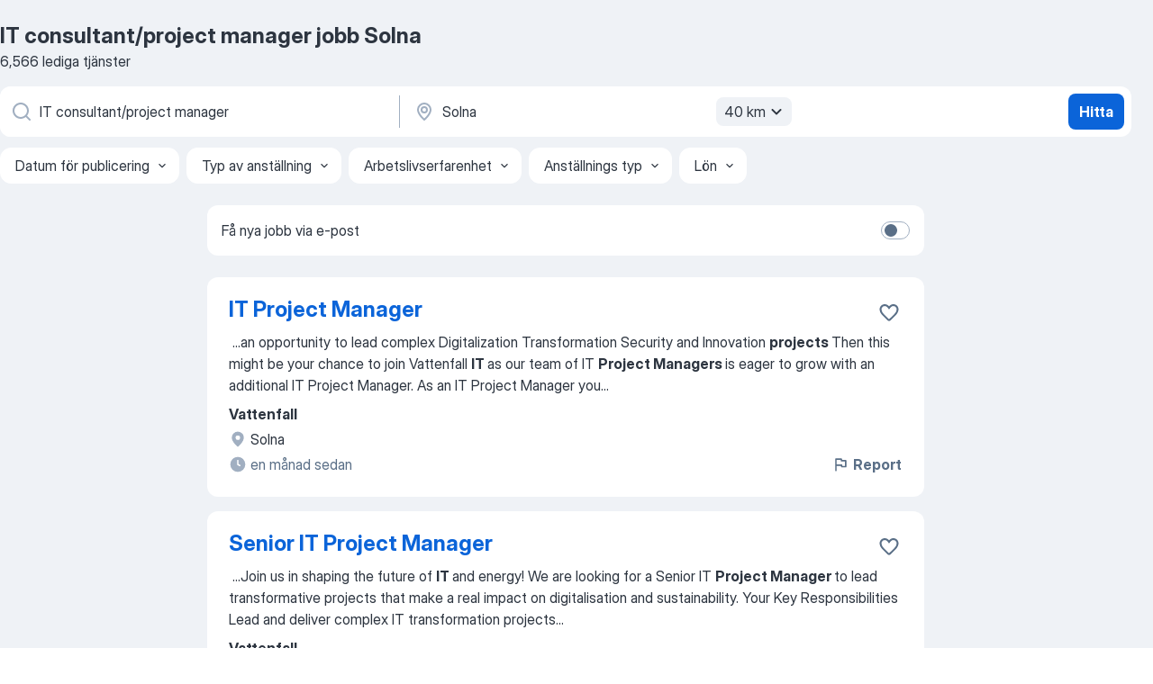

--- FILE ---
content_type: text/html
request_url: https://se.jooble.org/jobb-IT-consultant%2Fproject-manager/Solna
body_size: 108458
content:
<!DOCTYPE html><html lang="sv" xmlns="http://www.w3.org/1999/xhtml"><head><meta charset="utf-8"><link data-chunk="app" rel="stylesheet" href="/assets/app.c59973f1d63bf2077de2.css"><link data-chunk="SERP" rel="stylesheet" href="/assets/SERP.010f8e934238fa1c39c1.css"><meta name="viewport" content="width=device-width,initial-scale=1.0,maximum-scale=5" /><meta property="og:site_name" content="Jooble" /><meta property="og:locale" content="sv" /><meta property="og:type" content="website" /><meta name="msvalidate.01" content="4E93DB804C5CCCD5B3AFF7486D4B2757" /><meta name="format-detection" content="telephone=no"><link rel="preconnect" href="https://www.googletagmanager.com" /><link rel="preconnect" href="https://www.google-analytics.com" /><link rel="dns-prefetch" href="https://www.google.com" /><link rel="dns-prefetch" href="https://apis.google.com" /><link rel="dns-prefetch" href="https://connect.facebook.net" /><link rel="dns-prefetch" href="https://www.facebook.com" /><link href="https://data-se.jooble.org/assets/fonts/inter-display.css" rel="stylesheet"><link href="https://data-se.jooble.org/assets/fonts/segoe.css" rel="stylesheet"><link rel="apple-touch-icon" href="/assets/images/favicon/ua/apple-touch-icon.png?v=4" /><link rel="apple-touch-icon" sizes="57x57" href="/assets/images/favicon/ua/apple-touch-icon-57x57.png?v=4" /><link rel="apple-touch-icon" sizes="60x60" href="/assets/images/favicon/ua/apple-touch-icon-60x60.png?v=4" /><link rel="apple-touch-icon" sizes="72x72" href="/assets/images/favicon/ua/apple-touch-icon-72x72.png?v=4" /><link rel="apple-touch-icon" sizes="76x76" href="/assets/images/favicon/ua/apple-touch-icon-76x76.png?v=4" /><link rel="apple-touch-icon" sizes="114x114" href="/assets/images/favicon/ua/apple-touch-icon-114x114.png?v=4" /><link rel="apple-touch-icon" sizes="120x120" href="/assets/images/favicon/ua/apple-touch-icon-120x120.png?v=4" /><link rel="apple-touch-icon" sizes="144x144" href="/assets/images/favicon/ua/apple-touch-icon-144x144.png?v=4" /><link rel="apple-touch-icon" sizes="152x152" href="/assets/images/favicon/ua/apple-touch-icon-152x152.png?v=4" /><link rel="apple-touch-icon" sizes="180x180" href="/assets/images/favicon/ua/apple-touch-icon-180x180.png?v=4" /><link rel="icon" type="image/png" sizes="16x16" href="/assets/images/favicon/ua/favicon-16x16.png?v=4"><link rel="icon" type="image/png" sizes="32x32" href="/assets/images/favicon/ua/favicon-32x32.png?v=4"><link rel="icon" type="image/png" sizes="48x48" href="/assets/images/favicon/ua/android-chrome-48x48.png?v=4"><link rel="icon" type="image/png" sizes="96x96" href="/assets/images/favicon/ua/android-chrome-96x96.png?v=4"><link rel="icon" type="image/png" sizes="144x144" href="/assets/images/favicon/ua/android-chrome-144x144.png?v=4"><link rel="icon" type="image/png" sizes="192x192" href="/assets/images/favicon/ua/android-chrome-192x192.png?v=4"><link rel="icon" type="image/png" sizes="194x194" href="/assets/images/favicon/ua/favicon-194x194.png?v=4"><link rel="icon" type="image/png" sizes="256x256" href="/assets/images/favicon/ua/android-chrome-256x256.png?v=4"><link rel="icon" type="image/png" sizes="384x384" href="/assets/images/favicon/ua/android-chrome-384x384.png?v=4"><link rel="icon" type="image/png" sizes="512x512" href="/assets/images/favicon/ua/android-chrome-512x512.png?v=4"><link rel="shortcut icon" type="image/x-icon" href="/assets/images/favicon/ua/favicon-ua.ico?v=4"><link rel="icon" href="/assets/images/favicon/ua/icon.svg?v=4" sizes="any" type="image/svg+xml"><meta name="msapplication-tooltip" content="Jooble"><meta name="msapplication-config" content="/browserconfig.xml"><meta name="msapplication-TileColor" content="#ffffff"><meta name="msapplication-TileImage" content="/assets/images/favicon/ua/mstile-144x144.png?v=4"><meta name="theme-color" content="#ffffff"><meta name="ir-site-verification-token" content="-1337664224"><script type="text/javascript" charset="utf-8">(function(g,o){g[o]=g[o]||function(){(g[o]['q']=g[o]['q']||[]).push(arguments)},g[o]['t']=1*new Date})(window,'_googCsa'); </script><script>!function(){if('PerformanceLongTaskTiming' in window) {var g=window.__tti={e:[]};g.o = new PerformanceObserver(function(l){g.e = g.e.concat(l.getEntries())});g.o.observe({entryTypes:['longtask']})}}();</script><script>!function(){var e,t,n,i,r={passive:!0,capture:!0},a=new Date,o=function(){i=[],t=-1,e=null,f(addEventListener)},c=function(i,r){e||(e=r,t=i,n=new Date,f(removeEventListener),u())},u=function(){if(t>=0&&t<n-a){var r={entryType:"first-input",name:e.type,target:e.target,cancelable:e.cancelable,startTime:e.timeStamp,processingStart:e.timeStamp+t};i.forEach((function(e){e(r)})),i=[]}},s=function(e){if(e.cancelable){var t=(e.timeStamp>1e12?new Date:performance.now())-e.timeStamp;"pointerdown"==e.type?function(e,t){var n=function(){c(e,t),a()},i=function(){a()},a=function(){removeEventListener("pointerup",n,r),removeEventListener("pointercancel",i,r)};addEventListener("pointerup",n,r),addEventListener("pointercancel",i,r)}(t,e):c(t,e)}},f=function(e){["mousedown","keydown","touchstart","pointerdown"].forEach((function(t){return e(t,s,r)}))},p="hidden"===document.visibilityState?0:1/0;addEventListener("visibilitychange",(function e(t){"hidden"===document.visibilityState&&(p=t.timeStamp,removeEventListener("visibilitychange",e,!0))}),!0);o(),self.webVitals={firstInputPolyfill:function(e){i.push(e),u()},resetFirstInputPolyfill:o,get firstHiddenTime(){return p}}}();</script><title data-rh="true">IT consultant/project manager jobb Solna - 6566 aktuella lediga jobb - Jooble</title><link data-rh="true" rel="canonical" href="https://se.jooble.org/jobb-IT-consultant%2Fproject-manager/Solna"/><link data-rh="true" hreflang="sv-SE" rel="alternate" href="https://se.jooble.org/jobb-IT-consultant%2Fproject-manager/Solna"/><meta data-rh="true" name="keywords" content="IT consultant/project manager jobb Solna, lediga jobb IT consultant/project manager Solna, jobb, lediga jobb"/><meta data-rh="true" name="description" content="Sök efter nya IT consultant/project manager-jobb i Solna. Verifierade arbetsgivare. Ett gratis, snabbt och enkelt sätt att hitta ett jobb med 52.000+ annonser i Solna och andra stora städer i Sverige."/><meta data-rh="true" property="og:image" content="/assets/images/open_graph/og_image.png"/><meta data-rh="true" property="og:url" content="https://se.jooble.org/jobb-IT-consultant%2Fproject-manager/Solna"/><meta data-rh="true" property="og:title" content="IT consultant/project manager jobb Solna - 6566 aktuella lediga jobb - Jooble"/><meta data-rh="true" property="og:description" content="Sök efter nya IT consultant/project manager-jobb i Solna. Verifierade arbetsgivare. Ett gratis, snabbt och enkelt sätt att hitta ett jobb med 52.000+ annonser i Solna och andra stora städer i Sverige."/><script data-rh="true" type="application/ld+json">{"@context":"https://schema.org","@type":"BreadcrumbList","itemListElement":[[{"@type":"ListItem","position":1,"item":{"@id":"https://se.jooble.org","name":"Jobb"}},{"@type":"ListItem","position":2,"item":{"@id":"https://se.jooble.org/jobb/Solna","name":"Jobb Solna"}},{"@type":"ListItem","position":3,"item":{"@id":"https://se.jooble.org/jobb-IT-consultant%2Fproject-manager","name":"IT consultant/project manager"}},{"@type":"ListItem","position":4,"item":{"name":"IT consultant/project manager Solna"}}]]}</script><script data-rh="true" type="application/ld+json">{"@context":"https://schema.org","@type":"ItemList","numberOfItems":6566,"itemListElement":[[{"@type":"ListItem","position":1,"url":"https://se.jooble.org/jdp/-1033430477668873884"},{"@type":"ListItem","position":2,"url":"https://se.jooble.org/jdp/-8608893402568652291"},{"@type":"ListItem","position":3,"url":"https://se.jooble.org/jdp/-1296874808423768576"},{"@type":"ListItem","position":4,"url":"https://se.jooble.org/jdp/-263302808007827309"},{"@type":"ListItem","position":5,"url":"https://se.jooble.org/jdp/2507856176673918414"},{"@type":"ListItem","position":6,"url":"https://se.jooble.org/jdp/-3883550334839543335"},{"@type":"ListItem","position":7,"url":"https://se.jooble.org/jdp/-66459162269984971"},{"@type":"ListItem","position":8,"url":"https://se.jooble.org/jdp/6674517917637512330"},{"@type":"ListItem","position":9,"url":"https://se.jooble.org/jdp/-1828750533038180086"},{"@type":"ListItem","position":10,"url":"https://se.jooble.org/jdp/8950604928639175259"},{"@type":"ListItem","position":11,"url":"https://se.jooble.org/jdp/2519562152687596667"},{"@type":"ListItem","position":12,"url":"https://se.jooble.org/jdp/7852397921218515697"},{"@type":"ListItem","position":13,"url":"https://se.jooble.org/jdp/5312861267574156936"},{"@type":"ListItem","position":14,"url":"https://se.jooble.org/jdp/-3519420037788745936"},{"@type":"ListItem","position":15,"url":"https://se.jooble.org/jdp/-1686589595773281159"},{"@type":"ListItem","position":16,"url":"https://se.jooble.org/jdp/-3559358517865690878"},{"@type":"ListItem","position":17,"url":"https://se.jooble.org/jdp/9074997635556425601"},{"@type":"ListItem","position":18,"url":"https://se.jooble.org/jdp/8722303243018458886"},{"@type":"ListItem","position":19,"url":"https://se.jooble.org/jdp/-1065540782603312927"},{"@type":"ListItem","position":20,"url":"https://se.jooble.org/jdp/4844675386301062719"},{"@type":"ListItem","position":21,"url":"https://se.jooble.org/jdp/3603854035417696063"},{"@type":"ListItem","position":22,"url":"https://se.jooble.org/jdp/-299873202443592192"},{"@type":"ListItem","position":23,"url":"https://se.jooble.org/jdp/5392946268018911765"},{"@type":"ListItem","position":24,"url":"https://se.jooble.org/jdp/-8170405156020433694"},{"@type":"ListItem","position":25,"url":"https://se.jooble.org/jdp/6197175601549321038"},{"@type":"ListItem","position":26,"url":"https://se.jooble.org/jdp/7258493172822922629"},{"@type":"ListItem","position":27,"url":"https://se.jooble.org/jdp/-9205117084190785070"},{"@type":"ListItem","position":28,"url":"https://se.jooble.org/jdp/1717289511548297439"},{"@type":"ListItem","position":29,"url":"https://se.jooble.org/jdp/6500555411834991900"},{"@type":"ListItem","position":30,"url":"https://se.jooble.org/jdp/-5063498511684571610"}]]}</script></head><body ondragstart="return false"><div id="app"><div class="zR2N9v"><div class="_1G2nM4"><div></div><div id="serpContainer" class="_0CG45k"><div class="+MdXgT"><header class="VavEB9"><div class="qD9dwK"><h1 class="_518B8Z">IT consultant/project manager jobb Solna</h1><div company="p" class="cXVOTD">6 566 lediga tjänster</div></div><div class=""><form class="CXE+FW" data-test-name="_searchForm"><div class="tXoMlu"><div class="kySr3o EIHqTW"><div class="H-KSNn"><div class="Y6LTZC RKazSn"><div class="_0vIToK"><svg class="BC4g2E abyhUO gexuVd kPZVKg"><use xlink:href="/assets/sprite.1JbWmJSfyASbt2JAkq9K.svg#icon-magnifier-usage"></use></svg><input id="input_:R55j8h:" class="_2cXMBT aHpE4r _5sX2B+" placeholder="Jag letar efter lediga tjänster..." type="text" spellcheck="false" name="keyword" autoComplete="off" autoCapitalize="off" data-test-name="_searchFormKeywordInput" aria-label="Vilken anställning letar du efter?" value="IT consultant/project manager"/></div></div></div></div><div class="kySr3o _9+Weu7"><div class="H-KSNn"><div class="Y6LTZC RKazSn"><div class="_0vIToK"><svg class="BC4g2E abyhUO gexuVd kPZVKg"><use xlink:href="/assets/sprite.1JbWmJSfyASbt2JAkq9K.svg#icon-map_marker-usage"></use></svg><input id="tbRegion" class="_2cXMBT aHpE4r _5sX2B+" placeholder="I regionen..." type="text" spellcheck="false" name="region" autoComplete="off" autoCapitalize="off" data-test-name="_searchFormRegionInput" aria-label="Ange i vilken stad du söker jobb" value="Solna"/></div><div class="hQwOE1"><div class="-xWR9w" data-test-name="_radiusSelect"><button type="button" class="VMdYVt i6dNg1 oUsVL7 -A9fYs mO9zne">40 km<span class="njVmSf"><svg class="KaSFrq JAzKjj GM7Sgs MQl7R9"><use xlink:href="/assets/sprite.1JbWmJSfyASbt2JAkq9K.svg#icon-chevron_down-usage"></use></svg></span></button></div></div></div></div></div></div><button type="submit" class="VMdYVt i6dNg1 oUsVL7 xVPKbj ZuTpxY">Hitta</button></form></div><div class="p7hDF8"><div class="apmZrt" data-test-name="_smartTagsFilter" role="region" aria-label="Filters"><button type="button" class="wYznI5"><span class="_1apRDx">Datum för publicering</span><svg class="KaSFrq DuJhnH GM7Sgs _398Jb4"><use xlink:href="/assets/sprite.1JbWmJSfyASbt2JAkq9K.svg#icon-chevron_down-usage"></use></svg></button><button type="button" class="wYznI5"><span class="_1apRDx">Typ av anställning</span><svg class="KaSFrq DuJhnH GM7Sgs _398Jb4"><use xlink:href="/assets/sprite.1JbWmJSfyASbt2JAkq9K.svg#icon-chevron_down-usage"></use></svg></button><button type="button" class="wYznI5"><span class="_1apRDx">Arbetslivserfarenhet</span><svg class="KaSFrq DuJhnH GM7Sgs _398Jb4"><use xlink:href="/assets/sprite.1JbWmJSfyASbt2JAkq9K.svg#icon-chevron_down-usage"></use></svg></button><button type="button" class="wYznI5"><span class="_1apRDx">Anställnings typ</span><svg class="KaSFrq DuJhnH GM7Sgs _398Jb4"><use xlink:href="/assets/sprite.1JbWmJSfyASbt2JAkq9K.svg#icon-chevron_down-usage"></use></svg></button><button type="button" class="wYznI5"><span class="_1apRDx">Lön</span><svg class="KaSFrq DuJhnH GM7Sgs _398Jb4"><use xlink:href="/assets/sprite.1JbWmJSfyASbt2JAkq9K.svg#icon-chevron_down-usage"></use></svg></button></div></div></header><div class="y+s7YY"><div class="Amjssv"><main class="toVmC+" role="main"><div class="NeCPdn" id="topBarContainer"><div class="dKIuea"><div class="pfddcp xPgV1+"><div class="Z7rxKJ"><span class="ahUpuK">Få nya jobb via e-post</span><div class="rV3P9b H6hBvI RDT4pD seXaaO"><input id="SubscriptionSwitcher" type="checkbox" tabindex="-1" aria-label="SubscriptionSwitcher"/><label for="SubscriptionSwitcher" tabindex="0" role="switch" aria-checked="false" data-focus-target="SubscriptionSwitcher"><span data-switch="pill" data-caption="false"><span data-switch="round"></span></span></label></div></div></div></div></div><div class="bXbgrv" id="serpContent"><div><div class="infinite-scroll-component__outerdiv"><div class="infinite-scroll-component ZbPfXY _serpContentBlock" style="height:auto;overflow:auto;-webkit-overflow-scrolling:touch"><div><ul class="kiBEcn"><li></li><li><div id="-1033430477668873884" data-test-name="_jobCard" class="+n4WEb rHG1ci"><div class="_9q4Aij"><h2 class="jA9gFS dUatPc"><a class="_8w9Ce2 tUC4Fj _6i4Nb0 wtCvxI job_card_link" target="_blank" href="https://se.jooble.org/jdp/-1033430477668873884">IT Project Manager</a></h2><div class="_5A-eEY"><div class="Bdpujj"><button type="button" class="ZapzXe _9WpygY XEfYdx JFkX+L vMdXr7 RNbuqd" data-test-name="jobFavoritesButton__-1033430477668873884" aria-label="Spara den lediga tjänsten i favoriter"><span class="H2e2t1 +gVFyQ"><svg class="KaSFrq JAzKjj _0ng4na"><use xlink:href="/assets/sprite.1JbWmJSfyASbt2JAkq9K.svg#icon-heart_outline-usage"></use></svg></span></button></div></div></div><div><div class="QZH8mt"><div class="GEyos4">&nbsp;...<span>an opportunity to lead complex Digitalization Transformation Security and Innovation </span><b>projects </b><span>
 Then this might be your chance to join Vattenfall </span><b>IT </b><span>as our team of IT </span><b>Project Managers </b><span>is eager to grow with an additional IT Project Manager. 
 As an IT Project Manager you</span>...&nbsp;</div><div class="rvi8+s"></div></div><div class="L4BhzZ wrapper__new_tags_design bLrJMm"><div class="j+648w"><button type="button" class="ZapzXe _9WpygY JFkX+L vMdXr7 _9ofHq7" data-test-name="_reportJobButtonSerp"><span class="H2e2t1 w87w0E"><svg class="KaSFrq xY3sEm _0ng4na cS9jE1"><use xlink:href="/assets/sprite.1JbWmJSfyASbt2JAkq9K.svg#icon-flag-usage"></use></svg></span>Report</button></div><div class="E6E0jY"><div class="pXyhD4 VeoRvG"><div class="heru4z"><p class="z6WlhX" data-test-name="_companyName">Vattenfall</p></div></div><div class="blapLw gj1vO6 fhg31q nxYYVJ" tabindex="-1"><svg class="BC4g2E c6AqqO gexuVd kE3ssB DlQ0Ty icon_gray_soft mdorqd"><use xlink:href="/assets/sprite.1JbWmJSfyASbt2JAkq9K.svg#icon-map_marker_filled-usage"></use></svg><div class="caption NTRJBV">Solna</div></div><div class="blapLw gj1vO6 fhg31q fGYTou"><svg class="BC4g2E c6AqqO gexuVd kE3ssB DlQ0Ty icon_gray_soft jjtReA"><use xlink:href="/assets/sprite.1JbWmJSfyASbt2JAkq9K.svg#icon-clock_filled-usage"></use></svg><div class="caption Vk-5Da">en månad sedan</div></div></div></div></div></div></li><li><div id="-8608893402568652291" data-test-name="_jobCard" class="+n4WEb rHG1ci"><div class="_9q4Aij"><h2 class="jA9gFS dUatPc"><a class="_8w9Ce2 tUC4Fj _6i4Nb0 wtCvxI job_card_link" target="_blank" href="https://se.jooble.org/jdp/-8608893402568652291">Senior IT Project Manager</a></h2><div class="_5A-eEY"><div class="Bdpujj"><button type="button" class="ZapzXe _9WpygY XEfYdx JFkX+L vMdXr7 RNbuqd" data-test-name="jobFavoritesButton__-8608893402568652291" aria-label="Spara den lediga tjänsten i favoriter"><span class="H2e2t1 +gVFyQ"><svg class="KaSFrq JAzKjj _0ng4na"><use xlink:href="/assets/sprite.1JbWmJSfyASbt2JAkq9K.svg#icon-heart_outline-usage"></use></svg></span></button></div></div></div><div><div class="QZH8mt"><div class="GEyos4">&nbsp;...<span>Join us in shaping the future of </span><b>IT </b><span>and energy!
 We are looking for a Senior IT </span><b>Project Manager </b><span>to lead transformative projects that make a real impact on digitalisation and sustainability. 
 Your Key Responsibilities 
 Lead and deliver complex IT transformation projects</span>...&nbsp;</div><div class="rvi8+s"></div></div><div class="L4BhzZ wrapper__new_tags_design bLrJMm"><div class="j+648w"><button type="button" class="ZapzXe _9WpygY JFkX+L vMdXr7 _9ofHq7" data-test-name="_reportJobButtonSerp"><span class="H2e2t1 w87w0E"><svg class="KaSFrq xY3sEm _0ng4na cS9jE1"><use xlink:href="/assets/sprite.1JbWmJSfyASbt2JAkq9K.svg#icon-flag-usage"></use></svg></span>Report</button></div><div class="E6E0jY"><div class="pXyhD4 VeoRvG"><div class="heru4z"><p class="z6WlhX" data-test-name="_companyName">Vattenfall</p></div></div><div class="blapLw gj1vO6 fhg31q nxYYVJ" tabindex="-1"><svg class="BC4g2E c6AqqO gexuVd kE3ssB DlQ0Ty icon_gray_soft mdorqd"><use xlink:href="/assets/sprite.1JbWmJSfyASbt2JAkq9K.svg#icon-map_marker_filled-usage"></use></svg><div class="caption NTRJBV">Solna</div></div><div class="blapLw gj1vO6 fhg31q fGYTou"><svg class="BC4g2E c6AqqO gexuVd kE3ssB DlQ0Ty icon_gray_soft jjtReA"><use xlink:href="/assets/sprite.1JbWmJSfyASbt2JAkq9K.svg#icon-clock_filled-usage"></use></svg><div class="caption Vk-5Da">en månad sedan</div></div></div></div></div></div></li><li><div id="-1296874808423768576" data-test-name="_jobCard" class="+n4WEb rHG1ci"><div class="_9q4Aij"><h2 class="jA9gFS dUatPc"><a class="_8w9Ce2 tUC4Fj _6i4Nb0 wtCvxI job_card_link" target="_blank" href="https://se.jooble.org/jdp/-1296874808423768576">ERP Project Manager wanted!</a></h2><div class="_5A-eEY"><div class="Bdpujj"><button type="button" class="ZapzXe _9WpygY XEfYdx JFkX+L vMdXr7 RNbuqd" data-test-name="jobFavoritesButton__-1296874808423768576" aria-label="Spara den lediga tjänsten i favoriter"><span class="H2e2t1 +gVFyQ"><svg class="KaSFrq JAzKjj _0ng4na"><use xlink:href="/assets/sprite.1JbWmJSfyASbt2JAkq9K.svg#icon-heart_outline-usage"></use></svg></span></button></div></div></div><div><div class="QZH8mt"><div class="GEyos4">&nbsp;...<span>are now looking for an experienced ERP </span><b>Project Manager </b><span>to join an international company within</span>...&nbsp;&nbsp;...<span>and clear impact.

OM TJÄNSTEN 
As an </span><b>IT </b><span>Project Manager, you will have overall</span>...&nbsp;&nbsp;...<span>system to a cloud-based solution. This is a </span><b>consultancy </b><span>assignment initially lasting 1 year,</span>...&nbsp;</div><div class="rvi8+s"></div></div><div class="L4BhzZ wrapper__new_tags_design bLrJMm"><div class="j+648w"><button type="button" class="ZapzXe _9WpygY JFkX+L vMdXr7 _9ofHq7" data-test-name="_reportJobButtonSerp"><span class="H2e2t1 w87w0E"><svg class="KaSFrq xY3sEm _0ng4na cS9jE1"><use xlink:href="/assets/sprite.1JbWmJSfyASbt2JAkq9K.svg#icon-flag-usage"></use></svg></span>Report</button></div><div class="E6E0jY"><div class="pXyhD4 VeoRvG"><div class="heru4z"><p class="z6WlhX" data-test-name="_companyName">Academic Work Sweden AB</p></div></div><div class="blapLw gj1vO6 fhg31q nxYYVJ" tabindex="-1"><svg class="BC4g2E c6AqqO gexuVd kE3ssB DlQ0Ty icon_gray_soft mdorqd"><use xlink:href="/assets/sprite.1JbWmJSfyASbt2JAkq9K.svg#icon-map_marker_filled-usage"></use></svg><div class="caption NTRJBV">Solna</div></div><div class="blapLw gj1vO6 fhg31q fGYTou"><svg class="BC4g2E c6AqqO gexuVd kE3ssB DlQ0Ty icon_gray_soft jjtReA"><use xlink:href="/assets/sprite.1JbWmJSfyASbt2JAkq9K.svg#icon-clock_filled-usage"></use></svg><div class="caption Vk-5Da">8 dagar sedan</div></div></div></div></div></div></li><li><div id="-263302808007827309" data-test-name="_jobCard" class="+n4WEb rHG1ci"><div class="_9q4Aij"><h2 class="jA9gFS dUatPc"><a class="_8w9Ce2 tUC4Fj _6i4Nb0 wtCvxI job_card_link" target="_blank" href="https://se.jooble.org/jdp/-263302808007827309">ERP Project Manager sökes!</a></h2><div class="_5A-eEY"><div class="Bdpujj"><button type="button" class="ZapzXe _9WpygY XEfYdx JFkX+L vMdXr7 RNbuqd" data-test-name="jobFavoritesButton__-263302808007827309" aria-label="Spara den lediga tjänsten i favoriter"><span class="H2e2t1 +gVFyQ"><svg class="KaSFrq JAzKjj _0ng4na"><use xlink:href="/assets/sprite.1JbWmJSfyASbt2JAkq9K.svg#icon-heart_outline-usage"></use></svg></span></button></div></div></div><div><div class="QZH8mt"><div class="GEyos4"><span>Nu söker vi en erfaren ERP </span><b>Project Manager </b><span>till ett internationellt bolag inom tågindustrin. Du kommer att leda en affärskritisk molnmigrering</span>...&nbsp;&nbsp;...<span>miljö med stort mandat och tydlig påverkan!

OM TJÄNSTEN 
Som </span><b>IT </b><span>Projektledare kommer du att ha det övergripande ansvaret för</span>...&nbsp;</div><div class="rvi8+s"></div></div><div class="L4BhzZ wrapper__new_tags_design bLrJMm"><div class="j+648w"><button type="button" class="ZapzXe _9WpygY JFkX+L vMdXr7 _9ofHq7" data-test-name="_reportJobButtonSerp"><span class="H2e2t1 w87w0E"><svg class="KaSFrq xY3sEm _0ng4na cS9jE1"><use xlink:href="/assets/sprite.1JbWmJSfyASbt2JAkq9K.svg#icon-flag-usage"></use></svg></span>Report</button></div><div class="E6E0jY"><div class="pXyhD4 VeoRvG"><div class="heru4z"><p class="z6WlhX" data-test-name="_companyName">Academic Work Sweden AB</p></div></div><div class="blapLw gj1vO6 fhg31q nxYYVJ" tabindex="-1"><svg class="BC4g2E c6AqqO gexuVd kE3ssB DlQ0Ty icon_gray_soft mdorqd"><use xlink:href="/assets/sprite.1JbWmJSfyASbt2JAkq9K.svg#icon-map_marker_filled-usage"></use></svg><div class="caption NTRJBV">Solna</div></div><div class="blapLw gj1vO6 fhg31q fGYTou"><svg class="BC4g2E c6AqqO gexuVd kE3ssB DlQ0Ty icon_gray_soft jjtReA"><use xlink:href="/assets/sprite.1JbWmJSfyASbt2JAkq9K.svg#icon-clock_filled-usage"></use></svg><div class="caption Vk-5Da">8 dagar sedan</div></div></div></div></div></div></li><li><div id="2507856176673918414" data-test-name="_jobCard" class="+n4WEb rHG1ci"><div class="_9q4Aij"><h2 class="jA9gFS dUatPc"><a class="_8w9Ce2 tUC4Fj _6i4Nb0 wtCvxI job_card_link" target="_blank" href="https://se.jooble.org/jdp/2507856176673918414">Project Manager within Professional Service</a></h2><div class="_5A-eEY"><div class="Bdpujj"><button type="button" class="ZapzXe _9WpygY XEfYdx JFkX+L vMdXr7 RNbuqd" data-test-name="jobFavoritesButton__2507856176673918414" aria-label="Spara den lediga tjänsten i favoriter"><span class="H2e2t1 +gVFyQ"><svg class="KaSFrq JAzKjj _0ng4na"><use xlink:href="/assets/sprite.1JbWmJSfyASbt2JAkq9K.svg#icon-heart_outline-usage"></use></svg></span></button></div></div></div><div><div class="QZH8mt"><div class="GEyos4">&nbsp;...<span>Service team at Keyfactor delivers expert </span><b>consultation,</b><span> implementation, and support services</span>...&nbsp;&nbsp;...<span>engagement. Within the team there is </span><b>Project Managers </b><span>and Solution Architects. 
 
 The Project</span>...&nbsp;&nbsp;...<span>trust at scale — and then maintain </span><b>it.</b><span> With decades of cybersecurity experience</span>...&nbsp;</div><div class="rvi8+s"></div></div><div class="L4BhzZ wrapper__new_tags_design bLrJMm"><div class="j+648w"><button type="button" class="ZapzXe _9WpygY JFkX+L vMdXr7 _9ofHq7" data-test-name="_reportJobButtonSerp"><span class="H2e2t1 w87w0E"><svg class="KaSFrq xY3sEm _0ng4na cS9jE1"><use xlink:href="/assets/sprite.1JbWmJSfyASbt2JAkq9K.svg#icon-flag-usage"></use></svg></span>Report</button></div><div class="E6E0jY"><div class="pXyhD4 VeoRvG"><div class="heru4z"><p class="z6WlhX" data-test-name="_companyName">Primekey Solutions AB</p></div></div><div class="blapLw gj1vO6 fhg31q nxYYVJ" tabindex="-1"><svg class="BC4g2E c6AqqO gexuVd kE3ssB DlQ0Ty icon_gray_soft mdorqd"><use xlink:href="/assets/sprite.1JbWmJSfyASbt2JAkq9K.svg#icon-map_marker_filled-usage"></use></svg><div class="caption NTRJBV">Solna</div></div><div class="blapLw gj1vO6 fhg31q fGYTou"><svg class="BC4g2E c6AqqO gexuVd kE3ssB DlQ0Ty icon_gray_soft jjtReA"><use xlink:href="/assets/sprite.1JbWmJSfyASbt2JAkq9K.svg#icon-clock_filled-usage"></use></svg><div class="caption Vk-5Da">7 dagar sedan</div></div></div></div></div></div></li><li><div id="-3883550334839543335" data-test-name="_jobCard" class="+n4WEb rHG1ci"><div class="_9q4Aij"><h2 class="jA9gFS dUatPc"><a class="_8w9Ce2 tUC4Fj _6i4Nb0 wtCvxI job_card_link" target="_blank" href="https://se.jooble.org/jdp/-3883550334839543335">Senior Project Manager</a></h2><div class="_5A-eEY"><div class="Bdpujj"><button type="button" class="ZapzXe _9WpygY XEfYdx JFkX+L vMdXr7 RNbuqd" data-test-name="jobFavoritesButton__-3883550334839543335" aria-label="Spara den lediga tjänsten i favoriter"><span class="H2e2t1 +gVFyQ"><svg class="KaSFrq JAzKjj _0ng4na"><use xlink:href="/assets/sprite.1JbWmJSfyASbt2JAkq9K.svg#icon-heart_outline-usage"></use></svg></span></button></div></div></div><div><div class="QZH8mt"><div class="GEyos4">&nbsp;...<span>till att stärka våra kunders uppdrag och bli en del av ett team som driver innovation? Välkommen till oss!
 Vi söker en Senior </span><b>Project Manager </b><span>
 Promoteq erbjuder lösningar till våra kunder inom flera olika affärsområden, exempelvis inom medicinska system och</span>...&nbsp;</div><div class="rvi8+s"></div></div><div class="L4BhzZ wrapper__new_tags_design bLrJMm"><div class="j+648w"><button type="button" class="ZapzXe _9WpygY JFkX+L vMdXr7 _9ofHq7" data-test-name="_reportJobButtonSerp"><span class="H2e2t1 w87w0E"><svg class="KaSFrq xY3sEm _0ng4na cS9jE1"><use xlink:href="/assets/sprite.1JbWmJSfyASbt2JAkq9K.svg#icon-flag-usage"></use></svg></span>Report</button></div><div class="E6E0jY"><div class="pXyhD4 VeoRvG"><div class="heru4z"><p class="z6WlhX" data-test-name="_companyName">Promoteq</p></div></div><div class="blapLw gj1vO6 fhg31q nxYYVJ" tabindex="-1"><svg class="BC4g2E c6AqqO gexuVd kE3ssB DlQ0Ty icon_gray_soft mdorqd"><use xlink:href="/assets/sprite.1JbWmJSfyASbt2JAkq9K.svg#icon-map_marker_filled-usage"></use></svg><div class="caption NTRJBV">Solna</div></div><div class="blapLw gj1vO6 fhg31q fGYTou"><svg class="BC4g2E c6AqqO gexuVd kE3ssB DlQ0Ty icon_gray_soft jjtReA"><use xlink:href="/assets/sprite.1JbWmJSfyASbt2JAkq9K.svg#icon-clock_filled-usage"></use></svg><div class="caption Vk-5Da">2 dagar sedan</div></div></div></div></div></div></li><li><div id="-66459162269984971" data-test-name="_jobCard" class="+n4WEb rHG1ci"><div class="_9q4Aij"><h2 class="jA9gFS dUatPc"><a class="_8w9Ce2 tUC4Fj _6i4Nb0 wtCvxI job_card_link" target="_blank" href="https://se.jooble.org/jdp/-66459162269984971">SAP Project Manager</a></h2><div class="_5A-eEY"><div class="Bdpujj"><button type="button" class="ZapzXe _9WpygY XEfYdx JFkX+L vMdXr7 RNbuqd" data-test-name="jobFavoritesButton__-66459162269984971" aria-label="Spara den lediga tjänsten i favoriter"><span class="H2e2t1 +gVFyQ"><svg class="KaSFrq JAzKjj _0ng4na"><use xlink:href="/assets/sprite.1JbWmJSfyASbt2JAkq9K.svg#icon-heart_outline-usage"></use></svg></span></button></div></div></div><div><div class="QZH8mt"><div class="GEyos4">&nbsp;...<span>and resolved proactively 
 Consolidate and </span><b>manage </b><span>program-level risks issues and decisions</span>...&nbsp;&nbsp;...<span>10 years in SAP program or transformation </span><b>project </b><span>management 
 Proven experience managing large</span>...&nbsp;&nbsp;...<span>with system integrators and internal </span><b>IT </b><span>teams 
 Excellent stakeholder communication</span>...&nbsp;</div><div class="rvi8+s"></div></div><div class="L4BhzZ wrapper__new_tags_design bLrJMm"><div class="j+648w"><button type="button" class="ZapzXe _9WpygY JFkX+L vMdXr7 _9ofHq7" data-test-name="_reportJobButtonSerp"><span class="H2e2t1 w87w0E"><svg class="KaSFrq xY3sEm _0ng4na cS9jE1"><use xlink:href="/assets/sprite.1JbWmJSfyASbt2JAkq9K.svg#icon-flag-usage"></use></svg></span>Report</button></div><div class="E6E0jY"><div class="pXyhD4 VeoRvG"><div class="heru4z"><p class="z6WlhX" data-test-name="_companyName">Deploja AB</p></div></div><div class="blapLw gj1vO6 fhg31q nxYYVJ" tabindex="-1"><svg class="BC4g2E c6AqqO gexuVd kE3ssB DlQ0Ty icon_gray_soft mdorqd"><use xlink:href="/assets/sprite.1JbWmJSfyASbt2JAkq9K.svg#icon-map_marker_filled-usage"></use></svg><div class="caption NTRJBV">Solna</div></div><div class="blapLw gj1vO6 fhg31q fGYTou"><svg class="BC4g2E c6AqqO gexuVd kE3ssB DlQ0Ty icon_gray_soft jjtReA"><use xlink:href="/assets/sprite.1JbWmJSfyASbt2JAkq9K.svg#icon-clock_filled-usage"></use></svg><div class="caption Vk-5Da">15 dagar sedan</div></div></div></div></div></div></li><li></li><li><div id="6674517917637512330" data-test-name="_jobCard" class="+n4WEb rHG1ci"><div class="_9q4Aij"><h2 class="jA9gFS dUatPc"><a class="_8w9Ce2 tUC4Fj _6i4Nb0 wtCvxI job_card_link" target="_blank" href="https://se.jooble.org/jdp/6674517917637512330">PROJECT MANAGER AIRCRAFT TRANSFER</a></h2><div class="_5A-eEY"><div class="Bdpujj"><button type="button" class="ZapzXe _9WpygY XEfYdx JFkX+L vMdXr7 RNbuqd" data-test-name="jobFavoritesButton__6674517917637512330" aria-label="Spara den lediga tjänsten i favoriter"><span class="H2e2t1 +gVFyQ"><svg class="KaSFrq JAzKjj _0ng4na"><use xlink:href="/assets/sprite.1JbWmJSfyASbt2JAkq9K.svg#icon-heart_outline-usage"></use></svg></span></button></div></div></div><div><div class="QZH8mt"><div class="GEyos4">&nbsp;...<b>Project Manager </b><span>- Aircraft Transfer 
 Take the lead on complex aircraft projects and make a tangible impact on SAS operations. Aircraft</span>...&nbsp;&nbsp;...<span>opportunity to lead and coach both internal staff and external </span><b>consultants.</b><span> 
 To be successful, we believe you have 
 Licensed</span>...&nbsp;</div><div class="rvi8+s"></div></div><div class="L4BhzZ wrapper__new_tags_design bLrJMm"><div class="j+648w"><button type="button" class="ZapzXe _9WpygY JFkX+L vMdXr7 _9ofHq7" data-test-name="_reportJobButtonSerp"><span class="H2e2t1 w87w0E"><svg class="KaSFrq xY3sEm _0ng4na cS9jE1"><use xlink:href="/assets/sprite.1JbWmJSfyASbt2JAkq9K.svg#icon-flag-usage"></use></svg></span>Report</button></div><div class="E6E0jY"><div class="pXyhD4 VeoRvG"><div class="heru4z"><p class="z6WlhX" data-test-name="_companyName">SAS</p></div></div><div class="blapLw gj1vO6 fhg31q nxYYVJ" tabindex="-1"><svg class="BC4g2E c6AqqO gexuVd kE3ssB DlQ0Ty icon_gray_soft mdorqd"><use xlink:href="/assets/sprite.1JbWmJSfyASbt2JAkq9K.svg#icon-map_marker_filled-usage"></use></svg><div class="caption NTRJBV">Solna</div></div><div class="blapLw gj1vO6 fhg31q fGYTou"><svg class="BC4g2E c6AqqO gexuVd kE3ssB DlQ0Ty icon_gray_soft jjtReA"><use xlink:href="/assets/sprite.1JbWmJSfyASbt2JAkq9K.svg#icon-clock_filled-usage"></use></svg><div class="caption Vk-5Da">4 timmar sedan<span class="TJqLwY">Nya</span></div></div></div></div></div></div></li><li><div id="-1828750533038180086" data-test-name="_jobCard" class="+n4WEb rHG1ci"><div class="_9q4Aij"><h2 class="jA9gFS dUatPc"><a class="_8w9Ce2 tUC4Fj _6i4Nb0 wtCvxI job_card_link" target="_blank" href="https://se.jooble.org/jdp/-1828750533038180086">Digital Healthcare Project Manager Nordic</a></h2><div class="_5A-eEY"><div class="Bdpujj"><button type="button" class="ZapzXe _9WpygY XEfYdx JFkX+L vMdXr7 RNbuqd" data-test-name="jobFavoritesButton__-1828750533038180086" aria-label="Spara den lediga tjänsten i favoriter"><span class="H2e2t1 +gVFyQ"><svg class="KaSFrq JAzKjj _0ng4na"><use xlink:href="/assets/sprite.1JbWmJSfyASbt2JAkq9K.svg#icon-heart_outline-usage"></use></svg></span></button></div></div></div><div><div class="QZH8mt"><div class="GEyos4">&nbsp;...<span>innovative solutions that empower people living with diabetes to </span><b>manage </b><span>their health more effectively. Our digital health technologies are</span>...&nbsp;&nbsp;...<span>interoperability requirements 
 Act as subject matter expert on </span><b>IT </b><span>infrastructure, GDPR, and cybersecurity in procurement processes</span>...&nbsp;</div><div class="rvi8+s"></div></div><div class="L4BhzZ wrapper__new_tags_design bLrJMm"><div class="j+648w"><button type="button" class="ZapzXe _9WpygY JFkX+L vMdXr7 _9ofHq7" data-test-name="_reportJobButtonSerp"><span class="H2e2t1 w87w0E"><svg class="KaSFrq xY3sEm _0ng4na cS9jE1"><use xlink:href="/assets/sprite.1JbWmJSfyASbt2JAkq9K.svg#icon-flag-usage"></use></svg></span>Report</button></div><div class="E6E0jY"><div class="blapLw gj1vO6 fhg31q nxYYVJ" tabindex="-1"><svg class="BC4g2E c6AqqO gexuVd kE3ssB DlQ0Ty icon_gray_soft mdorqd"><use xlink:href="/assets/sprite.1JbWmJSfyASbt2JAkq9K.svg#icon-map_marker_filled-usage"></use></svg><div class="caption NTRJBV">Solna</div></div><div class="blapLw gj1vO6 fhg31q fGYTou"><svg class="BC4g2E c6AqqO gexuVd kE3ssB DlQ0Ty icon_gray_soft jjtReA"><use xlink:href="/assets/sprite.1JbWmJSfyASbt2JAkq9K.svg#icon-clock_filled-usage"></use></svg><div class="caption Vk-5Da">2 dagar sedan</div></div></div></div></div></div></li><li><div id="8950604928639175259" data-test-name="_jobCard" class="+n4WEb rHG1ci"><div class="_9q4Aij"><h2 class="jA9gFS dUatPc"><a class="_8w9Ce2 tUC4Fj _6i4Nb0 wtCvxI job_card_link" target="_blank" href="https://se.jooble.org/jdp/8950604928639175259">Senior Finance Project Manager at Vattenfall</a></h2><div class="_5A-eEY"><div class="Bdpujj"><button type="button" class="ZapzXe _9WpygY XEfYdx JFkX+L vMdXr7 RNbuqd" data-test-name="jobFavoritesButton__8950604928639175259" aria-label="Spara den lediga tjänsten i favoriter"><span class="H2e2t1 +gVFyQ"><svg class="KaSFrq JAzKjj _0ng4na"><use xlink:href="/assets/sprite.1JbWmJSfyASbt2JAkq9K.svg#icon-heart_outline-usage"></use></svg></span></button></div></div></div><div><div class="QZH8mt"><div class="GEyos4">&nbsp;...<span>Vattenfall is actively seeking a Senior Finance </span><b>Project Manager </b><span>to lead and drive strategic development</span>...&nbsp;&nbsp;...<span>with similar tasks as a management </span><b>consultant.</b><span> You are also an inspiring change agent</span>...&nbsp;&nbsp;...<span>we strive to be good role models when </span><b>it </b><span>comes to diversity. Vattenfall actively</span>...&nbsp;</div><div class="rvi8+s"></div></div><div class="L4BhzZ wrapper__new_tags_design bLrJMm"><div class="j+648w"><button type="button" class="ZapzXe _9WpygY JFkX+L vMdXr7 _9ofHq7" data-test-name="_reportJobButtonSerp"><span class="H2e2t1 w87w0E"><svg class="KaSFrq xY3sEm _0ng4na cS9jE1"><use xlink:href="/assets/sprite.1JbWmJSfyASbt2JAkq9K.svg#icon-flag-usage"></use></svg></span>Report</button></div><div class="E6E0jY"><div class="pXyhD4 VeoRvG"><div class="heru4z"><p class="z6WlhX" data-test-name="_companyName">Vattenfall</p></div></div><div class="blapLw gj1vO6 fhg31q nxYYVJ" tabindex="-1"><svg class="BC4g2E c6AqqO gexuVd kE3ssB DlQ0Ty icon_gray_soft mdorqd"><use xlink:href="/assets/sprite.1JbWmJSfyASbt2JAkq9K.svg#icon-map_marker_filled-usage"></use></svg><div class="caption NTRJBV">Solna</div></div><div class="blapLw gj1vO6 fhg31q fGYTou"><svg class="BC4g2E c6AqqO gexuVd kE3ssB DlQ0Ty icon_gray_soft jjtReA"><use xlink:href="/assets/sprite.1JbWmJSfyASbt2JAkq9K.svg#icon-clock_filled-usage"></use></svg><div class="caption Vk-5Da">9 dagar sedan</div></div></div></div></div></div></li><li><div id="2519562152687596667" data-test-name="_jobCard" class="+n4WEb rHG1ci"><div class="_9q4Aij"><h2 class="jA9gFS dUatPc"><a class="_8w9Ce2 tUC4Fj _6i4Nb0 wtCvxI job_card_link" target="_blank" href="https://se.jooble.org/jdp/2519562152687596667">Project Manager</a></h2><div class="_5A-eEY"><div class="Bdpujj"><button type="button" class="ZapzXe _9WpygY XEfYdx JFkX+L vMdXr7 RNbuqd" data-test-name="jobFavoritesButton__2519562152687596667" aria-label="Spara den lediga tjänsten i favoriter"><span class="H2e2t1 +gVFyQ"><svg class="KaSFrq JAzKjj _0ng4na"><use xlink:href="/assets/sprite.1JbWmJSfyASbt2JAkq9K.svg#icon-heart_outline-usage"></use></svg></span></button></div></div></div><div><div class="QZH8mt"><div class="GEyos4">&nbsp;...<span>projektledare (minst 7-8års erf) som kan driva projektet enligt standard/generisk modell. Ihop med flera års erfarenhet att leda affärs- och </span><b>IT-</b><span>transformationer med inriktning finans och inköp. 
 Erf/Kännedom om agila metoder. 
 Erfarenehet av förändringsledning &</span>...&nbsp;</div><div class="rvi8+s"></div></div><div class="L4BhzZ wrapper__new_tags_design bLrJMm"><div class="j+648w"><button type="button" class="ZapzXe _9WpygY JFkX+L vMdXr7 _9ofHq7" data-test-name="_reportJobButtonSerp"><span class="H2e2t1 w87w0E"><svg class="KaSFrq xY3sEm _0ng4na cS9jE1"><use xlink:href="/assets/sprite.1JbWmJSfyASbt2JAkq9K.svg#icon-flag-usage"></use></svg></span>Report</button></div><div class="E6E0jY"><div class="pXyhD4 VeoRvG"><div class="heru4z"><p class="z6WlhX" data-test-name="_companyName">Deploja AB</p></div></div><div class="blapLw gj1vO6 fhg31q nxYYVJ" tabindex="-1"><svg class="BC4g2E c6AqqO gexuVd kE3ssB DlQ0Ty icon_gray_soft mdorqd"><use xlink:href="/assets/sprite.1JbWmJSfyASbt2JAkq9K.svg#icon-map_marker_filled-usage"></use></svg><div class="caption NTRJBV">Solna</div></div><div class="blapLw gj1vO6 fhg31q fGYTou"><svg class="BC4g2E c6AqqO gexuVd kE3ssB DlQ0Ty icon_gray_soft jjtReA"><use xlink:href="/assets/sprite.1JbWmJSfyASbt2JAkq9K.svg#icon-clock_filled-usage"></use></svg><div class="caption Vk-5Da">2 månader sedan</div></div></div></div></div></div></li><li><div id="7852397921218515697" data-test-name="_jobCard" class="+n4WEb rHG1ci"><div class="_9q4Aij"><h2 class="jA9gFS dUatPc"><a class="_8w9Ce2 tUC4Fj _6i4Nb0 wtCvxI job_card_link" target="_blank" href="https://se.jooble.org/jdp/7852397921218515697">Senior IT and Information Security Consultant</a></h2><div class="_5A-eEY"><div class="Bdpujj"><button type="button" class="ZapzXe _9WpygY XEfYdx JFkX+L vMdXr7 RNbuqd" data-test-name="jobFavoritesButton__7852397921218515697" aria-label="Spara den lediga tjänsten i favoriter"><span class="H2e2t1 +gVFyQ"><svg class="KaSFrq JAzKjj _0ng4na"><use xlink:href="/assets/sprite.1JbWmJSfyASbt2JAkq9K.svg#icon-heart_outline-usage"></use></svg></span></button></div></div></div><div><div class="QZH8mt"><div class="GEyos4">&nbsp;...<span>evolving cyber threats and ensuring both </span><b>IT </b><span>and information security at all levels.</span>...&nbsp;&nbsp;...<span>security controls and solutions. 
 Enhance and </span><b>manage </b><span>security solutions for both internal and</span>...&nbsp;&nbsp;...<span>ability to work independently and drive </span><b>projects </b><span>forward. 
 Strong communication and</span>...&nbsp;</div><div class="rvi8+s"></div></div><div class="L4BhzZ wrapper__new_tags_design bLrJMm"><div class="j+648w"><button type="button" class="ZapzXe _9WpygY JFkX+L vMdXr7 _9ofHq7" data-test-name="_reportJobButtonSerp"><span class="H2e2t1 w87w0E"><svg class="KaSFrq xY3sEm _0ng4na cS9jE1"><use xlink:href="/assets/sprite.1JbWmJSfyASbt2JAkq9K.svg#icon-flag-usage"></use></svg></span>Report</button></div><div class="E6E0jY"><div class="pXyhD4 VeoRvG"><div class="heru4z"><p class="z6WlhX" data-test-name="_companyName">DNV</p></div></div><div class="blapLw gj1vO6 fhg31q nxYYVJ" tabindex="-1"><svg class="BC4g2E c6AqqO gexuVd kE3ssB DlQ0Ty icon_gray_soft mdorqd"><use xlink:href="/assets/sprite.1JbWmJSfyASbt2JAkq9K.svg#icon-map_marker_filled-usage"></use></svg><div class="caption NTRJBV">Solna</div></div><div class="blapLw gj1vO6 fhg31q fGYTou"><svg class="BC4g2E c6AqqO gexuVd kE3ssB DlQ0Ty icon_gray_soft jjtReA"><use xlink:href="/assets/sprite.1JbWmJSfyASbt2JAkq9K.svg#icon-clock_filled-usage"></use></svg><div class="caption Vk-5Da">2 månader sedan</div></div></div></div></div></div></li><li><div id="5312861267574156936" data-test-name="_jobCard" class="+n4WEb rHG1ci"><div class="_9q4Aij"><h2 class="jA9gFS dUatPc"><a class="_8w9Ce2 tUC4Fj _6i4Nb0 wtCvxI job_card_link" target="_blank" href="https://se.jooble.org/jdp/5312861267574156936">Cyber Security Management Consultant</a></h2><div class="_5A-eEY"><div class="Bdpujj"><button type="button" class="ZapzXe _9WpygY XEfYdx JFkX+L vMdXr7 RNbuqd" data-test-name="jobFavoritesButton__5312861267574156936" aria-label="Spara den lediga tjänsten i favoriter"><span class="H2e2t1 +gVFyQ"><svg class="KaSFrq JAzKjj _0ng4na"><use xlink:href="/assets/sprite.1JbWmJSfyASbt2JAkq9K.svg#icon-heart_outline-usage"></use></svg></span></button></div></div></div><div><div class="QZH8mt"><div class="GEyos4">&nbsp;...<span>critical to society. 
 Are you a seasoned </span><b>Management Consultant </b><span>with a knack for innovation and a</span>...&nbsp;&nbsp;...<span>Business Design and Business Transformation </span><b>projects.</b><span> Work is done in teams with your</span>...&nbsp;&nbsp;...<span>involvement in Business Transformation Digital/</span><b>IT </b><span>Management Consulting or Business</span>...&nbsp;</div><div class="rvi8+s"></div></div><div class="L4BhzZ wrapper__new_tags_design bLrJMm"><div class="j+648w"><button type="button" class="ZapzXe _9WpygY JFkX+L vMdXr7 _9ofHq7" data-test-name="_reportJobButtonSerp"><span class="H2e2t1 w87w0E"><svg class="KaSFrq xY3sEm _0ng4na cS9jE1"><use xlink:href="/assets/sprite.1JbWmJSfyASbt2JAkq9K.svg#icon-flag-usage"></use></svg></span>Report</button></div><div class="E6E0jY"><div class="pXyhD4 VeoRvG"><div class="heru4z"><p class="z6WlhX" data-test-name="_companyName">DNV</p></div></div><div class="blapLw gj1vO6 fhg31q nxYYVJ" tabindex="-1"><svg class="BC4g2E c6AqqO gexuVd kE3ssB DlQ0Ty icon_gray_soft mdorqd"><use xlink:href="/assets/sprite.1JbWmJSfyASbt2JAkq9K.svg#icon-map_marker_filled-usage"></use></svg><div class="caption NTRJBV">Solna</div></div><div class="blapLw gj1vO6 fhg31q fGYTou"><svg class="BC4g2E c6AqqO gexuVd kE3ssB DlQ0Ty icon_gray_soft jjtReA"><use xlink:href="/assets/sprite.1JbWmJSfyASbt2JAkq9K.svg#icon-clock_filled-usage"></use></svg><div class="caption Vk-5Da">2 månader sedan</div></div></div></div></div></div></li><li><div id="-3519420037788745936" data-test-name="_jobCard" class="+n4WEb rHG1ci"><div class="_9q4Aij"><h2 class="jA9gFS dUatPc"><a class="_8w9Ce2 tUC4Fj _6i4Nb0 wtCvxI job_card_link" target="_blank" href="https://se.jooble.org/jdp/-3519420037788745936">IFS Project Manager till Addovation</a></h2><div class="_5A-eEY"><div class="Bdpujj"><button type="button" class="ZapzXe _9WpygY XEfYdx JFkX+L vMdXr7 RNbuqd" data-test-name="jobFavoritesButton__-3519420037788745936" aria-label="Spara den lediga tjänsten i favoriter"><span class="H2e2t1 +gVFyQ"><svg class="KaSFrq JAzKjj _0ng4na"><use xlink:href="/assets/sprite.1JbWmJSfyASbt2JAkq9K.svg#icon-heart_outline-usage"></use></svg></span></button></div></div></div><div><div class="QZH8mt"><div class="GEyos4">&nbsp;...<span>Är det här du?
 Vi söker dig som har några års erfarenhet av att leda projekt inom ERP.  Du har en relevant utbildningsbakgrund inom </span><b>IT,</b><span> ekonomi eller liknande. 
 Sammanfattningsvis ser vi att du: 
~ Har erfarenhet av att leda ERP leveransprojekt mot kund, med</span>...&nbsp;</div><div class="rvi8+s"></div></div><div class="L4BhzZ wrapper__new_tags_design bLrJMm"><div class="j+648w"><button type="button" class="ZapzXe _9WpygY JFkX+L vMdXr7 _9ofHq7" data-test-name="_reportJobButtonSerp"><span class="H2e2t1 w87w0E"><svg class="KaSFrq xY3sEm _0ng4na cS9jE1"><use xlink:href="/assets/sprite.1JbWmJSfyASbt2JAkq9K.svg#icon-flag-usage"></use></svg></span>Report</button></div><div class="E6E0jY"><div class="pXyhD4 VeoRvG"><div class="heru4z"><p class="z6WlhX" data-test-name="_companyName">Addovation</p></div></div><div class="blapLw gj1vO6 fhg31q nxYYVJ" tabindex="-1"><svg class="BC4g2E c6AqqO gexuVd kE3ssB DlQ0Ty icon_gray_soft mdorqd"><use xlink:href="/assets/sprite.1JbWmJSfyASbt2JAkq9K.svg#icon-map_marker_filled-usage"></use></svg><div class="caption NTRJBV">Solna</div></div><div class="blapLw gj1vO6 fhg31q fGYTou"><svg class="BC4g2E c6AqqO gexuVd kE3ssB DlQ0Ty icon_gray_soft jjtReA"><use xlink:href="/assets/sprite.1JbWmJSfyASbt2JAkq9K.svg#icon-clock_filled-usage"></use></svg><div class="caption Vk-5Da">en månad sedan</div></div></div></div></div></div></li><li><div id="-1686589595773281159" data-test-name="_jobCard" class="+n4WEb rHG1ci"><div class="_9q4Aij"><h2 class="jA9gFS dUatPc"><a class="_8w9Ce2 tUC4Fj _6i4Nb0 wtCvxI job_card_link" target="_blank" href="https://se.jooble.org/jdp/-1686589595773281159">Project Manager Project Sponsor (Swedish Required)</a></h2><div class="_5A-eEY"><div class="Bdpujj"><button type="button" class="ZapzXe _9WpygY XEfYdx JFkX+L vMdXr7 RNbuqd" data-test-name="jobFavoritesButton__-1686589595773281159" aria-label="Spara den lediga tjänsten i favoriter"><span class="H2e2t1 +gVFyQ"><svg class="KaSFrq JAzKjj _0ng4na"><use xlink:href="/assets/sprite.1JbWmJSfyASbt2JAkq9K.svg#icon-heart_outline-usage"></use></svg></span></button></div></div></div><div><div class="QZH8mt"><div class="GEyos4">&nbsp;...<span>Justera Group AB is a leading Swedish </span><b>IT consulting </b><span>firm with great experience specializing</span>...&nbsp;&nbsp;...<span>efficient and effective results. Justera Group </span><b>manages </b><span>the entire talent lifecycle from hiring</span>...&nbsp;&nbsp;...<span>ensuring the right fit for each </span><b>project </b><span>on time and within budget. With their strong</span>...&nbsp;</div><div class="rvi8+s"></div></div><div class="L4BhzZ wrapper__new_tags_design bLrJMm"><div class="j+648w"><button type="button" class="ZapzXe _9WpygY JFkX+L vMdXr7 _9ofHq7" data-test-name="_reportJobButtonSerp"><span class="H2e2t1 w87w0E"><svg class="KaSFrq xY3sEm _0ng4na cS9jE1"><use xlink:href="/assets/sprite.1JbWmJSfyASbt2JAkq9K.svg#icon-flag-usage"></use></svg></span>Report</button></div><div class="E6E0jY"><div class="pXyhD4 VeoRvG"><div class="heru4z"><p class="z6WlhX" data-test-name="_companyName">Justera Group</p></div></div><div class="blapLw gj1vO6 fhg31q nxYYVJ" tabindex="-1"><svg class="BC4g2E c6AqqO gexuVd kE3ssB DlQ0Ty icon_gray_soft mdorqd"><use xlink:href="/assets/sprite.1JbWmJSfyASbt2JAkq9K.svg#icon-map_marker_filled-usage"></use></svg><div class="caption NTRJBV">Solna</div></div><div class="blapLw gj1vO6 fhg31q fGYTou"><svg class="BC4g2E c6AqqO gexuVd kE3ssB DlQ0Ty icon_gray_soft jjtReA"><use xlink:href="/assets/sprite.1JbWmJSfyASbt2JAkq9K.svg#icon-clock_filled-usage"></use></svg><div class="caption Vk-5Da">2 månader sedan</div></div></div></div></div></div></li><li><div id="-3559358517865690878" data-test-name="_jobCard" class="+n4WEb rHG1ci"><div class="_9q4Aij"><h2 class="jA9gFS dUatPc"><a class="_8w9Ce2 tUC4Fj _6i4Nb0 wtCvxI job_card_link" target="_blank" href="https://se.jooble.org/jdp/-3559358517865690878">Senior Business Project Manager</a></h2><div class="_5A-eEY"><div class="Bdpujj"><button type="button" class="ZapzXe _9WpygY XEfYdx JFkX+L vMdXr7 RNbuqd" data-test-name="jobFavoritesButton__-3559358517865690878" aria-label="Spara den lediga tjänsten i favoriter"><span class="H2e2t1 +gVFyQ"><svg class="KaSFrq JAzKjj _0ng4na"><use xlink:href="/assets/sprite.1JbWmJSfyASbt2JAkq9K.svg#icon-heart_outline-usage"></use></svg></span></button></div></div></div><div><div class="QZH8mt"><div class="GEyos4">&nbsp;...<span>yourself playing a key role in guiding transformative </span><b>projects </b><span>for a fossil free tomorrow As a  Senior Business </span><b>Project Manager </b><span> within Vattenfall you will help steer our</span>...&nbsp;&nbsp;...<span>experience managing projects and programs including </span><b>IT </b><span>development and business transformation in sales</span>...&nbsp;</div><div class="rvi8+s"></div></div><div class="L4BhzZ wrapper__new_tags_design bLrJMm"><div class="j+648w"><button type="button" class="ZapzXe _9WpygY JFkX+L vMdXr7 _9ofHq7" data-test-name="_reportJobButtonSerp"><span class="H2e2t1 w87w0E"><svg class="KaSFrq xY3sEm _0ng4na cS9jE1"><use xlink:href="/assets/sprite.1JbWmJSfyASbt2JAkq9K.svg#icon-flag-usage"></use></svg></span>Report</button></div><div class="E6E0jY"><div class="pXyhD4 VeoRvG"><div class="heru4z"><p class="z6WlhX" data-test-name="_companyName">Vattenfall</p></div></div><div class="blapLw gj1vO6 fhg31q nxYYVJ" tabindex="-1"><svg class="BC4g2E c6AqqO gexuVd kE3ssB DlQ0Ty icon_gray_soft mdorqd"><use xlink:href="/assets/sprite.1JbWmJSfyASbt2JAkq9K.svg#icon-map_marker_filled-usage"></use></svg><div class="caption NTRJBV">Solna</div></div><div class="blapLw gj1vO6 fhg31q fGYTou"><svg class="BC4g2E c6AqqO gexuVd kE3ssB DlQ0Ty icon_gray_soft jjtReA"><use xlink:href="/assets/sprite.1JbWmJSfyASbt2JAkq9K.svg#icon-clock_filled-usage"></use></svg><div class="caption Vk-5Da">2 månader sedan</div></div></div></div></div></div></li><li><div id="9074997635556425601" data-test-name="_jobCard" class="+n4WEb rHG1ci"><div class="_9q4Aij"><h2 class="jA9gFS dUatPc"><a class="_8w9Ce2 tUC4Fj _6i4Nb0 wtCvxI job_card_link" target="_blank" href="https://se.jooble.org/jdp/9074997635556425601">Technical Project Manager</a></h2><div class="_5A-eEY"><div class="Bdpujj"><button type="button" class="ZapzXe _9WpygY XEfYdx JFkX+L vMdXr7 RNbuqd" data-test-name="jobFavoritesButton__9074997635556425601" aria-label="Spara den lediga tjänsten i favoriter"><span class="H2e2t1 +gVFyQ"><svg class="KaSFrq JAzKjj _0ng4na"><use xlink:href="/assets/sprite.1JbWmJSfyASbt2JAkq9K.svg#icon-heart_outline-usage"></use></svg></span></button></div></div></div><div><div class="QZH8mt"><div class="GEyos4">&nbsp;...<span>Lead product and system development </span><b>projects </b><span>with a strong focus on technical product</span>...&nbsp;&nbsp;...<span>and key technical decisions throughout the </span><b>project </b><span>lifecycle. 
 Create detailed project plans</span>...&nbsp;&nbsp;...<span>scope, and according to specifications. 
 </span><b>Manage </b><span>and control change requests related to product</span>...&nbsp;</div><div class="rvi8+s"></div></div><div class="L4BhzZ wrapper__new_tags_design bLrJMm"><div class="j+648w"><button type="button" class="ZapzXe _9WpygY JFkX+L vMdXr7 _9ofHq7" data-test-name="_reportJobButtonSerp"><span class="H2e2t1 w87w0E"><svg class="KaSFrq xY3sEm _0ng4na cS9jE1"><use xlink:href="/assets/sprite.1JbWmJSfyASbt2JAkq9K.svg#icon-flag-usage"></use></svg></span>Report</button></div><div class="E6E0jY"><div class="pXyhD4 VeoRvG"><div class="heru4z"><p class="z6WlhX" data-test-name="_companyName">Polarium</p></div></div><div class="blapLw gj1vO6 fhg31q nxYYVJ" tabindex="-1"><svg class="BC4g2E c6AqqO gexuVd kE3ssB DlQ0Ty icon_gray_soft mdorqd"><use xlink:href="/assets/sprite.1JbWmJSfyASbt2JAkq9K.svg#icon-map_marker_filled-usage"></use></svg><div class="caption NTRJBV">Solna</div></div><div class="blapLw gj1vO6 fhg31q fGYTou"><svg class="BC4g2E c6AqqO gexuVd kE3ssB DlQ0Ty icon_gray_soft jjtReA"><use xlink:href="/assets/sprite.1JbWmJSfyASbt2JAkq9K.svg#icon-clock_filled-usage"></use></svg><div class="caption Vk-5Da">2 månader sedan</div></div></div></div></div></div></li><li><div id="8722303243018458886" data-test-name="_jobCard" class="+n4WEb rHG1ci"><div class="_9q4Aij"><h2 class="jA9gFS dUatPc"><a class="_8w9Ce2 tUC4Fj _6i4Nb0 wtCvxI job_card_link" target="_blank" href="https://se.jooble.org/jdp/8722303243018458886">Director, IT Transformation Consulting, Defense</a></h2><div class="_5A-eEY"><div class="Bdpujj"><button type="button" class="ZapzXe _9WpygY XEfYdx JFkX+L vMdXr7 RNbuqd" data-test-name="jobFavoritesButton__8722303243018458886" aria-label="Spara den lediga tjänsten i favoriter"><span class="H2e2t1 +gVFyQ"><svg class="KaSFrq JAzKjj _0ng4na"><use xlink:href="/assets/sprite.1JbWmJSfyASbt2JAkq9K.svg#icon-heart_outline-usage"></use></svg></span></button></div></div></div><div><div class="QZH8mt"><div class="GEyos4"><span>Description
 Director / Senior Director – </span><b>IT Consulting </b><span>(Defence Sector)  
 Location: Sweden | Hybrid Work Model  
 Are you a senior leader with deep roots in the Swedish defence or military sector? Have you led strategic technology initiatives, advised top decision-</span>...&nbsp;</div><div class="rvi8+s"></div></div><div class="L4BhzZ wrapper__new_tags_design bLrJMm"><div class="j+648w"><button type="button" class="ZapzXe _9WpygY JFkX+L vMdXr7 _9ofHq7" data-test-name="_reportJobButtonSerp"><span class="H2e2t1 w87w0E"><svg class="KaSFrq xY3sEm _0ng4na cS9jE1"><use xlink:href="/assets/sprite.1JbWmJSfyASbt2JAkq9K.svg#icon-flag-usage"></use></svg></span>Report</button></div><div class="E6E0jY"><div class="pXyhD4 VeoRvG"><div class="heru4z"><p class="z6WlhX" data-test-name="_companyName">Gartner, Inc. </p></div></div><div class="blapLw gj1vO6 fhg31q nxYYVJ" tabindex="-1"><svg class="BC4g2E c6AqqO gexuVd kE3ssB DlQ0Ty icon_gray_soft mdorqd"><use xlink:href="/assets/sprite.1JbWmJSfyASbt2JAkq9K.svg#icon-map_marker_filled-usage"></use></svg><div class="caption NTRJBV">Solna</div></div><div class="blapLw gj1vO6 fhg31q fGYTou"><svg class="BC4g2E c6AqqO gexuVd kE3ssB DlQ0Ty icon_gray_soft jjtReA"><use xlink:href="/assets/sprite.1JbWmJSfyASbt2JAkq9K.svg#icon-clock_filled-usage"></use></svg><div class="caption Vk-5Da">2 månader sedan</div></div></div></div></div></div></li><li><div id="-1065540782603312927" data-test-name="_jobCard" class="+n4WEb rHG1ci"><div class="_9q4Aij"><h2 class="jA9gFS dUatPc"><a class="_8w9Ce2 tUC4Fj _6i4Nb0 wtCvxI job_card_link" target="_blank" href="https://se.jooble.org/jdp/-1065540782603312927">Senior Finance Project Manager</a></h2><div class="_5A-eEY"><div class="Bdpujj"><button type="button" class="ZapzXe _9WpygY XEfYdx JFkX+L vMdXr7 RNbuqd" data-test-name="jobFavoritesButton__-1065540782603312927" aria-label="Spara den lediga tjänsten i favoriter"><span class="H2e2t1 +gVFyQ"><svg class="KaSFrq JAzKjj _0ng4na"><use xlink:href="/assets/sprite.1JbWmJSfyASbt2JAkq9K.svg#icon-heart_outline-usage"></use></svg></span></button></div></div></div><div><div class="QZH8mt"><div class="GEyos4">&nbsp;...<span>Vi söker en  Senior Finance </span><b>Project Manager </b><span> som vill leda och driva strategiska utvecklingsprojekt för Purchase-to-Pay (P2P) processerna inom Finance Business Support (FBS). 
 Detta är en spännande möjlighet för dig som vill arbeta i en internationell miljö och ta en</span>...&nbsp;</div><div class="rvi8+s"></div></div><div class="L4BhzZ wrapper__new_tags_design bLrJMm"><div class="j+648w"><button type="button" class="ZapzXe _9WpygY JFkX+L vMdXr7 _9ofHq7" data-test-name="_reportJobButtonSerp"><span class="H2e2t1 w87w0E"><svg class="KaSFrq xY3sEm _0ng4na cS9jE1"><use xlink:href="/assets/sprite.1JbWmJSfyASbt2JAkq9K.svg#icon-flag-usage"></use></svg></span>Report</button></div><div class="E6E0jY"><div class="pXyhD4 VeoRvG"><div class="heru4z"><p class="z6WlhX" data-test-name="_companyName">Vattenfall</p></div></div><div class="blapLw gj1vO6 fhg31q nxYYVJ" tabindex="-1"><svg class="BC4g2E c6AqqO gexuVd kE3ssB DlQ0Ty icon_gray_soft mdorqd"><use xlink:href="/assets/sprite.1JbWmJSfyASbt2JAkq9K.svg#icon-map_marker_filled-usage"></use></svg><div class="caption NTRJBV">Solna</div></div><div class="blapLw gj1vO6 fhg31q fGYTou"><svg class="BC4g2E c6AqqO gexuVd kE3ssB DlQ0Ty icon_gray_soft jjtReA"><use xlink:href="/assets/sprite.1JbWmJSfyASbt2JAkq9K.svg#icon-clock_filled-usage"></use></svg><div class="caption Vk-5Da">2 månader sedan</div></div></div></div></div></div></li><li><div id="4844675386301062719" data-test-name="_jobCard" class="+n4WEb rHG1ci"><div class="_9q4Aij"><h2 class="jA9gFS dUatPc"><a class="_8w9Ce2 tUC4Fj _6i4Nb0 wtCvxI job_card_link" target="_blank" href="https://se.jooble.org/jdp/4844675386301062719">IT Technical Specialist</a></h2><div class="_5A-eEY"><div class="Bdpujj"><button type="button" class="ZapzXe _9WpygY XEfYdx JFkX+L vMdXr7 RNbuqd" data-test-name="jobFavoritesButton__4844675386301062719" aria-label="Spara den lediga tjänsten i favoriter"><span class="H2e2t1 +gVFyQ"><svg class="KaSFrq JAzKjj _0ng4na"><use xlink:href="/assets/sprite.1JbWmJSfyASbt2JAkq9K.svg#icon-heart_outline-usage"></use></svg></span></button></div></div></div><div><div class="QZH8mt"><div class="GEyos4">&nbsp;...<span>Were looking for an  </span><b>IT </b><span>Technical Specialist  to join us at Telia.</span>...&nbsp;&nbsp;...<span>processes to ensure application lifecycle </span><b>management </b><span> and security compliance 
 </span><b>Consult </b><span>stakeholders in IT and Networks  on</span>...&nbsp;&nbsp;...<span>change with large-scale impactful </span><b>projects </b><span>while building a sustainable inclusive</span>...&nbsp;</div><div class="rvi8+s"></div></div><div class="L4BhzZ wrapper__new_tags_design bLrJMm"><div class="j+648w"><button type="button" class="ZapzXe _9WpygY JFkX+L vMdXr7 _9ofHq7" data-test-name="_reportJobButtonSerp"><span class="H2e2t1 w87w0E"><svg class="KaSFrq xY3sEm _0ng4na cS9jE1"><use xlink:href="/assets/sprite.1JbWmJSfyASbt2JAkq9K.svg#icon-flag-usage"></use></svg></span>Report</button></div><div class="E6E0jY"><div class="pXyhD4 VeoRvG"><div class="heru4z"><p class="z6WlhX" data-test-name="_companyName">Telia</p></div></div><div class="blapLw gj1vO6 fhg31q nxYYVJ" tabindex="-1"><svg class="BC4g2E c6AqqO gexuVd kE3ssB DlQ0Ty icon_gray_soft mdorqd"><use xlink:href="/assets/sprite.1JbWmJSfyASbt2JAkq9K.svg#icon-map_marker_filled-usage"></use></svg><div class="caption NTRJBV">Solna</div></div><div class="blapLw gj1vO6 fhg31q fGYTou"><svg class="BC4g2E c6AqqO gexuVd kE3ssB DlQ0Ty icon_gray_soft jjtReA"><use xlink:href="/assets/sprite.1JbWmJSfyASbt2JAkq9K.svg#icon-clock_filled-usage"></use></svg><div class="caption Vk-5Da">2 dagar sedan</div></div></div></div></div></div></li><li><div id="3603854035417696063" data-test-name="_jobCard" class="+n4WEb rHG1ci"><div class="_9q4Aij"><h2 class="jA9gFS dUatPc"><a class="_8w9Ce2 tUC4Fj _6i4Nb0 wtCvxI job_card_link" target="_blank" href="https://se.jooble.org/jdp/3603854035417696063">Senior Project Manager, Data Center - Siemens SI Buildings</a></h2><div class="_5A-eEY"><div class="Bdpujj"><button type="button" class="ZapzXe _9WpygY XEfYdx JFkX+L vMdXr7 RNbuqd" data-test-name="jobFavoritesButton__3603854035417696063" aria-label="Spara den lediga tjänsten i favoriter"><span class="H2e2t1 +gVFyQ"><svg class="KaSFrq JAzKjj _0ng4na"><use xlink:href="/assets/sprite.1JbWmJSfyASbt2JAkq9K.svg#icon-heart_outline-usage"></use></svg></span></button></div></div></div><div><div class="QZH8mt"><div class="GEyos4"><span>Ready to lead high‑impact </span><b>projects </b><span>that shape the future of smart buildings and data center?

Join us as a Senior </span><b>Project Manager </b><span>and take the driver’s seat in delivering innovative digital</span>...&nbsp;&nbsp;...<span>of the project by breaking down </span><b>its </b><span>objectives and turning them into actionable</span>...&nbsp;</div><div class="rvi8+s"></div></div><div class="L4BhzZ wrapper__new_tags_design bLrJMm"><div class="j+648w"><button type="button" class="ZapzXe _9WpygY JFkX+L vMdXr7 _9ofHq7" data-test-name="_reportJobButtonSerp"><span class="H2e2t1 w87w0E"><svg class="KaSFrq xY3sEm _0ng4na cS9jE1"><use xlink:href="/assets/sprite.1JbWmJSfyASbt2JAkq9K.svg#icon-flag-usage"></use></svg></span>Report</button></div><div class="E6E0jY"><div class="pXyhD4 VeoRvG"><div class="heru4z"><p class="z6WlhX" data-test-name="_companyName">Siemens AB</p></div></div><div class="blapLw gj1vO6 fhg31q nxYYVJ" tabindex="-1"><svg class="BC4g2E c6AqqO gexuVd kE3ssB DlQ0Ty icon_gray_soft mdorqd"><use xlink:href="/assets/sprite.1JbWmJSfyASbt2JAkq9K.svg#icon-map_marker_filled-usage"></use></svg><div class="caption NTRJBV">Solna</div></div><div class="blapLw gj1vO6 fhg31q fGYTou"><svg class="BC4g2E c6AqqO gexuVd kE3ssB DlQ0Ty icon_gray_soft jjtReA"><use xlink:href="/assets/sprite.1JbWmJSfyASbt2JAkq9K.svg#icon-clock_filled-usage"></use></svg><div class="caption Vk-5Da">9 dagar sedan</div></div></div></div></div></div></li><li><div id="-299873202443592192" data-test-name="_jobCard" class="+n4WEb rHG1ci"><div class="_9q4Aij"><h2 class="jA9gFS dUatPc"><a class="_8w9Ce2 tUC4Fj _6i4Nb0 wtCvxI job_card_link" target="_blank" href="https://se.jooble.org/jdp/-299873202443592192">IT Technical Specialist</a></h2><div class="_5A-eEY"><div class="Bdpujj"><button type="button" class="ZapzXe _9WpygY XEfYdx JFkX+L vMdXr7 RNbuqd" data-test-name="jobFavoritesButton__-299873202443592192" aria-label="Spara den lediga tjänsten i favoriter"><span class="H2e2t1 +gVFyQ"><svg class="KaSFrq JAzKjj _0ng4na"><use xlink:href="/assets/sprite.1JbWmJSfyASbt2JAkq9K.svg#icon-heart_outline-usage"></use></svg></span></button></div></div></div><div><div class="QZH8mt"><div class="GEyos4">&nbsp;...<span>We’re looking for a  Lead </span><b>IT </b><span>Technical Specialist  to join us at Telia.</span>...&nbsp;&nbsp;...<span>processes to ensure application lifecycle </span><b>management </b><span> and security compliance 
 </span><b>Consult </b><span>stakeholders in IT and Networks  on</span>...&nbsp;&nbsp;...<span>change with large-scale, impactful </span><b>projects </b><span>while building a sustainable,</span>...&nbsp;</div><div class="rvi8+s"></div></div><div class="L4BhzZ wrapper__new_tags_design bLrJMm"><div class="j+648w"><button type="button" class="ZapzXe _9WpygY JFkX+L vMdXr7 _9ofHq7" data-test-name="_reportJobButtonSerp"><span class="H2e2t1 w87w0E"><svg class="KaSFrq xY3sEm _0ng4na cS9jE1"><use xlink:href="/assets/sprite.1JbWmJSfyASbt2JAkq9K.svg#icon-flag-usage"></use></svg></span>Report</button></div><div class="E6E0jY"><div class="pXyhD4 VeoRvG"><div class="heru4z"><p class="z6WlhX" data-test-name="_companyName">Telia Company</p></div></div><div class="blapLw gj1vO6 fhg31q nxYYVJ" tabindex="-1"><svg class="BC4g2E c6AqqO gexuVd kE3ssB DlQ0Ty icon_gray_soft mdorqd"><use xlink:href="/assets/sprite.1JbWmJSfyASbt2JAkq9K.svg#icon-map_marker_filled-usage"></use></svg><div class="caption NTRJBV">Solna</div></div><div class="blapLw gj1vO6 fhg31q fGYTou"><svg class="BC4g2E c6AqqO gexuVd kE3ssB DlQ0Ty icon_gray_soft jjtReA"><use xlink:href="/assets/sprite.1JbWmJSfyASbt2JAkq9K.svg#icon-clock_filled-usage"></use></svg><div class="caption Vk-5Da">15 dagar sedan</div></div></div></div></div></div></li><li><div id="5392946268018911765" data-test-name="_jobCard" class="+n4WEb rHG1ci"><div class="_9q4Aij"><h2 class="jA9gFS dUatPc"><a class="_8w9Ce2 tUC4Fj _6i4Nb0 wtCvxI job_card_link" target="_blank" href="https://se.jooble.org/jdp/5392946268018911765">Senior IT Delivery Lead</a></h2><div class="_5A-eEY"><div class="Bdpujj"><button type="button" class="ZapzXe _9WpygY XEfYdx JFkX+L vMdXr7 RNbuqd" data-test-name="jobFavoritesButton__5392946268018911765" aria-label="Spara den lediga tjänsten i favoriter"><span class="H2e2t1 +gVFyQ"><svg class="KaSFrq JAzKjj _0ng4na"><use xlink:href="/assets/sprite.1JbWmJSfyASbt2JAkq9K.svg#icon-heart_outline-usage"></use></svg></span></button></div></div></div><div><div class="QZH8mt"><div class="GEyos4">&nbsp;...<span>Company 
 Avaron AB is a growing </span><b>consultancy </b><span>focused on technology,</span>...&nbsp;&nbsp;...<span>adoption. The initiative runs as a </span><b>project </b><span>within a broader future store</span>...&nbsp;&nbsp;...<span>-on Delivery Lead / Project </span><b>Manager </b><span>responsibility for a smaller</span>...&nbsp;&nbsp;...<span>interface between business, </span><b>IT,</b><span> vendors, and external</span>...&nbsp;</div><div class="rvi8+s"></div></div><div class="L4BhzZ wrapper__new_tags_design bLrJMm"><div class="j+648w"><button type="button" class="ZapzXe _9WpygY JFkX+L vMdXr7 _9ofHq7" data-test-name="_reportJobButtonSerp"><span class="H2e2t1 w87w0E"><svg class="KaSFrq xY3sEm _0ng4na cS9jE1"><use xlink:href="/assets/sprite.1JbWmJSfyASbt2JAkq9K.svg#icon-flag-usage"></use></svg></span>Report</button></div><div class="E6E0jY"><div class="pXyhD4 VeoRvG"><div class="heru4z"><p class="z6WlhX" data-test-name="_companyName">Avaron AB</p></div></div><div class="blapLw gj1vO6 fhg31q nxYYVJ" tabindex="-1"><svg class="BC4g2E c6AqqO gexuVd kE3ssB DlQ0Ty icon_gray_soft mdorqd"><use xlink:href="/assets/sprite.1JbWmJSfyASbt2JAkq9K.svg#icon-map_marker_filled-usage"></use></svg><div class="caption NTRJBV">Solna</div></div><div class="blapLw gj1vO6 fhg31q fGYTou"><svg class="BC4g2E c6AqqO gexuVd kE3ssB DlQ0Ty icon_gray_soft jjtReA"><use xlink:href="/assets/sprite.1JbWmJSfyASbt2JAkq9K.svg#icon-clock_filled-usage"></use></svg><div class="caption Vk-5Da">4 dagar sedan</div></div></div></div></div></div></li><li><div id="-8170405156020433694" data-test-name="_jobCard" class="+n4WEb rHG1ci"><div class="_9q4Aij"><h2 class="jA9gFS dUatPc"><a class="_8w9Ce2 tUC4Fj _6i4Nb0 wtCvxI job_card_link" target="_blank" href="https://se.jooble.org/jdp/-8170405156020433694">Senior Category Manager - IT Procurement</a></h2><div class="_5A-eEY"><div class="Bdpujj"><button type="button" class="ZapzXe _9WpygY XEfYdx JFkX+L vMdXr7 RNbuqd" data-test-name="jobFavoritesButton__-8170405156020433694" aria-label="Spara den lediga tjänsten i favoriter"><span class="H2e2t1 +gVFyQ"><svg class="KaSFrq JAzKjj _0ng4na"><use xlink:href="/assets/sprite.1JbWmJSfyASbt2JAkq9K.svg#icon-heart_outline-usage"></use></svg></span></button></div></div></div><div><div class="QZH8mt"><div class="GEyos4">&nbsp;...<span>Are you passionate about shaping the future of </span><b>IT </b><span>procurement in a sustainable energy company Procurement Indirect within Vattenfall is seeking a  Senior Category </span><b>Manager </b><span> . The focus of the role is to manage the strategic direction of the category and the sourcing activities</span>...&nbsp;</div><div class="rvi8+s"></div></div><div class="L4BhzZ wrapper__new_tags_design bLrJMm"><div class="j+648w"><button type="button" class="ZapzXe _9WpygY JFkX+L vMdXr7 _9ofHq7" data-test-name="_reportJobButtonSerp"><span class="H2e2t1 w87w0E"><svg class="KaSFrq xY3sEm _0ng4na cS9jE1"><use xlink:href="/assets/sprite.1JbWmJSfyASbt2JAkq9K.svg#icon-flag-usage"></use></svg></span>Report</button></div><div class="E6E0jY"><div class="pXyhD4 VeoRvG"><div class="heru4z"><p class="z6WlhX" data-test-name="_companyName">Vattenfall</p></div></div><div class="blapLw gj1vO6 fhg31q nxYYVJ" tabindex="-1"><svg class="BC4g2E c6AqqO gexuVd kE3ssB DlQ0Ty icon_gray_soft mdorqd"><use xlink:href="/assets/sprite.1JbWmJSfyASbt2JAkq9K.svg#icon-map_marker_filled-usage"></use></svg><div class="caption NTRJBV">Solna</div></div><div class="blapLw gj1vO6 fhg31q fGYTou"><svg class="BC4g2E c6AqqO gexuVd kE3ssB DlQ0Ty icon_gray_soft jjtReA"><use xlink:href="/assets/sprite.1JbWmJSfyASbt2JAkq9K.svg#icon-clock_filled-usage"></use></svg><div class="caption Vk-5Da">en månad sedan</div></div></div></div></div></div></li><li><div id="6197175601549321038" data-test-name="_jobCard" class="+n4WEb rHG1ci"><div class="_9q4Aij"><h2 class="jA9gFS dUatPc"><a class="_8w9Ce2 tUC4Fj _6i4Nb0 wtCvxI job_card_link" target="_blank" href="https://se.jooble.org/jdp/6197175601549321038">Associate Clinical Consultant</a></h2><div class="_5A-eEY"><div class="Bdpujj"><button type="button" class="ZapzXe _9WpygY XEfYdx JFkX+L vMdXr7 RNbuqd" data-test-name="jobFavoritesButton__6197175601549321038" aria-label="Spara den lediga tjänsten i favoriter"><span class="H2e2t1 +gVFyQ"><svg class="KaSFrq JAzKjj _0ng4na"><use xlink:href="/assets/sprite.1JbWmJSfyASbt2JAkq9K.svg#icon-heart_outline-usage"></use></svg></span></button></div></div></div><div><div class="QZH8mt"><div class="GEyos4">&nbsp;...<span>Stockholm County Sweden 

 Job Description: 
 Associate Clinical </span><b>Consultant </b><span>- JnJ Medtech Electrophysiology Stockholm Sweden 
 Are you</span>...&nbsp;&nbsp;...<span>business objectives and facilitate contact between the Sales </span><b>Manager </b><span>and the key decision-makers to drive our business. 


~</span>...&nbsp;</div><div class="rvi8+s"></div></div><div class="L4BhzZ wrapper__new_tags_design bLrJMm"><div class="j+648w"><button type="button" class="ZapzXe _9WpygY JFkX+L vMdXr7 _9ofHq7" data-test-name="_reportJobButtonSerp"><span class="H2e2t1 w87w0E"><svg class="KaSFrq xY3sEm _0ng4na cS9jE1"><use xlink:href="/assets/sprite.1JbWmJSfyASbt2JAkq9K.svg#icon-flag-usage"></use></svg></span>Report</button></div><div class="E6E0jY"><div class="pXyhD4 VeoRvG"><div class="heru4z"><p class="z6WlhX" data-test-name="_companyName">Johnson &amp; Johnson</p></div></div><div class="blapLw gj1vO6 fhg31q nxYYVJ" tabindex="-1"><svg class="BC4g2E c6AqqO gexuVd kE3ssB DlQ0Ty icon_gray_soft mdorqd"><use xlink:href="/assets/sprite.1JbWmJSfyASbt2JAkq9K.svg#icon-map_marker_filled-usage"></use></svg><div class="caption NTRJBV">Solna</div></div><div class="blapLw gj1vO6 fhg31q fGYTou"><svg class="BC4g2E c6AqqO gexuVd kE3ssB DlQ0Ty icon_gray_soft jjtReA"><use xlink:href="/assets/sprite.1JbWmJSfyASbt2JAkq9K.svg#icon-clock_filled-usage"></use></svg><div class="caption Vk-5Da">13 dagar sedan</div></div></div></div></div></div></li><li><div id="7258493172822922629" data-test-name="_jobCard" class="+n4WEb rHG1ci"><div class="_9q4Aij"><h2 class="jA9gFS dUatPc"><a class="_8w9Ce2 tUC4Fj _6i4Nb0 wtCvxI job_card_link" target="_blank" href="https://se.jooble.org/jdp/7258493172822922629">Project leader Purchasing transformation</a></h2><div class="_5A-eEY"><div class="Bdpujj"><button type="button" class="ZapzXe _9WpygY XEfYdx JFkX+L vMdXr7 RNbuqd" data-test-name="jobFavoritesButton__7258493172822922629" aria-label="Spara den lediga tjänsten i favoriter"><span class="H2e2t1 +gVFyQ"><svg class="KaSFrq JAzKjj _0ng4na"><use xlink:href="/assets/sprite.1JbWmJSfyASbt2JAkq9K.svg#icon-heart_outline-usage"></use></svg></span></button></div></div></div><div><div class="QZH8mt"><div class="GEyos4">&nbsp;...<span>Do you enjoy leading </span><b>projects </b><span>that strengthen capabilities</span>...&nbsp;&nbsp;...<span>now looking for a  </span><b>Project </b><span>Leader - Purchasing</span>...&nbsp;&nbsp;...<span>business to perform at </span><b>its </b><span>best. 
 
 The role and</span>...&nbsp;&nbsp;...<span>implementation change </span><b>management </b><span>and adoption across</span>...&nbsp;&nbsp;...<span>developer or management </span><b>consultant </b><span>

~ Documented</span>...&nbsp;</div><div class="rvi8+s"></div></div><div class="L4BhzZ wrapper__new_tags_design bLrJMm"><div class="j+648w"><button type="button" class="ZapzXe _9WpygY JFkX+L vMdXr7 _9ofHq7" data-test-name="_reportJobButtonSerp"><span class="H2e2t1 w87w0E"><svg class="KaSFrq xY3sEm _0ng4na cS9jE1"><use xlink:href="/assets/sprite.1JbWmJSfyASbt2JAkq9K.svg#icon-flag-usage"></use></svg></span>Report</button></div><div class="E6E0jY"><div class="pXyhD4 VeoRvG"><div class="heru4z"><p class="z6WlhX" data-test-name="_companyName">NCC</p></div></div><div class="blapLw gj1vO6 fhg31q nxYYVJ" tabindex="-1"><svg class="BC4g2E c6AqqO gexuVd kE3ssB DlQ0Ty icon_gray_soft mdorqd"><use xlink:href="/assets/sprite.1JbWmJSfyASbt2JAkq9K.svg#icon-map_marker_filled-usage"></use></svg><div class="caption NTRJBV">Solna</div></div><div class="blapLw gj1vO6 fhg31q fGYTou"><svg class="BC4g2E c6AqqO gexuVd kE3ssB DlQ0Ty icon_gray_soft jjtReA"><use xlink:href="/assets/sprite.1JbWmJSfyASbt2JAkq9K.svg#icon-clock_filled-usage"></use></svg><div class="caption Vk-5Da">en månad sedan</div></div></div></div></div></div></li><li><div id="-9205117084190785070" data-test-name="_jobCard" class="+n4WEb rHG1ci"><div class="_9q4Aij"><h2 class="jA9gFS dUatPc"><a class="_8w9Ce2 tUC4Fj _6i4Nb0 wtCvxI job_card_link" target="_blank" href="https://se.jooble.org/jdp/-9205117084190785070">IT Business Analyst</a></h2><div class="_5A-eEY"><div class="Bdpujj"><button type="button" class="ZapzXe _9WpygY XEfYdx JFkX+L vMdXr7 RNbuqd" data-test-name="jobFavoritesButton__-9205117084190785070" aria-label="Spara den lediga tjänsten i favoriter"><span class="H2e2t1 +gVFyQ"><svg class="KaSFrq JAzKjj _0ng4na"><use xlink:href="/assets/sprite.1JbWmJSfyASbt2JAkq9K.svg#icon-heart_outline-usage"></use></svg></span></button></div></div></div><div><div class="QZH8mt"><div class="GEyos4">&nbsp;...<span>models 
 Verify and validate requirements, </span><b>manage </b><span>requirements traceability 
 Create and</span>...&nbsp;&nbsp;...<span>architecture best practices 
 Support the </span><b>project </b><span>manager and, if needed, assume the role of</span>...&nbsp;&nbsp;...<span>: 
 Experience as a Business Analyst for </span><b>IT </b><span>solutions 
 Experience in Unified Modelling</span>...&nbsp;</div><div class="rvi8+s"></div></div><div class="L4BhzZ wrapper__new_tags_design bLrJMm"><div class="j+648w"><button type="button" class="ZapzXe _9WpygY JFkX+L vMdXr7 _9ofHq7" data-test-name="_reportJobButtonSerp"><span class="H2e2t1 w87w0E"><svg class="KaSFrq xY3sEm _0ng4na cS9jE1"><use xlink:href="/assets/sprite.1JbWmJSfyASbt2JAkq9K.svg#icon-flag-usage"></use></svg></span>Report</button></div><div class="E6E0jY"><div class="pXyhD4 VeoRvG"><div class="heru4z"><p class="z6WlhX" data-test-name="_companyName">inventYOU AB</p></div></div><div class="blapLw gj1vO6 fhg31q nxYYVJ" tabindex="-1"><svg class="BC4g2E c6AqqO gexuVd kE3ssB DlQ0Ty icon_gray_soft mdorqd"><use xlink:href="/assets/sprite.1JbWmJSfyASbt2JAkq9K.svg#icon-map_marker_filled-usage"></use></svg><div class="caption NTRJBV">Solna</div></div><div class="blapLw gj1vO6 fhg31q fGYTou"><svg class="BC4g2E c6AqqO gexuVd kE3ssB DlQ0Ty icon_gray_soft jjtReA"><use xlink:href="/assets/sprite.1JbWmJSfyASbt2JAkq9K.svg#icon-clock_filled-usage"></use></svg><div class="caption Vk-5Da">14 dagar sedan</div></div></div></div></div></div></li><li><div id="1717289511548297439" data-test-name="_jobCard" class="+n4WEb rHG1ci"><div class="_9q4Aij"><h2 class="jA9gFS dUatPc"><a class="_8w9Ce2 tUC4Fj _6i4Nb0 wtCvxI job_card_link" target="_blank" href="https://se.jooble.org/jdp/1717289511548297439">Head of Digital &amp; IT</a></h2><div class="_5A-eEY"><div class="Bdpujj"><button type="button" class="ZapzXe _9WpygY XEfYdx JFkX+L vMdXr7 RNbuqd" data-test-name="jobFavoritesButton__1717289511548297439" aria-label="Spara den lediga tjänsten i favoriter"><span class="H2e2t1 +gVFyQ"><svg class="KaSFrq JAzKjj _0ng4na"><use xlink:href="/assets/sprite.1JbWmJSfyASbt2JAkq9K.svg#icon-heart_outline-usage"></use></svg></span></button></div></div></div><div><div class="QZH8mt"><div class="GEyos4">&nbsp;...<span>to take full ownership of the digital and </span><b>IT </b><span>backbone of a leading European healthcare</span>...&nbsp;&nbsp;...<span>and have solid experience developing and </span><b>managing </b><span>platforms such as Salesforce, from both a</span>...&nbsp;&nbsp;...<span>, IT support functions and development </span><b>consultants.</b><span> 
 Ensure stable and reliable IT operations</span>...&nbsp;</div><div class="rvi8+s"></div></div><div class="L4BhzZ wrapper__new_tags_design bLrJMm"><div class="j+648w"><button type="button" class="ZapzXe _9WpygY JFkX+L vMdXr7 _9ofHq7" data-test-name="_reportJobButtonSerp"><span class="H2e2t1 w87w0E"><svg class="KaSFrq xY3sEm _0ng4na cS9jE1"><use xlink:href="/assets/sprite.1JbWmJSfyASbt2JAkq9K.svg#icon-flag-usage"></use></svg></span>Report</button></div><div class="E6E0jY"><div class="pXyhD4 VeoRvG"><div class="heru4z"><p class="z6WlhX" data-test-name="_companyName">Memira</p></div></div><div class="blapLw gj1vO6 fhg31q nxYYVJ" tabindex="-1"><svg class="BC4g2E c6AqqO gexuVd kE3ssB DlQ0Ty icon_gray_soft mdorqd"><use xlink:href="/assets/sprite.1JbWmJSfyASbt2JAkq9K.svg#icon-map_marker_filled-usage"></use></svg><div class="caption NTRJBV">Solna</div></div><div class="blapLw gj1vO6 fhg31q fGYTou"><svg class="BC4g2E c6AqqO gexuVd kE3ssB DlQ0Ty icon_gray_soft jjtReA"><use xlink:href="/assets/sprite.1JbWmJSfyASbt2JAkq9K.svg#icon-clock_filled-usage"></use></svg><div class="caption Vk-5Da">12 dagar sedan</div></div></div></div></div></div></li><li><div id="6500555411834991900" data-test-name="_jobCard" class="+n4WEb rHG1ci"><div class="_9q4Aij"><h2 class="jA9gFS dUatPc"><a class="_8w9Ce2 tUC4Fj _6i4Nb0 wtCvxI job_card_link" target="_blank" href="https://se.jooble.org/jdp/6500555411834991900">SAP S/4 HANA PM/EAM Functional consultant</a></h2><div class="_5A-eEY"><div class="Bdpujj"><button type="button" class="ZapzXe _9WpygY XEfYdx JFkX+L vMdXr7 RNbuqd" data-test-name="jobFavoritesButton__6500555411834991900" aria-label="Spara den lediga tjänsten i favoriter"><span class="H2e2t1 +gVFyQ"><svg class="KaSFrq JAzKjj _0ng4na"><use xlink:href="/assets/sprite.1JbWmJSfyASbt2JAkq9K.svg#icon-heart_outline-usage"></use></svg></span></button></div></div></div><div><div class="QZH8mt"><div class="GEyos4">&nbsp;...<span>requirement and are looking for a </span><b>consultant </b><span>colleague with the</span>...&nbsp;&nbsp;...<span>with clients or on internal </span><b>projects </b><span>and assignments. 
 As part</span>...&nbsp;&nbsp;...<span>modules like , MM (Materials </span><b>Management)</b><span>
• Optional: Basic knowledge</span>...&nbsp;&nbsp;...<span>Testing, Cloud, Infra DevOps, and </span><b>IT Project </b><span>Management. 
 Working at</span>...&nbsp;</div><div class="rvi8+s"></div></div><div class="L4BhzZ wrapper__new_tags_design bLrJMm"><div class="j+648w"><button type="button" class="ZapzXe _9WpygY JFkX+L vMdXr7 _9ofHq7" data-test-name="_reportJobButtonSerp"><span class="H2e2t1 w87w0E"><svg class="KaSFrq xY3sEm _0ng4na cS9jE1"><use xlink:href="/assets/sprite.1JbWmJSfyASbt2JAkq9K.svg#icon-flag-usage"></use></svg></span>Report</button></div><div class="E6E0jY"><div class="pXyhD4 VeoRvG"><div class="heru4z"><p class="z6WlhX" data-test-name="_companyName">Deploja AB</p></div></div><div class="blapLw gj1vO6 fhg31q nxYYVJ" tabindex="-1"><svg class="BC4g2E c6AqqO gexuVd kE3ssB DlQ0Ty icon_gray_soft mdorqd"><use xlink:href="/assets/sprite.1JbWmJSfyASbt2JAkq9K.svg#icon-map_marker_filled-usage"></use></svg><div class="caption NTRJBV">Solna</div></div><div class="blapLw gj1vO6 fhg31q fGYTou"><svg class="BC4g2E c6AqqO gexuVd kE3ssB DlQ0Ty icon_gray_soft jjtReA"><use xlink:href="/assets/sprite.1JbWmJSfyASbt2JAkq9K.svg#icon-clock_filled-usage"></use></svg><div class="caption Vk-5Da">7 dagar sedan</div></div></div></div></div></div></li><li><div id="-5063498511684571610" data-test-name="_jobCard" class="+n4WEb rHG1ci"><div class="_9q4Aij"><h2 class="jA9gFS dUatPc"><a class="_8w9Ce2 tUC4Fj _6i4Nb0 wtCvxI job_card_link" target="_blank" href="https://se.jooble.org/jdp/-5063498511684571610">Marketing Specialist - Consultant Position</a></h2><div class="_5A-eEY"><div class="Bdpujj"><button type="button" class="ZapzXe _9WpygY XEfYdx JFkX+L vMdXr7 RNbuqd" data-test-name="jobFavoritesButton__-5063498511684571610" aria-label="Spara den lediga tjänsten i favoriter"><span class="H2e2t1 +gVFyQ"><svg class="KaSFrq JAzKjj _0ng4na"><use xlink:href="/assets/sprite.1JbWmJSfyASbt2JAkq9K.svg#icon-heart_outline-usage"></use></svg></span></button></div></div></div><div><div class="QZH8mt"><div class="GEyos4">&nbsp;...<span>Our telecom network equipment, </span><b>IT </b><span>products and solutions, and</span>...&nbsp;&nbsp;...<span>Please notice  this is a full time </span><b>consultant </b><span>position, the consultant shall</span>...&nbsp;&nbsp;...<span>the business success 
 </span><b>Manage </b><span>and evaluate the campaign ROI,</span>...&nbsp;&nbsp;...<span>organized person, and have strong </span><b>project </b><span>management skills. 
 You are</span>...&nbsp;</div><div class="rvi8+s"></div></div><div class="L4BhzZ wrapper__new_tags_design bLrJMm"><div class="j+648w"><button type="button" class="ZapzXe _9WpygY JFkX+L vMdXr7 _9ofHq7" data-test-name="_reportJobButtonSerp"><span class="H2e2t1 w87w0E"><svg class="KaSFrq xY3sEm _0ng4na cS9jE1"><use xlink:href="/assets/sprite.1JbWmJSfyASbt2JAkq9K.svg#icon-flag-usage"></use></svg></span>Report</button></div><div class="E6E0jY"><div class="pXyhD4 VeoRvG"><div class="heru4z"><p class="z6WlhX" data-test-name="_companyName">Huawei Sweden</p></div></div><div class="blapLw gj1vO6 fhg31q nxYYVJ" tabindex="-1"><svg class="BC4g2E c6AqqO gexuVd kE3ssB DlQ0Ty icon_gray_soft mdorqd"><use xlink:href="/assets/sprite.1JbWmJSfyASbt2JAkq9K.svg#icon-map_marker_filled-usage"></use></svg><div class="caption NTRJBV">Solna</div></div><div class="blapLw gj1vO6 fhg31q fGYTou"><svg class="BC4g2E c6AqqO gexuVd kE3ssB DlQ0Ty icon_gray_soft jjtReA"><use xlink:href="/assets/sprite.1JbWmJSfyASbt2JAkq9K.svg#icon-clock_filled-usage"></use></svg><div class="caption Vk-5Da">2 månader sedan</div></div></div></div></div></div></li></ul></div></div></div></div><div class="qWa-mP"><ul class="IuEQFz"><li class="weGQ-7"><a href="https://se.jooble.org" class="zrKtGv button_simple button_size_M button_size_M_simple b-nCka f+3hKW "><svg class="BC4g2E c6AqqO GaJkmy Q8nh2j PWglxN"><use xlink:href="/assets/sprite.1JbWmJSfyASbt2JAkq9K.svg#icon-chevron_down-usage"></use></svg><span class="ASRh9- caption_simple">Jobb</span></a></li><li class="weGQ-7"><a href="https://se.jooble.org/jobb/Solna" class="zrKtGv button_simple button_size_M button_size_M_simple b-nCka f+3hKW "><svg class="BC4g2E c6AqqO GaJkmy Q8nh2j PWglxN"><use xlink:href="/assets/sprite.1JbWmJSfyASbt2JAkq9K.svg#icon-chevron_down-usage"></use></svg><span class="ASRh9- caption_simple">Jobb Solna</span></a></li><li class="weGQ-7"><a href="https://se.jooble.org/jobb-IT-consultant%2Fproject-manager" class="zrKtGv button_simple button_size_M button_size_M_simple b-nCka f+3hKW "><svg class="BC4g2E c6AqqO GaJkmy Q8nh2j PWglxN"><use xlink:href="/assets/sprite.1JbWmJSfyASbt2JAkq9K.svg#icon-chevron_down-usage"></use></svg><span class="ASRh9- caption_simple">IT consultant/project manager</span></a></li><li class="weGQ-7"><a class="zrKtGv button_simple button_size_M button_size_M_simple b-nCka f+3hKW F+Aw68"><span class="ASRh9- caption_simple">IT consultant/project manager Solna</span></a></li></ul><nav class="nb5cgS"><button type="button" class="LiPg6c yfjgmv">Populära förfrågningar<!-- --> <svg class="BC4g2E c6AqqO QjROls F6xL61"><use xlink:href="/assets/sprite.1JbWmJSfyASbt2JAkq9K.svg#icon-chevron_down-usage"></use></svg></button><div class="sEQtgf yfjgmv"><div class="_3gzL2E"><p class="-fP9eP OfQwt4">Läge<!-- --> </p><ul class="e9jkGq"><li class="i4VnEi"><a class="_4JVzOi" href="https://se.jooble.org/jobb-IT-consultant%2Fproject-manager/Malm%C3%B6">Malmö</a></li><li class="i4VnEi"><a class="_4JVzOi" href="https://se.jooble.org/jobb-IT-consultant%2Fproject-manager/Lund">Lund</a></li><li class="i4VnEi"><a class="_4JVzOi" href="https://se.jooble.org/jobb-IT-consultant%2Fproject-manager/V%C3%A4ster%C3%A5s">Västerås</a></li><li class="i4VnEi"><a class="_4JVzOi" href="https://se.jooble.org/jobb-IT-consultant%2Fproject-manager/S%C3%B6dert%C3%A4lje%2C-S%C3%B6dert%C3%A4lje-kommun">Södertälje, Södertälje kommun</a></li><li class="i4VnEi"><a class="_4JVzOi" href="https://se.jooble.org/jobb-IT-consultant%2Fproject-manager/Sk%C3%A4rholmen%2C-Stockholms-kommun">Skärholmen, Stockholms kommun</a></li><li class="i4VnEi"><a class="_4JVzOi" href="https://se.jooble.org/jobb-IT-consultant%2Fproject-manager/Link%C3%B6ping">Linköping</a></li><li class="i4VnEi"><a class="_4JVzOi" href="https://se.jooble.org/jobb-IT-consultant%2Fproject-manager/J%C3%B6nk%C3%B6ping">Jönköping</a></li><li class="i4VnEi"><a class="_4JVzOi" href="https://se.jooble.org/jobb-IT-consultant%2Fproject-manager/Borl%C3%A4nge">Borlänge</a></li><li class="i4VnEi"><a class="_4JVzOi" href="https://se.jooble.org/jobb-IT-consultant%2Fproject-manager/Eskilstuna">Eskilstuna</a></li><li class="i4VnEi"><a class="_4JVzOi" href="https://se.jooble.org/jobb-IT-consultant%2Fproject-manager/Uppsala">Uppsala</a></li></ul></div><div class="_3gzL2E"><p class="-fP9eP OfQwt4">Liknande förfrågningar<!-- --> </p><ul class="e9jkGq"><li class="i4VnEi"><a class="_4JVzOi" href="https://se.jooble.org/jobb-IT/Solna">IT Solna</a></li><li class="i4VnEi"><a class="_4JVzOi" href="https://se.jooble.org/jobb-IT+/Solna">IT- Solna</a></li><li class="i4VnEi"><a class="_4JVzOi" href="https://se.jooble.org/jobb-%2Bit-%2Bchef/Solna">+it +chef Solna</a></li><li class="i4VnEi"><a class="_4JVzOi" href="https://se.jooble.org/jobb-IT-chef/Solna">IT chef Solna</a></li><li class="i4VnEi"><a class="_4JVzOi" href="https://se.jooble.org/jobb-sport-management/Solna">sport management Solna</a></li><li class="i4VnEi"><a class="_4JVzOi" href="https://se.jooble.org/jobb-it-chef/Solna">it chef Solna</a></li><li class="i4VnEi"><a class="_4JVzOi" href="https://se.jooble.org/jobb-it-n%C3%A4tverkstekniker/Solna">it nätverkstekniker Solna</a></li><li class="i4VnEi"><a class="_4JVzOi" href="https://se.jooble.org/jobb-it+/Solna">it- Solna</a></li><li class="i4VnEi"><a class="_4JVzOi" href="https://se.jooble.org/jobb-IT+chef/Solna">IT-chef Solna</a></li><li class="i4VnEi"><a class="_4JVzOi" href="https://se.jooble.org/jobb-IT-tekniker%2Fhelpdesk/Solna">IT tekniker/helpdesk Solna</a></li></ul></div><div class="_3gzL2E"><p class="-fP9eP OfQwt4">Andra förfrågningar<!-- --> </p><ul class="e9jkGq"><li class="i4VnEi"><a class="_4JVzOi" href="https://se.jooble.org/jobb-hemifr%C3%A5n/Solna">hemifrån Solna</a></li><li class="i4VnEi"><a class="_4JVzOi" href="https://se.jooble.org/jobb-undersk%C3%B6terska/Solna">undersköterska Solna</a></li><li class="i4VnEi"><a class="_4JVzOi" href="https://se.jooble.org/jobb-extrajobb/Solna">extrajobb Solna</a></li><li class="i4VnEi"><a class="_4JVzOi" href="https://se.jooble.org/jobb-utan-utbildning/Solna">utan utbildning Solna</a></li><li class="i4VnEi"><a class="_4JVzOi" href="https://se.jooble.org/jobb-utan-erfarenhet/Solna">utan erfarenhet Solna</a></li><li class="i4VnEi"><a class="_4JVzOi" href="https://se.jooble.org/jobb-lager/Solna">lager Solna</a></li><li class="i4VnEi"><a class="_4JVzOi" href="https://se.jooble.org/jobb-elektriker/Solna">elektriker Solna</a></li><li class="i4VnEi"><a class="_4JVzOi" href="https://se.jooble.org/jobb-sjuksk%C3%B6terska/Solna">sjuksköterska Solna</a></li><li class="i4VnEi"><a class="_4JVzOi" href="https://se.jooble.org/jobb-personlig-assistent/Solna">personlig assistent Solna</a></li><li class="i4VnEi"><a class="_4JVzOi" href="https://se.jooble.org/jobb-deltid/Solna">deltid Solna</a></li></ul></div><div class="_3gzL2E"><p class="-fP9eP OfQwt4">Hitta ett jobb<!-- --> </p><ul class="e9jkGq"><li class="i4VnEi"><a class="_4JVzOi" href="https://se.jooble.org/queries">Populära jobb</a></li><li class="i4VnEi"><a class="_4JVzOi" href="https://se.jooble.org/top-regions">Jobbsökning enligt plats</a></li></ul></div></div></nav></div></div></main></div></div></div></div><footer class="grNLAa hGCJ+h"><div class="_93Na0e"><div class="_648FO1"><svg class="BC4g2E abyhUO gexuVd"><use xlink:href="/assets/sprite.1JbWmJSfyASbt2JAkq9K.svg#icon-jooble_text_black_logo-usage"></use></svg></div><div class="tb4LPc"><div class="WBjkaK"><p class="-DEO-m USbicF">Om Jooble</p><ul class="e6WDED"><li class="M77+Ew"><a class="yLMOym" href="https://se.jooble.org/info/about">Om Jooble</a></li><li class="M77+Ew"><a class="yLMOym" href="https://help.jooble.org/en/support/home" target="_blank">Hjälpcenter</a></li><li class="M77+Ew"><a class="yLMOym" href="https://se.jooble.org/info/contacts">Kontakter</a></li><li class="M77+Ew"><a class="yLMOym" href="https://jooble.org/hiring" target="_blank">Karriär</a></li></ul></div><div class="WBjkaK"><p class="-DEO-m USbicF">Partnerskap</p><ul class="e6WDED"><li class="M77+Ew"><a class="yLMOym" href="https://se.jooble.org/employer/jobposting">Posta ett jobb</a></li><li class="M77+Ew"><a class="yLMOym" href="https://se.jooble.org/partner/ppc">Dela lediga tjänster</a></li></ul></div><div class="WBjkaK"><p class="-DEO-m USbicF">Fler</p><ul class="e6WDED"><li class="M77+Ew"><a class="yLMOym" href="https://se.jooble.org/queries">Populära sökningar</a></li><li class="M77+Ew"><a class="yLMOym" href="https://se.jooble.org">Jobb i Sverige</a></li><li class="M77+Ew"><a class="yLMOym" href="https://se.jooble.org/info/terms">Användarvillkor</a></li><li class="M77+Ew"><a class="yLMOym" href="https://se.jooble.org/info/privacy" target="_blank">Sekretesspolicy</a></li><div class="WBjkaK"></div><li class="M77+Ew"><a class="yLMOym" href="https://se.jooble.org/salary">Hitta löner</a></li></ul></div></div><div class="A7L+wF"><div><button aria-label="facebook" type="button" class="zrKtGv hP5eZr button_size_M _50WIqx WZt+6S _3FqP2- YWoRyP"><svg class="BC4g2E c6AqqO GaJkmy Q8nh2j PWglxN"><use xlink:href="/assets/sprite.1JbWmJSfyASbt2JAkq9K.svg#icon-facebook-usage"></use></svg></button></div><div><button aria-label="instagram" type="button" class="zrKtGv hP5eZr button_size_M _50WIqx WZt+6S _3FqP2- YWoRyP"><svg class="BC4g2E c6AqqO GaJkmy Q8nh2j PWglxN"><use xlink:href="/assets/sprite.1JbWmJSfyASbt2JAkq9K.svg#icon-instagram-usage"></use></svg></button></div><div><button aria-label="twitter" type="button" class="zrKtGv hP5eZr button_size_M _50WIqx WZt+6S _3FqP2- YWoRyP"><svg class="BC4g2E c6AqqO GaJkmy Q8nh2j PWglxN"><use xlink:href="/assets/sprite.1JbWmJSfyASbt2JAkq9K.svg#icon-twitter-usage"></use></svg></button></div><div><button aria-label="linkedin" type="button" class="zrKtGv hP5eZr button_size_M _50WIqx WZt+6S _3FqP2- YWoRyP"><svg class="BC4g2E c6AqqO GaJkmy Q8nh2j PWglxN"><use xlink:href="/assets/sprite.1JbWmJSfyASbt2JAkq9K.svg#icon-linkedin-usage"></use></svg></button></div></div><p class="HsRUcq">© <!-- -->2007<!-- -->-<!-- -->2026<!-- --> <a href="/" aria-label="Jooble">Jooble</a></p></div></footer></div><div class="c1KUpa Qgedi+" role="dialog" aria-label="Sidofält" aria-modal="false"><div class="Ux3epL" style="transform:translateX(105%);max-width:288px"><div class="_5QiviQ"><section class="LUpQWD"><button aria-label="Stäng sidofältet" type="button" class="_1LCFDZ _8XAyO5 ta-KVW d+1Vjj efjaFr"><svg class="BC4g2E c6AqqO GaJkmy KSrxyK"><use xlink:href="/assets/sprite.1JbWmJSfyASbt2JAkq9K.svg#icon-cross-usage"></use></svg></button><div class="tmk-A6"><a class="RPYxWE" data-test-name="_logo" aria-label="gå till huvudsidan" href="/"><svg class="KaSFrq cRIBcr DccpLx" data-test-name="_logoMobile" aria-hidden="true"><use xlink:href="/assets/sprite.1JbWmJSfyASbt2JAkq9K.svg#icon-jooble_text_logo-usage"></use></svg></a><div class="gaAT+b XIShTL PuKu9L"><div class="_60jNvR">Registrera dig och få tillgång till alla funktioner i vår tjänst</div><button type="button" class="VMdYVt i6dNg1 sGZShr xVPKbj gasMcI" data-test-name="_hamburgerCreateProfile">Registrera dig</button><button type="button" class="_1nnOqA F3IBiR _7Ekvuv f1l9v5 gasMcI" data-test-name="_hamburgerLogin">Logga in</button><button type="button" class="ZapzXe _9WpygY XKnLTx K+TQJ0 gasMcI">Dela jobb<span class="_67-0p2"><svg class="KaSFrq JAzKjj axho1Y WzZvSm"><use xlink:href="/assets/sprite.1JbWmJSfyASbt2JAkq9K.svg#icon-arrow-usage"></use></svg></span></button></div><div class="bGukLa"></div><ul class="z7pNQS"><li><div data-test-name="hamburger_SERP" class="_1LCFDZ _8XAyO5 YFPypm gOcdd7 he4-zr"><span class=""><div class="q4-WVU"><svg class="KaSFrq JAzKjj axho1Y a5T8ra"><use xlink:href="/assets/sprite.1JbWmJSfyASbt2JAkq9K.svg#icon-magnifier-usage"></use></svg>Jobbsökning</div></span></div></li><li><div data-test-name="hamburger_FAVORITES" class="_1LCFDZ _8XAyO5 YFPypm gOcdd7 he4-zr"><span class=""><div class="q4-WVU"><svg class="KaSFrq JAzKjj axho1Y a5T8ra"><use xlink:href="/assets/sprite.1JbWmJSfyASbt2JAkq9K.svg#icon-heart_outline-usage"></use></svg>Favoriter</div></span></div></li><li><div data-test-name="hamburger_CREATE_CV" class="_1LCFDZ _8XAyO5 YFPypm gOcdd7 he4-zr"><span class=""><div class="q4-WVU"><svg class="KaSFrq JAzKjj axho1Y a5T8ra"><use xlink:href="/assets/sprite.1JbWmJSfyASbt2JAkq9K.svg#icon-file-usage"></use></svg>Skapa ett CV<div class="zabvXg">Nytt</div></div></span></div></li><li><a data-test-name="hamburger_SALARY_PAGE" href="https://se.jooble.org/salary" class="_1LCFDZ _8XAyO5 YFPypm gOcdd7 he4-zr"><span class=""><div class="q4-WVU"><svg class="KaSFrq JAzKjj axho1Y a5T8ra"><use xlink:href="/assets/sprite.1JbWmJSfyASbt2JAkq9K.svg#icon-salary_page-usage"></use></svg>Löner</div></span></a></li><li><div data-test-name="hamburger_SUBSCRIPTIONS" class="_1LCFDZ _8XAyO5 YFPypm gOcdd7 he4-zr"><span class=""><div class="q4-WVU"><svg class="KaSFrq JAzKjj axho1Y a5T8ra"><use xlink:href="/assets/sprite.1JbWmJSfyASbt2JAkq9K.svg#icon-mail-usage"></use></svg>Prenumerationer</div></span></div></li></ul></div></section></div></div><div style="opacity:0" class="ZiBUB0"></div></div><noscript><img height="1" width="1" style="display:none" src="https://www.facebook.com/tr?id=105024613572435&amp;ev=PageView&amp;noscript=1" alt=""/></noscript><div class="_9UR5gG"></div><div class="dcbeFB"></div><div class="HxkP1a"></div></div></div><script charset="UTF-8">window.__INITIAL_STATE__ = {"app":{"country":"SE","declensions":{},"designTestStyles":"","favoritesCounter":0,"isFirebasePushEnabled":false,"isMobileDevice":false,"isOfficeUser":false,"isOneTapDisabled":false,"oneClickFilters":[],"origin":"https:\u002F\u002Fse.jooble.org","totalSubscribersAmount":120847,"workTitles":{"sv":"jobb"},"language":"sv","htmlLang":"sv","locales":{"sv":{"brandedEmployer.companyPhoto":"Företagsfoton","crazyPopup.confirmEmailDescription":"Klicka på länken i e-postmeddelandet som vi precis skickade till {email}.","crazyPopup.confirmEmailTitle":"Bekräfta e-post","crazyPopup.receiveJobAlert":"Få den senaste jobbaviseringen","cvBuilder.languageNative":"Modersmål","cvBuilder.skillsHint":"Kompetenstips för {jobTitles}","cvBuilder.experienceEndYear":"Slutår","cvBuilder.educationSchool":"Skolans namn","cvBuilder.educationSchoolStartYear":"Startår","cvBuilder.language":"Språk för CV: {Language}","cvBuilder.pickTemplate":"Välj en unik mall för att sticka ut","cvBuilder.selectedCv":"Vald","cvBuilder.languageIntermediate":"Mellannivå","cvBuilder.retrySuggest":"Försök igen","cvBuilder.summarySaveButton":"Spara och ladda ner","cvBuilder.summaryTitle":"Sammanfattning","cvBuilder.personalInfo.subtitle":"Se till att din potentiella arbetsgivare kan kontakta dig","cvBuilder.jobTitle":"Yrkestitel","cvBuilder.firstName":"Förnamn","cvBuilder.languageAdvanced":"Avancerad","cvBuilder.addLanguageBtn":"Lägg till språk","cvBuilder.addSuggest":"Lägg till i CV","cvBuilder.prompts.generateSummary.systemContent":"You are a recruitment expert and you are fixing the CV","cvBuilder.languagesTitle":"Språk","cvBuilder.workExpDesc":"Beskriv vad du gjorde, dina dagliga uppgifter och nämn resultat som du bidragit till.","cvBuilder.backButton":"Tillbaka","cvBuilder.stepper.experience":"Erfarenhet","cvBuilder.getDraft":"Skaffa ett utkast","cvBuilder.prompts.generateSkills.userContent":"Based on job titles, previous experience and education write list of 10 2-3 words skills that person should add to his CV. Write results in {language}. Write only list of skills without addition text and punctuation as javascript array in valid json string format. Array example: [\"Skill 1\",\"Skills 2\",\"Skill 3\"] . \n\n{skillsData}","cvBuilder.educationLevel":"Utbildningsnivå","cvBuilder.certificatesTitle":"Certifikat","cvBuilder.prompts.generateExperience.userContent":"For a CV file for an experience block write one short experience description template for {jobTitle}.Write 2-5 sentences as items. Write the result in {language}. Do not write title for this block of text","cvBuilder.prompts.rephraseSummary.systemContent":"You are a recruitment expert and you are fixing the CV","cvBuilder.lastName":"Efternamn","cvBuilder.certificatesExpYear":"Utgångsår","cvBuilder.prompts.generateSummary.userContent":"Based on job title, previous experience, education and skills write short summary 300 symbols max that person should add to his CV. Write results in {language}. Write only text with 300 symbols maximum. \\n\\n{summaryData}","cvBuilder.prompts.rephraseExperience.userContent":"Rewrite this text from first person. Write the result in {language} without additional descriptions. Text should be not more than 300 symbols and without {text}","cvBuilder.prompts.generateExperience.systemContent":"You are a recruitment expert and you are fixing the CV","cvBuilder.changeTemplate":"Byt mall","cvBuilder.suggestHint":"\u003Cb\u003EBehöver du en ledtråd?\u003C\u002Fb\u003E Börja med ett utkast eller lägg till din text och använd verktygen nedan för att förbättra det.","cvBuilder.suggestLoading":"Jobbar på det...","cvBuilder.cvNameIdentity":"\"Identity\"","cvBuilder.prompts.fixSpelling.userContent":"Just correct spelling and grammar mistakes in this text and write the result in {language} without additional descriptions. \\n\\n{text}","cvBuilder.languageFluent":"Flytande","cvBuilder.prompts.rephraseExperience.systemContent":"You are a {jobTitle}","cvBuilder.stepper.about":"Om","cvBuilder.prompts.rephraseSummary.userContent":"Rewrite this text from first person. Write the result in {language} without additional descriptions. Text should be not more than 300 symbols and without. \\n\\n{text}","cvBuilder.stillWorking":"Jag jobbar här just nu","cvBuilder.cvNameMastery":"\"Mastery\"","cvBuilder.addProficiency":"Lägg till färdighet","cvBuilder.educationField":"Ämnesområde","cvBuilder.fixSpelling":"Rätta stavfel","cvBuilder.addSkill":"Lägg till en färdighet till","cvBuilder.addCertificateBtn":"Lägg till ett annat certifikat","cvBuilder.suggestReady":"Din CV-ledtråd är klar","cvBuilder.stepper.skills":"Färdigheter","cvBuilder.prompts.generateSkills.systemContent":"You are a recruitment expert and you are fixing the CV","cvBuilder.cvTemplateAboutMe":"Om mig","cvBuilder.agreement":"Genom att klicka på \"Spara och ladda ned\" tillåter jag insamling, bearbetning och användning av mina personuppgifter, inklusive mitt CV och mina kontaktuppgifter, för följande ändamål: 1. Presentation av min ansökan till potentiella arbetsgivare eller rekryteringsbyråer. 2. Kontakta mig för att erbjuda jobb som kan vara av intresse. 3. Överföring av mina uppgifter till tredje parter, som till exempel arbetsgivare eller rekryteringsbyråer, för att överväga min ansökan för relevanta positioner.","cvBuilder.languageLevel":"Språkkunskap","cvBuilder.languageNoRating":"- Inget omdöme -","cvBuilder.experienceStartYear":"Startår","cvBuilder.certificatesDescription":"Beskrivning","cvBuilder.country":"Land","cvBuilder.previewTitle":"Förhandsgranskning","cvBuilder.skillsSubtitle":"Ange 3–5 färdigheter som en arbetsgivare kan uppskatta","cvBuilder.present":"Nu","cvBuilder.showFullAgreementButton":"Visa all information","cvBuilder.skillN":"Färdighet {n}","cvBuilder.languageInput":"Språk","cvBuilder.certificatesInput":"Certifikat- eller licenstyp","cvBuilder.skills":"Färdigheter","cvBuilder.stepper.education":"Utbildning","cvBuilder.educationSchoolEndYear":"Slutår (eller förväntat slut)","cvBuilder.certificatesIssueYear":"Utfärdande år","cvBuilder.replaceSuggest":"Ersätt","cvBuilder.certificatesExample":"Exempel: Körkort","cvBuilder.clearSuggest":"Rensa","cvBuilder.certificatesNotExp":"Slutar inte gälla","cvBuilder.languageBegginer":"Nybörjare","cvBuilder.educationSubtitle":"Vi rekommenderar att du anger din högsta examen eller kvalifikation","cvBuilder.prompts.fixSpelling.systemContent":"You are a recruitment specialist in creation a CV","cvBuilder.contacts":"Kontakter","cvBuilder.fillExperience":"Fyll i erfarenhet för att låsa upp CV-ledtrådar","cvBuilderPromotion.sidebar.createCvTab":"Skapa ett CV","cvBuilderPromotion.cvBanner.createCvIn5MinDesk":"Skapa ett professionellt CV gratis på 5 minuter","cvBuilderPromotion.cvBanner.createProfessionalCvForFree":"Skapa ett professionellt CV gratis på 2 minuter","cvBuilderPromotion.cvBanner.createCvForFree":"CV gratis på 2 minuter","cvBuilderPromotion.cvBanner.createCvButton":"Skapa CV","cvBuilderPromotion.labelNew":"Nytt","cvBuilderPromotion.cvBanner.beReadyApplyDesk":"Var redo att ansöka på 5 minuter. Skapa ett professionellt CV","cvReview.reviewOnTheWay":"Your review is on the way!","cvReview.bannerAdditionalInfo":".pdf or .docx. Experience based checking. Hassle-free. No credit card is required.","cvReview.modalLocation":"Location","cvReview.goBackToJobs":"Get me back to vacancies","cvReview.activateSubscription":"Activate subscription","cvReview.modalTitle":"How do you get your review?","cvReview.subscribeWithoutQuery":"Email me any jobs in {location}","cvReview.checkboxText":"Email me a free CV review from {serviceName} to the email provided as well as additional information on how to upgrade my CV.","cvReview.valueText":"Our review will help you upgrade your CV on the design, structure, and content","cvReview.modalSubtitle":"You'll receive a detailed analysis of the design, structure, and content of your CV by email.","cvReview.subscriptionActivation":"Also, you will receive the latest jobs after you activate your subscription by clicking the link in the email we just sent.","cvReview.bannerSubtitle":"Upload your CV and get a free expert review.","cvReview.bannerTitle":"Need a winning CV for your job search?","cvReview.subscribeWithQuery":"Email me jobs like {query} in {location}","cvReview.reviewMyCV":"Review my CV","cvReview.uploadCV":"Upload your CV","cvReview.goBackToJob":"Get me back to vacancy","cvReview.acceptionError":"Kindly accept this for us to send you the review.","cvReview.myLocation":"my location","cvReview.agreeGetFreeCVReview":"By entering your email, you agree that TopCV will email you a free CV review as well as additional information on how to upgrade your CV.","employerAccount.jdp.StatImpressions":"Impressions: {count}","employerAccount.jdp.StatPhoneViews":"Visningar av telefonnummer: {count}","employerAccount.jdp.StatFeedbacks":"Applies: {count}","employerAccount.jdp.phonesShowContants":"Visa kontakter","employerAccount.jdp.StatTitle":"Job Insight","employerAccount.jdp.StatViews":"Views Count: {count}","consent.dataProcessingFull":"Genom att fortsätta samtycker jag till lagringen, behandlingen och användningen av mina personuppgifter, inklusive mitt CV och mina kontaktuppgifter, för följande ändamål:\n\u003Cul\u003E\n\u003Cli\u003EFörbättra Joobles sökalgoritmer med anonymiserad data.\u003C\u002Fli\u003E\n\u003Cli\u003EPresentera min ansökan för potentiella arbetsgivare eller bemanningsbyråer.\u003C\u002Fli\u003E\n\u003Cli\u003EKontakta mig om jobbmöjligheter som kan intressera mig.\u003C\u002Fli\u003E\n\u003C\u002Ful\u003E\nDitt uppladdade CV kommer att lagras i tre år eller så kan du ta bort det i dina kontoinställningar.","consent.recommendJobsByCVError":"Markera rutan för att spara och ladda ner ditt CV","consent.recommendJobsByCV":"Rekommendera jobb som stämmer in på mitt CV","consent.addMyCVToDatabase":"Lägg till mitt CV i Joobles databas så att arbetsgivare kan hitta och kontakta mig","consent.letFindMyCV":"Låt arbetsgivare hitta mitt CV","consent.showMoreButton":"Visa mer","consent.searchSuggestions":"Sökförslag","consent.cvImprovementTips":"Tips för att förbättra CV","consent.sendCVImprovementTips":"Skicka tips på hur jag förbättrar mitt CV","consent.sendCVImprovementTipsError":"Markera rutan för att spara och ladda ner ditt CV","consent.cvJobMatches":"CV-baserade jobbmatchningar","hyperForceSubscription.agreePrivacyPolicy":"Sekretesspolicy","hyperForceSubscription.emailsAccountConfirmationPrivacyPolicy":"Användarvillkor","hyperForceSubscription.totalSerpJobs":"Visa alla {jobsAmount} jobb","hyperForceSubscription.subscriptionTitle":"Prenumerera för att ansöka","hyperForceSubscription.similarJobsList":"Jobb är tillgängliga nu","hyperForceSubscription.similarJobsSubtitleWithLocationHyperForce":"Prenumerera på en jobbavisering om {query} i {location} för att låsa upp jobbet.","hyperForceSubscription.similarJobsSubtitleWithoutLocationHyperForce":"Prenumerera på en jobbavisering om {query} för att låsa upp jobbet.","hyperForceSubscription.applyWithoutSubscription":"Ansök utan prenumeration","hyperForceSubscription.jdGoAndApply":"gå till källplatsen och ansök om jobbet","hyperForceSubscription.accountForYou":"Vi skapar ett konto där du kan hantera jobbaviseringar. Dina data bearbetas enligt våra {privacyPolicyLink} och {termsOfServiceLink}.","hyperForceSubscription.successfullySubscribed":"Du prenumererar!","jdpSimilarJobs.showMoreJobs":"Visa liknande jobb","jdpSimilarJobs.title":"Liknande jobb som kan vara intressanta för dig","jdpSimilarJobs.subtitleWithoutLocation":"Baserat på ledig tjänst för {query}","jdpSimilarJobs.modalTitle":"Vill du få fler lediga tjänster?","jdpSimilarJobs.requiredEmailError":"Ange din e-postadress","jdpSimilarJobs.invalidEmailError":"Felaktig e-postadress","jdpSimilarJobs.modalSubtitle":"Prenumerera och få liknande lediga tjänster för \u003Cstrong\u003E{vacancy}\u003C\u002Fstrong\u003E. Var den första som ansöker!","jdpSimilarJobs.subtitleWithLocation":"Baserat på ledig tjänst för {query} i {location}","jdpSimilarJobs.placeholder":"example@mail.com","jdpSimilarJobs.subscribeButton":"Prenumerera","mobileAppHamburger.neverMissJobsInApp":"Missa aldrig nya jobb i appen","onboarding.focusedSearchExplain":"Färre e-postmeddelanden med högst relevanta roller – men \u003Cb\u003Elångsammare jobbsökning.\u003C\u002Fb\u003E","onboarding.locationTitle":"\u003Cspan\u003EVar\u003C\u002Fspan\u003E vill du jobba?","onboarding.searchStyleSubtitle":"Du kan ändra det senare i jobbprenumerationer","onboarding.jobTypesSubtitle":"Välj alla som matchar ditt mål","onboarding.extendedSearchExplain":"Fler e-postmeddelanden med större möjligheter – men en \u003Cb\u003Esnabbare väg till att anlitas.\u003C\u002Fb\u003E","onboarding.outroTitleWithoutName":"Du är klar!","onboarding.rolesSubtitle":"Välj alla som matchar från den rekommenderade listan","onboarding.introTitleWithoutName":"Vill du spara tid och bara få jobb som matchar bäst?","onboarding.otherLocation":"Annan plats","onboarding.introSkip":"Nej, hoppa över anpassning","onboarding.progress":"Jobbanpassning","onboarding.anywhereLocation":"Var som helst","onboarding.introTitleWithNameWithSpan":"{name}, vill du spara tid och bara få jobb som \u003Cspan\u003Ematchar bäst \u003C\u002Fspan\u003E?","onboarding.skip":"Hoppa över anpassning","onboarding.focusedSearch":"Bara toppmatchningar","onboarding.extendedSearch":"Fler rekommendationer","onboarding.introContinue":"Ja, anpassa åt mig","onboarding.outroSubtitle":"Vi mejlar snart din första lista med matchande jobb, nu kan du fortsätta ansöka på företagets webbplats","onboarding.searchStyleTitle":"Hur många \u003Cspan\u003Ejobb\u003C\u002Fspan\u003E vill du ta emot?","onboarding.introTitleWithName":"{name}, vill du spara tid och bara få jobb som matchar bäst?","onboarding.rolesTitle":"Vilka \u003Cspan\u003Eroller\u003C\u002Fspan\u003E är du intresserad av?","onboarding.jobTypesMore":"Fler jobbtyper","onboarding.outroTitleWithName":"{name}, du är klar!","onboarding.jobTypesTitle":"Vilka \u003Cspan\u003Ejobbtyper\u003C\u002Fspan\u003E föredrar du?","onboarding.introTitleWithoutNameWithSpan":"Vill du spara tid och bara få jobb som \u003Cspan\u003Ematchar bäst\u003C\u002Fspan\u003E?","onboarding.introSubtitle":"Svara på några snabba frågor så behöver du inte bläddra bland upp till 70 % av jobb som du inte ansöker till","onboarding.rolesMore":"Fler roller","preciseLocation.errorLoadMap":"Ett fel har inträffat och vi ber om ursäkt för besväret.\nFörsök igen om några minuter.","preciseLocation.lookAtMap":"Visa på kartan","preciseLocation.hideMap":"Dölj kartan","reportJob.otherProblemError":"Additional details are mandatory for this type of report","reportJob.reportThisJob":"Report this job","reportJob.froud":"It looks like a fraud or scam","reportJob.optional":" (valfritt)","reportJob.report":"Report","reportJob.yourFeedbackHelpUs":"Your feedback helps us keep Jooble reliable and trustworthy.","reportJob.weReceivedYourReport":"We received your report","reportJob.submit":"Skicka","reportJob.otherProblemDetails":"Please, add some details about the problem","reportJob.other":"Other problem","reportJob.incorrect":"It contains incorrect information","reportJob.outdated":"It's expired or closed by employer","reportJob.contactSupportText":"We won’t be directly messaging you about it. If you need any further assistance, please","reportJob.contactSupportLink":"contact customer support","reportJob.offensive":"It's offensive or discriminatory","ppcHeaderLink.forEnterpriseLinkText":"Dela jobb","serpHeaderSalary.moreStats":"Mer statistik","serpHeaderSalary.averageSalaryTmpl":"Medellön: \u003Cb\u003E{currency}{salary}\u003C\u002Fb\u003E","geolocation.allowAccessForSearchByYourGeoLocation":"För att visa jobb nära dig måste du aktivera åtkomst till din plats i webbläsaren","geolocation.allowAccessToYourGeoLocation":"Tillåt Jooble att ta emot dina platsdata","settings.addPhone":"Lägg till telefonnummer","jdp.jobTypeForUkrainians":"Also for Ukrainians","common.yesterday":"Igår","applyProcess.further":"Framåt","applyProcess.or":"eller","searchFilters.apply":"OK","settings.createPassword":"Skapa lösenord","cvBuilder.graduationYearPlaceholder":"Choose year of graduation","subscriptions.addSubscription":"Lägg till prenumeration","recommendSubsToast.subsNotInterestedBodyCommon":"Du kommer inte att få den här jobbrekommendationen längre","searchFilters.jobType.2":"Tillfälligt","feedback.complaint.message.invalid":"Felaktig e-postadress","hamburger.favorites":"Favorit","noResultSubscribeArea.subscribe":"Prenumerera","googleOneTapConfirmationModal.termsOfService":"Användningsvillkor","jobLabels.premium":"Premium","searchFilters.experience.2":"Praktik","applyProcess.chooseOneOfYourResumes":"Välj ett av dina CV:n","cvBuilder.city":"City of residence","jobLabels.remoteJobLabel":"Fjärrjobb","userMenu.mySubscriptions":"Mina jobbaviseringar","jdp.moveTo":"Gå till","crazyPopup.spamHint":"Om du inte får bekräftelsemeddelandet inom några minuter efter att du skapat din Job Alert, vänligen kontrollera din skräppostmapp ifall bekräftelsen hamnat där istället för i inkorgen. Om så är fallet markerar du bekräftelsemeddelandet och klickar på \"Detta är inte Spam\", vilket kommer att möjliggöra att i framtiden, meddelanden från Jooble hamnar i inkorgen.","googleSubscriptionConfirmModal.title":"Din prenumeration har skapats!","auth.skip":"Hoppa över","recommendSubsToast.subsAddedBody":"Du kommer att få \u003Cb\u003Ejobb som {keyword} i {region}\u003C\u002Fb\u003E som en del av dina prenumerationer","mySubscriptions":"Mina prenumerationer","subscribeWithRegionModal.requiredCityError":"Ange en stad","applyProcess.tip#3":"Bra! Du är på rätt väg. Ju fler svar som skickas desto bättre chanser för en lyckad jobbsökning.","auth.createAccount":"Skapa ett","googleSubscriptionConfirmModal.description":"Du prenumererar på ett personligt nyhetsbrev och kommer att få de senaste lediga tjänsterna via e-post. Inloggningsinformationen finns i e-postbekräftelsen.","subscriptionModal.requiredEmailError":"Ange din e-postadress","common.inputText":"Ange text","settings.telephone":"Telefonnummer","favorites.emptyTitle":"Du har inga lediga tjänster än","subscriptionModal.title":"Skicka liknande jobb till mig","common.save":"Spara","jdp.backToJobList":"Tillbaka till lista med lediga tjänster","hamburger.findJob":"Sök jobb","common.menu":"Meny","settings.profileAndSubscriptionsWillBe":"Din profil och dina prenumerationer","subscriptions.updateLettersTitle":"Användbara uppdateringar","common.acceptationAction":"Godkänn","jdp.pdfTitle":"En detaljerad jobbeskrivning finns tillgänglig i PDF","searchFilters.location.withinMiles":"Inom {radius} mi","subscribeModalSerp.continueWithGoogle":"Fortsätt med Google","hamburger.inOtherCountries":"Jooble i andra länder","subscriptions.confirmEmailToGetNewVacancies":"Bekräfta att din e-postadress får nya lediga tjänster. Vi har skickat ett bekräftelsebrev till {email}","auth.subscribe":"Prenumerera på nya lediga tjänster","feedback.complaint.email.placeholder":"example@mail.com","userMenu.settings":"Profilinställningar","noResult.recommendationTip#1":"Se till att din sökbegäran anges utan några fel.","hamburger.subscribe":"Prenumerera","applyProcess.subscribeForAlerts":"Prenumerera på nyhetsbrev","tabBar.chats":"Chattar","crazyPopup.requiredEmailError":"Ange din e-postadress","settings.profileAndSubscriptionsWillBeDeletedPermanently":"Din profil och dina prenumerationer \u003Cspan\u003Etas bort permanent\u003C\u002Fspan\u003E.","auth.enter":"Logga in","common.editText":"Redigera","crazyPopup.yesImLooking":"Ja","auth.phoneConfirmation":"Verifiering av telefonnummer","fakeJdp.moveTo":"Gå till","googleOneTapConfirmationModal.termsOfServiceAndPrivacyPolicy":"Genom att prenumerera på jobbnyhetsbrevet godkänner du {termsOfServiceLink} och {privacyPolicyLink}. Du kan när som helst ändra dina inställningar för medgivande genom att avsluta prenumerationen.","auth.followLinkInLetter":"Följ länken från e-postmeddelandet","cvBuilder.educationRecommendation":"Vi rekommenderar att du anger utbildning. Detta förbättrar chanserna till att hitta ett passande jobb.","subscriptionWidget.submit":"Prenumerera","subscribeModalSerp.continueApply":"Fortsätt","settings.confirmEmailToReceiveVacancies":"Bekräfta e-postadressen för att få nya lediga tjänster","stopRussiaTitle":"Putin - Hitler of the 21st century","jobPosting.requiredEmailError":"Ange din e-post","cvBuilder.cityYouLiveIn":"Staden du bor i","applyProcess.uploadFileTypeError":"Felaktig filtyp: {types}","errorPage.EasyApplyWentWrong.WeWillFixIt":"Medan vi löser det kan du visa andra jobb som kanske intresserar dig","crazyPopup.getInTouchToKnowAboutNewVacancies.st542":"Var först med att se nya jobb","auth.continue":"Fortsätt","jdpr.consentsBlockTitle":"Vilka e-postaviseringar skulle du vilja få?","applyProcess.fullNameError":"Ange ditt för- och efternamn. Minst två ord","common.showPassword":"Visa lösenord","aiAssistantBannerTitle":"Undvik ändlös bläddring","subscriptionWidget.title":"Bli den första som får information om lediga tjänster!","subscriptions.restoreYourSubscriptionsForReceiveNewVacancies":"Förnya dina prenumerationer för att få nya lediga tjänster via e-post","alertView.sidebar.manageSubscribe":"Hantera jobbaviseringar","cvBuilder.email":"Email","jdp.jobTypePartTime":"Deltid","header.supportUkraine":"Stöd Ukraina","applyProcess.subscribeForNewAlerts":"Prenumerera på nyhetsbrev med nya lediga tjänster","cvBuilder.invalidPhoneError":"Invalid phone format","searchFilters.location.2":"Fjärrjobb","jdp.recommendationsList.showMore":"Visa alla lediga tjänster","serp.loadMore":"Ladda mer","applyProcess.tip#4":"Svaret från företaget bör komma inom några dagar. Sluta inte, ansök om fler lediga tjänster!","subscribeModalSerp.jdGoAndApply":"gå till källplatsen och ansök om jobbet","jdp.recommendationsList.similarVacancies":"Liknande lediga tjänster som du kanske är intresserad av","subscribeWithRegionModal.accordingToStatisticsFillingInTheCityFieldIncreasesTheChancesOfFindingASuitableVacancyOn":"Enligt statistik ökar chanserna att hitta ett passande jobb med \u003Cspan class=\"bold\"\u003E83.7%\u003C\u002Fspan\u003E om du anger din stad i fältet \"plats\".","applyProcess.customApplyConsentGoldenBees":"By applying, you agree that your application will be forwarded to the Golden Bees company which transfers it to the recruiter. Please see the \u003Ca href={customApplyConsentUrl} target='_blank' rel='noopener noreferrer'\u003E\u003Cb\u003EGolden Bees Terms of Service\u003C\u002Fb\u003E\u003C\u002Fa\u003E. After receiving the application the recruiter (or the company that posted the job advertisement) may contact you directly using the contacts specified in the application","job.new":"Nya","cvBuilder.skillsAndAbilitiesPlaceholder":"Till exempel: Jag talar korrekt, lär mig snabbt och utför arbetet i tid.","common.today":"Idag","cvBuilder.responsibilitiesAndAchievements":"Responsibilities and achievements","applyProcess.enterYourEmail":"Ange din e-postadress","tabBar.salary":"Löner","subscriptions.jobRecommendationTitle":"Jobbrekommendationer","serp.jobAlerts":"Jobbaviseringar","subscriptionWidget.requiredEmailError":"Ange din e-postadress","applyProcess.companiesCanSeeContacts":"Jag godkänner att överföra mitt CV till verifierade Jooble-partner för att få jobberbjudanden från andra arbetsgivare","cvBuilder.anotherPlaceOfEducation":"Add another education","applyProcess.invalidEmailError":"E-postadressen har angetts korrekt","stopRussiaBannerButton":"Skänk en gåva","cvBuilder.addAnotherJob":"Lägg till en annan arbetsplats","jdp.jobTypeTemporary":"Tillfälligt","regionInputPlaceholder":"Ange ort, region eller postnummer","cvBuilder.company":"Företag","regionInputAriaLabel":"Ange ort, postnummer eller region för din jobbsökning","applyProcess.youRespondedEarlier":"Du svarade tidigare","subscriptions.cityName":"Stadens namn","noVacanciesFound":"Sökningen matchade inte några jobb.","cvBuilder.noEducation":"Jag saknar akademisk examen","tabBar.profile":"Profil","subscriptions.jobSubscriptions":"Jobbprenumerationer","cvBuilder.skillsAndAbilities":"Färdigheter och förmågor","createResumeTips.companyValuesCandidatesResume":"Företag värdesätter kandidater med CV:n","subscriptions.subscriptionsStopped":"Prenumerationer avslutades","stopRussiaBannerText":"Hjälp Ukraina under den ryska invasionen","jobPosting.subscribeToTheVacanciesNewsletterAndYouWillReceiveAMessageAsSoonAsNewVacanciesAppear":"Prenumerera på Joobles jobbaviseringar och få jobbmeddelanden så fort nya jobb dyker upp.","serp.searchForm.keyword":"Position","jdp.vacancyFrom":"Ledig tjänst \u003Cb\u003E{current}\u003C\u002Fb\u003E av {total}","common.moreDetailsAction":"Mer information","adverts.postVacanciesOnTheSitesOfOurPartners":"Publicera dina lediga tjänster på våra partnerwebbplatser och få dem på Jooble","applyProcess.emptyFieldError":"Fyll i fältet","applies.amount":"{count, plural, one {# ansökan} few {# ansökningar} many {# ansökningar} other {# ansökningar}}","jdp.moveToSite":"Gå till {source}","jobPosting.subscribeToTheNewsLetterAndReceiveVacanciesAccordingToYourRequest":"Prenumerera och få nya lediga platser baserat på dina frågor från över {amount} jobbwebbplatser.","companyThumbnailTitle":"{companyName} - företagsfoto nr.{thumbnailCounter}, Jooble","auth.signInAccount":"Logga in","applyProcess.createResume":"Skapa en meritförteckning","crazyPopup.emailPlaceholder.st542":"Vänligen skriv in din e-postadress","searchForm.accordingToStatisticsFillingInTheCityFieldIncreasesTheChancesOfFindingASuitableVacancyOn":"Enligt statistik ökar chanserna att hitta ett passande jobb med \u003Cspan class=\"bold\"\u003E83.7%\u003C\u002Fspan\u003E om du anger din stad i fältet \"plats\".","subscribeModalSerp.seeJobOnCompanySite":"Visa jobb på företagets webbplats","subscribeModalSerp.dontMissTheNextOne":"Missa inte nya jobb","jdp.respond":"Ansök nu","cvBuilder.educationalInstitution":"Läroanstalt","subscribeByGoogle":"Fortsätt med Google","jdp.employerPrefersCallsFromCandidates":"Arbetsgivaren föredrar att ta emot ansökningar via telefon","searchFilters.reset":"Ta bort","jdp.swipeVacaincies":"Svep mellan jobbannonser","navigation.socialTitle":"Följ våra sociala medier","auth.eaForEmployerText":"För arbetsgivare","serp.infoBlock.title":"{count} jobb hittades för {position}, {location}","stopRussiaLinkText":"Stop World War III!","common.codeFromMessage":"Meddelandekod","subscriptions.setUpSubscription":"Konfigurera prenumerationen","subscribeModalSerp.getHired":"Våra prenumeranter blir anställda","applyProcess.notNecessary":"Valfritt","cvBuilder.personalInfo":"Personal information","error.invalidEmailError":"E-postadressen har angetts korrekt","contacts.seo.title":"Kontakter","applyProcess.forActiveSubscribeClickInEmail":"För att aktivera din prenumeration följer du länken från e-post{br}\u003Ca\u003Eöppna e-post\u003C\u002Fa\u003E","salaryStats.chips.weekly":"Vecka","createResumeTips.youCanDownload":"Du kan ladda ned det slutförda CV:t","settings.addEmail":"Lägg till e-postadress","common.backward":"Tillbaka","recommendSubsToast.subsNotInterestedTitle":"Jobbrekommendationerna har uppdaterats","auth.loginByPhone":"Logga in med telefonnummer","searchFilters.location.miles":"{radius} mi","error.serverError":"Ett fel har inträffat. Försök igen om några minuter.","seoRegionTexts.hubHide":"dölj","searchFilters.salary.any":"Alla","subscriptions.thxForYourReview":"Tack för din feedback","cvBuilder.companyName":"Företagets namn","crazyPopup.confirmEmail":"Bekräfta e-post","applyProcess.shortServerErrorMessage":"Ett fel har inträffat.","searchFilters.experience.0":"Någon erfarenhet","subscriptions.doYouWantStopAllSubscriptions":"Vill du avsluta alla prenumerationer?","personalJobPosting.youCanUnsubscribeAtAnyTime":"Du kan avsluta dina jobbaviseringar när som helst.","auth.or":"eller","settings.willBeSentToNewEmail":"Meddelanden kommer att skickas till den nya e-postadressen","settings.hideProfile":"Dölj profilen","applyProcess.tip#2":"Bra! Ju fler svar du får desto större möjligheter har du. Fortsätt att söka efter lediga tjänster som passar.","footer.popularSearches":"Populära förfrågningar","subscriptions.weCanSendNewJobsLessOften":"Vi kan skicka nya lediga tjänster mindre ofta istället, så att du inte missar den rätta!","home.whatKindOfJobDoYouWantWork":"Vilken anställning letar du efter?","error.requiredEmailError":"Ange din e-postadress","noResult.jobs":"Lediga tjänster: {amount}","common.getCodeAgain":"Hämta koden igen","subscriptions.restoreSubscriptions":"Förnya prenumerationer","salaryStats.chips.hourly":"Timme","common.thisFieldIsRequired":"Det här fältet är obligatoriskt","nearMe":"Nära mig","subscriptions.subscribeToReceiveNewVacancies":"Prenumerera för att få nya lediga tjänster via e-post","job.verifiedPhoneAndEmail":"Verfierat telefonnummer och e-postadress","cvBuilder.createResume":"Create resume","auth.forgotYourPassword":"Glömt lösenordet?","common.phoneValidationError":"Ogiltigt format för telefonnummer","subscriptionModal.invalidEmailError":"Felaktig e-postadress","applyProcess.orOneOfOptions":"eller ett av alternativen","alertView.searchForm.youRecentlySearched":"Du har nyligen sökt","subscriptionConfirmModal.activateLater":"Aktivera senare","serp.infoBlock.button":"Visa alla lediga tjänster","common.showMore":"Visa mer","salaryStats.showAllVacancies":"Visa lediga tjänster","auth.createPasswordTitle":"Skapa ett lösenord","applyProcess.forApplyWithYourResumeLogInToYourAccount":"Logga in på ditt konto för att skicka ett CV till en ledig tjänst  \u003Cstrong\u003E«{keyword}»\u003C\u002Fstrong\u003E","cvBuilder.describeWhatYourDailyDid":"Beskriv vad du gjorde och dina dagliga arbetsuppgifter. Det här är ett viktigt avsnitt för arbetsgivarna.","applyProcess.weSendSubscribeEmailActivateIt":"Vi har skickat din e-postbekräftelse till {email}. För att aktivera din prenumeration följer du länken från e-post","applies.emptyDescription":"Här samlas alla lediga tjänster som du ansökt om","auth.forgotPassword":"Glömt lösenordet?","auth.userWithThisEmailAlreadyExists":"Det finns redan en användare med den e-postadressen","subscribeText":"Prenumerera","cvBuilder.previousPlaceOfWork":"Tidigare arbetsplats","formStatuses.vacancyClosed":"Den lediga tjänsten har stängts","applyProcess.consentTextWithPrivacy":"Du skickar in ditt CV och ansökningsformuläret till {companyName}. Potentiella arbetsgivare eller rekryterare kan använda kontaktuppgifterna i ditt CV och i ansökningsformuläret för att kontakta dig direkt. Läs igenom {companyName}s \u003Ca href={privacyPolicyUrl} target='_blank' rel='noopener noreferrer'\u003E\u003Cb\u003Esekretesspolicy\u003C\u002Fb\u003E\u003C\u002Fa\u003E.","common.somethingWentWrong":"Ett fel har inträffat. Försök igen senare","voiceInput.voiceInput":"Röstinmatning","formGenerator.fieldLimitError":"Ditt svar får inte vara innehålla fler än {count} symboler","searchForm.cleanSearch":"Rensa","auth.incorrectPasswordError":"Fel lösenord","crazyPopup.getInTouchToKnowAboutNewVacancies":"Bli den första som får information om lediga tjänster!","cvBuilder.experience":"Work experience","personalJobPosting.requiredEmailError":"Ange din e-postadress","settings.enterNewPhone":"Ange ett nytt telefonnummer","cvBuilder.levelOfEducationPlaceholder":"Choose education degree","auth.createProfile":"Skapa ett konto","jdp.toNextVacancy":"Gå till nästa lediga tjänst","common.pleaseTryAgain":"Ett fel har inträffat. Försök igen","favorites.savedToFavorites":"Sparat i favoriter","salaryStats.salaryStatsKeywordErrorMessage":"Ange en giltig jobbtitel","errorPage.serverError":"Ett fel har inträffat. Försök igen om några minuter.","subscriptions.youHelpUsBecomeBetter":"Du hjälper oss att bli bättre","subscribeWithRegionModal.subscribeToVacancy":"Prenumeration på nya jobb \u003Cspan\u003E\"{vacancy}\"\u003C\u002Fspan\u003E","salaryStats.salaryStatsKeywordInputBoxText":"Jag letar efter löner …","applyProcess.alreadyHaveAccount":"Jag har redan ett Jooble-konto","cvBuilder.createdNewCv":"Du har skapat ett nytt CV!","hamburger.confirmEmailForNewVacancies":"Bekräfta din e-post så att vi kan skicka dig nya jobbannonser och status för ansökningar","subscriptions.subscribe":"Prenumerera","subscriptions.nowYouWillReceiveEmailsOnceAWeek":"Du kommer få e-postmeddelanden en gång per vecka","searchFilters.jobType.title":"Typ av anställning","cvBuilder.send":"Save","subscribeModalSerp.timesFaster":"{count} gånger snabbare","subscriptionWidget.description":"Prenumerera och få nya lediga platser baserat på dina frågor från över {amount} jobbwebbplatser.","auth.googleAuthError":"Du kan för närvarande inte registrera dig via Facebook. Registrera dig med din e-postadress.","hamburger.subscriptions":"Prenumerationer","settings.employersWillNotSeeYourNewPhone":"Arbetsgivare som du redan ansökt till \u003Cb\u003Ekommer inte se\u003C\u002Fb\u003E ditt nya telefonnummer","applies.emptyTitle":"Du har inte ansökt om några jobb än","serp.subscription.receiveNewJobsViaEmail":"Få nya jobb via e-post","searchFilters.date.title":"Datum för publicering","createYourPassword.form.password.minLength.error":"Lösenordet måste innehålla 5 eller fler tecken","favorites.title":"Favoriter","jdp.swipeHintDesc":"Svep vänster eller höger för att växla mellan lediga tjänster","jdp.sendContacts":"Send contacts","personalJobPosting.emailPlaceholder":"Din e-postadress","jdpr.recommendationTitle":"Jobbrekommendationer","applyProcess.title":"Vi har skickat din CV!","subscriptionWidget.placeholder":"example@mail.com","applyProcess.phoneOrEmailPlaceholder":"Telefonnummer eller e-postadress","auth.sendLetter":"Återställ mitt lösenord","auth.entranceByEmail":"Inloggning med e-post","formGenerator.maxError":"Ange färre än {count}","applyProcess.subscriptionSuccessfullyActivate":"Prenumerationen har lagts till!","auth.registration":"Registrering","crazyPopup.announcement":"Fler än {amount} kandidater har redan prenumererat på Joobles jobbaviseringar och får nya relevanta jobb.","cvBuilder.stepperText":"Steg {current} av {from}","subscriptions.howOftenDoYouWantReceiveNewVacancies":"Hur ofta vill du ta emot nya lediga tjänster?","createYourPassword.form.password.label":"Skapa ett lösenord för att komma åt sidan med jobbnotifieringar","header.support":"Stöd","applyProcess.send":"Skicka","subscribeModalSerp.skipForNow":"Hoppa över för tillfället","header.profile":"Profil","jdpr.manageAccount":"Du kan när som helst hantera eller säga upp prenumerationen på ditt konto","subscriptionConfirmModal.activate":"Aktivera prenumeration","seoRegionTexts.hubShowFull":"Visa mer","searchFilters.jobType.4":"Praktik","subscribeWithGoogle":"Prenumerera med Google","hamburger.myCvs":"Mina meritförteckningar","subscriptions.updateLettersToggle":"Få uppdateringar","resetFilters":"Återställ filter","formGenerator.required":"Fyll i det här fältet. Det är viktigt för arbetsgivaren","hamburger.logout":"Logga ut","searchFilters.date.duringWeek":"Senaste 7 dagarna","settings.enterYourEmail":"Ange din e-postadress","cvBuilder.notIndicated":"Ej angivet","subscriptionModal.subscribe":"Prenumerera","salaryStats.chips.monthly":"Månad","cvBuilder.fullName":"Full name","formGenerator.dateMinError":"Ange datum efter {date}","companySerp.pleaseIndicateCompanyName":"Välj företagets namn.","cvBuilder.position":"Position","common.daily":"Varje dag","auth.entrance":"Inloggning","subscribeModalSerp.leaveYourEmail":"Lämna din e-postadress för att få liknande möjligheter","formGenerator.minError":"Ange fler än {count}","noResult.recommendationTip#4":"Se till att platsen anges korrekt.","applyProcess.errorModalMessage":"Vi håller redan på att lösa problemet. När allt funkar igen skickas ditt svar till den anställda.","auth.openEmail":"Open e-post","home.popularJobsCategories":"Populära jobbkategorier {countryNameInD}","header.searchForm.youRecentlySearched":"Du har nyligen sökt","crazyPopup.lookingForAJob":"Vill du hitta ett jobb?","common.phoneNumberAlreadyTaken":"Telefonnumret används redan i en annan profil","formGenerator.fileTypeError":"Filformatet stöds inte. Testa {type}","header.searchForm.keyword":"Jag letar efter lediga tjänster...","createYourPassword.greeting":"Hej","jdp.brandedBannerFrom":"av","companySerp.searchForm.clear":"Rensa","job.toBeOneOfTheFirstToRespond":"Var först att ansöka","auth.createProfileByEmail":"Skapa konto med en e-postadress","createYourPassword.form.password.placeholder":"Lösenord","cvBuilder.specialty":"Speciality","jdpr.dataProcessedText":"Dina data bearbetas enligt vår \u003Ca href={policyUrl} target='_blank'\u003E Sekretesspolicy\u003C\u002Fa\u003E och våra \u003Ca href={termsUrl} target='_blank' \u003E Användarvillkor\u003C\u002Fa\u003E.","crazyPopup.no":"Nej","settings.oldPassword":"Nuvarande lösenord","common.chooseOneOfTheOptions":"Välj ett av alternativen","cvBuilder.nameOfTheInstitution":"Institution Name","cvBuilder.graduationYear":"Year of graduation","applyProcess.codeVerificationCaption":"Vi har skickat ett SMS med koden {code} till ditt nummer: \u003Cb\u003E{phone}\u003C\u002Fb\u003E så att arbetsgivaren kan kontakta dig.","jdp.similarVacancies":"Similar Vacancies:","auth.notRememberPassword":"Glömt lösenordet","recommendSubsToast.subsAddedTitle":"Ny prenumeration tillagd","noResultSubscribeArea.subscribeToVacancyForThisRequest":"Aktivera dina jobblarm för den här positionen och var först med att få nya jobb på din e-postsida","recommendSubsToast.subsNotInterestedBody":"Du kommer inte längre att få jobbrekommendationer om \u003Cb\u003E{keyword} i {region}\u003C\u002Fb\u003E","header.searchForm.mobile":"jooble-search sökrutan","crazyPopup.subscribe":"Prenumerera","companyThumbnailAlt":"{companyName} - företagsfoto nr.{thumbnailCounter}","settings.confirmEmail":"Bekräfta e-postadressen","formGenerator.attachFile":"Bifoga en fil","hamburger.registerCaption":"Arbetsgivarna kommer se dig i vår databas och kan erbjuda dig en position","jdpr.jobInsightsDesc":"Ovanlig lönestatistik, karriärtips, enkäter och Jooble-uppdateringar","hamburger.createProfile":"Skapa ett konto","navigation.authTitle":"Registrera dig och få tillgång till alla funktioner i vår tjänst","alertView.searchForm.region":"Plats","favorites.vacanciesHistoryInfo":"Vi sparar historiken för lediga tjänster som du gillat mest de senaste sex månaderna. Äldre och stängda lediga tjänster tas bort","subscriptions.emailForLetters":"E-postadress för jobbaviseringar","stopRussiaText":"\u003Ch1\u003E\u003Cspan\u003EPutin - Hitler of the 21st century\u003C\u002Fspan\u003E\u003C\u002Fh1\u003E\r\n    \u003Cp\u003E\u003C\u002Fp\u003E\r\n    \u003Cp\u003E\r\n    When Germany forcibly annexed Austria in March 1938, many nations hoped that this would end. But then they start with the Czech Republic, Klaipeda region, and even after the attack on Poland, European politicians were looking for a diplomatic solution. Everyone knows how it ended.\r\n    \u003C\u002Fp\u003E\r\n    \u003Cp\u003E\r\n    Today, right in the center of Europe, there is a repetition of the events which we saw in the Second World War, for which all mankind is ashamed. Russia attacked Ukraine. At 5 am, residents throughout the country woke up from rocket attacks on military and civilian targets. They heard a howl of military sirens while trying to find the nearest bomb shelters. It’s unbelievable, but it’s happening right now, in a European country, almost 100 years after World War II.\r\n    \u003C\u002Fp\u003E\r\n    \u003Cp\u003E\r\n    If all of us don’t stop Russia, rockets could fall near your house tomorrow. Dictators won’t stop at nothing in their desire for power. Please go to the streets in your cities and demand real actions from your politicians. We do not need your sympathy, we need your help to stop the war, which may come to your home tomorrow.\r\n    \u003C\u002Fp\u003E\r\n    \u003Cp\u003E\r\n    Putin - Hitler of the 21st century\r\n    \u003C\u002Fp\u003E\r\n    Media:\r\n\t\u003Cbr\u003E\r\n\t\u003Cul\u003E\r\n\t\u003Cli\u003E\r\n    \u003Ca href=\"https:\u002F\u002Fwww.bbc.com\u002Fnews\u002Fworld-europe-60509493\"\u003EBBC Ukraine editor: There is no safe place any more\u003C\u002Fa\u003E\r\n\t\u003C\u002Fli\u003E\r\n\t\u003Cli\u003E\r\n    \u003Ca href=\"https:\u002F\u002Ft.me\u002Fukrainenowenglish\"\u003EUkraine NOW\u003C\u002Fa\u003E - The main verified source of official information about the current news in Ukraine.\r\n\t\u003C\u002Fli\u003E\r\n\t\u003C\u002Ful\u003E\r\n    \r\n    ","crazyPopup.emailPlaceholder":"Din e-post","errorPage.EasyApplyWentWrong.SignUp":"Registrera dig för våra annonser om nya jobb","auth.confirmEmail":"Bekräfta din e-postadress för att slutföra profilen. E-postmeddelande har skickats till \u003Cspan\u003E{EMAIL}\u003C\u002Fspan\u003E","recommendSubsToast.subsCanceledBody":"Du kommer inte längre att få jobbrekommendationer om nya lediga tjänster","errorPage.EasyApplyWentWrong.Subscribe":"Prenumerera","auth.signInWithGoogle":"Logga in med Google","common.done":"Klar","applyProcess.lengthPasswordError":"Lösenordet måste innehålla 5 eller fler tecken","jdpr.accountDeclaration":"Vi skapar ett konto med den här e-postadressen för att lagra all din information på ett ställe. Du kommer att kunna hantera dina e-postprenumerationer, skapa och redigera ditt CV, granska din ansökningshistorik och kontakta arbetsgivare. Dina uppgifter kommer att behandlas i enlighet med vår \u003Ca href={policyUrl} target='_blank'\u003Esekretesspolicy\u003C\u002Fa\u003E och våra \u003Ca href={termsUrl} target='_blank' \u003Eanvändarvillkor\u003C\u002Fa\u003E.","settings.enterYourPhone":"Ange ditt telefonnummer","auth.letterForPasswordRecovery":"Vi skickar ett e-postmeddelande med en länk för att återställa lösenordet till \u003Cspan\u003E{EMAIL}\u003C\u002Fspan\u003E","jobPosting.youCanUnsubscribeAnyTime":"Du kan avsluta dina jobbaviseringar när som helst.","navigation.authSignUpButton":"Registrera dig","userMenu.myProfile":"Min profil","cvBuilder.enterYourDetails":"Ange dina uppgifter","searchFilters.location.4":"Plats","settings.newPassword":"Nytt lösenord","applyProcess.resume":"Fortsätt","common.toMain":"Gå till huvudsida","common.yearly":"Varje år","subscriptionConfirmModal.title":"Din prenumeration har skapats. Aktivera?","noResult.unfortunatelyNoJobsWereFoundUponRequest":"Vi beklagar, din sökning \"{query}\" matchade inte några platsannonser","feedback.complaint.button":"Skicka","searchFilters.jobType.3":"Deltid","applyProcess.emailPlaceholder":"E-mail","errorPage.text404":"Sidan du söker kan ej hittas","jdp.jobPostedDate":"Den lediga tjänsten publicerades {date}","header.openApp":"Öppna appen","subscriptionConfirmModal.descriptionWithEmailProvider":"Efter aktivering av prenumerationen kommer jobberbjudanden skickas till din e-postadress. För att aktivera ska du följa länken i e-postmeddelandet som vi precis skickade till dig.","salaryStats.chips.daily":"Dag","createYourPassword.title":"Skapa ett lösenord","hamburger.settings":"Inställningar","feedback.complaint.message.placeholder":"Ange text","auth.greeting":"Välkommen till Jooble!","jdp.company.employerManyHiresOnJooble":"Många anställningar på Jooble","feedback.complaint.caption":"Kontakta oss om du tror att det här jobbinlägget inte längre är aktivt","applyProcess.applyBackToVacancyDesk":"Tillbaka till jobbeskrivning","subscribeWithRegionModal.cityFieldLabel":"Exempel: {city}","favorites.emptyText":"Spara intressanta lediga tjänster och återvänd till dem senare","cvBuilder.invalidEmailError":"InvalidEmail","subscriptions.invalidRegionError":"Tyvärr, Jooble inte hitta en sådan stad, försök igen","common.weekly":"Varje vecka","subscriptionConfirmModal.descriptionWithoutEmailProvider":"För att bekräfta ditt konto klickar du på länken i e-postmeddelandet som vi precis skickade till {email}","common.requiredPhoneError":"Provide your phone number","feedback.complaint.success.button":"Gå till den lediga tjänsten","alertView.searchForm.clear":"Rensa","applyProcess.vacancyTitleAndCompanyName":"Den lediga tjänsten {title} på {companyName}","common.months":"Januari;Februari;Mars;April;Maj;Juni;Juli;Augusti;September;Oktober;November;December","alertView.mySubscriptions":"Mina jobbaviseringar","cvBuilder.yourPreviousPosition":"Din föregående ställning","fakeJdp.showLess":"Visa mindre","common.subscribeToSimilarVacanciesModalAriaLabel":"Prenumerera och få liknande jobbannonser","serp.expiredJobTitle":"Befattningen är inte tillgänglig längre","auth.passwordRecovery":"Återställning av lösenord","cvBuilder.sendCvToEmail":"Vi skickar ditt CV till din e-post","applyProcess.consentTextWithPrivacyAndTerm":"Du skickar in ditt CV och ansökningsformuläret till {companyName}. Potentiella arbetsgivare eller rekryterare kan använda kontaktuppgifterna i ditt CV och i ansökningsformuläret för att kontakta dig direkt. Läs igenom {companyName}s \u003Ca href={termsOfUseUrl} target='_blank' rel='noopener noreferrer'\u003E\u003Cb\u003Eanvändarvillkor\u003C\u002Fb\u003E\u003C\u002Fa\u003E och \u003Ca href={privacyPolicyUrl} target='_blank' rel='noopener noreferrer'\u003E\u003Cb\u003Esekretesspolicy\u003C\u002Fb\u003E\u003C\u002Fa\u003E.","alertView.unfortunatelyAllNewVacanciesOnRequestHaveLostTheirRelevance":"Alla nya lediga tjänster med {keyword} har förlorat sin relevans.","subscribeModalSerp.getFreshJobs":"Få en lista med nya jobb för \u003Cb\u003E{keyword}\u003C\u002Fb\u003E, \u003Cb\u003E{location}\u003C\u002Fb\u003E och ansök före alla andra","subscribeModalSerp.devider":"eller","serp.searchResults":"Search Results","botUnavailableJobs.unavailableContent":"Jobbet är inte tillgängligt. Kolla in våra liknande jobb!","header.goHome":"gå till huvudsidan","auth.haveAccount":"Har du redan ett Jooble-konto?","noResult.allOverCountry":"hela landet","cvBuilder.educationLevel.average":"Secondary education","subscriptions.jobRecommendationBody":"Fler e-postmeddelanden med jobb som är populära bland proffs som du","applyProcess.no":"Nej","noResult.newsletterManagement":"Hantera jobbaviseringar","common.monthly":"Varje månad","hamburger.sideMenu":"Sidofält","uspOtherReason":"Annan anledning","auth.entranceByPhone":"Inloggning med telefonnummer","applyProcess.minimumPasswordSymbols":"Minst 5 symboler","applyProcess.joobleSentContacts":"Jooble har skickat dina kontaktuppgifter till jobbet:","voiceInput.placeholder":"Prata...","hamburger.login":"Logga in","applyProcess.attachResume":"Bifoga CV","applyProcess.validFileFormat":"Filformat","noResult.recommendedJobsForYou":"Rekommenderade lediga platser för dig","cvBuilder.whatSpecialtyYouReceive":"Vilken inriktning läste du?","subscriptionModal.techError":"Ett fel har inträffat. Försök igen senare","noResult.unfortunatelyNoJobsFoundInRegion":"Platsen \"{region}\" hittades inte.","auth.fromEasyApply.title":"På vilken e-postadress kan arbetsgivaren kontakta dig?","language.sv":"Svenska","subscriptions.stoppedAllSubscriptions":"Prenumerationer avslutas","subscriptions.comment":"Kommentera \u003Cspan\u003E(valfritt)\u003C\u002Fspan\u003E","formGenerator.fieldMinLengthError":"Svaret måste innehålla minst {count} symboler.","searchFilters.date.last24Hours":"Senaste 24 timmarna","auth.password":"Lösenord","auth.saveJobNotificationBeforeCreateAccount":"Skapa ett konto eller logga in för att spara den lediga tjänsten.","smOnceTwoDay":"en gång varannan dag","cvBuilder.phonePlaceholder":"+46 1234 56 789","smOnceWeek":"en gång i veckan","dynamicPage.recommendedVacancies":"Jobb som rekommenderas för dig","jdp.jobTypeFullTime":"Heltid","feedback.complaint.email.required":"Det här fältet måste fyllas i","home.homeLogoAlt":"Jobbsökning över hela {country} - Jooble","subscriptions.tellUsWhyYouDecidedStopAll":"Du hjälper oss att bli bättre. Berätta varför du valde att avsluta alla prenumerationer?","searchForm.vacancySearch":"Jobbsökning","auth.createNewPasswordMessage":"Skapa ett nytt lösenord för att få tillgång till din profil.","feedback.complaint.message.label":"Ditt meddelande","common.no":"Nej","jdpr.createAccountText":"Vi skapar ett konto där du hanterar jobbaviseringar. Dina uppgifter bearbetas i enlighet med vår \u003Ca href={policyUrl} target='_blank'\u003E Sekretesspolicy\u003C\u002Fa\u003E och våra \u003Ca href={termsUrl} target='_blank'\u003E Användarvillkor\u003C\u002Fa\u003E.","auth.createProfileWithGoogle":"Skapa ett konto med Google","cvBuilder.emptyFullnameError":"Ange ditt fullständiga namn","subscriptionModal.regionPlaceholder":"läge","common.scrollUp":"Gå till början av sidan","subscriptions.jobRecommendationToggle":"Få rekommendationer","home.moreCities":"fler platser","errorPage.title404":"Error 404","cvBuilder.phone":"Phone number","searchFilters.salary.title":"Lön","feedback.complaint.header":"Kontakta kundsupporten","applyProcess.phonePlaceholder":"Telefon","cvBuilder.education":"Utbildning","auth.minimumPasswordSymbols":"Minst 5 symboler","jdp.nonLocalUserText":"Den här tjänsten kräver att du är på plats. Visa liknande jobb nedan.","subscriptions.positionNaming":"Yrkestitel","auth.enterPasswordError":"Ange ditt lösenord","alertView.showAllVacancies":"alla relaterade","aiAssistantBannerSubTitle":"Be AI att hitta jobb","subscribeModalSerp.getSimilarJobs":"Få jobb som liknar \u003Cb\u003E{keyword}\u003C\u002Fb\u003E, \u003Cb\u003E{location}\u003C\u002Fb\u003E och ansök före alla andra","cvBuilder.stillStudyingNow":"Still a student","alertView.searchForm.keyword":"Position","applyProcess.emptyPasswordError":"Ange ditt lösenord","auth.codeFromMessages":"Kod från meddelandet","subscriptions.updateLettersBody":"Lönestatistik, karriärtips, enkäter och Jooble-uppdateringar","home.yourNewJobVacanciesThroughoutYourCountry":"\u003Cspan\u003EDitt nya jobb, \u003C\u002Fspan\u003E lediga jobb över hela {country}","settings.yourProfileHasBeenHidden":"Din profil döljs från arbetsgivare just nu","applyProcess.errorModalTitle":"Ett fel har inträffat","cvBuilder.chooseYearOfIssue":"Välj ditt examensår","auth.createPassword":"Skapa ett lösenord för att spåra dina ansökningar","applyProcess.createPassword":"Skapa ett lösenord för din meritförteckning","noResult.recommendationTip#3":"Försök att ange en mer allmän förfrågan.","noResult.recommendationTip#2":"Försök att använda andra eller liknande nyckelord.","jdpr.jobInsightsTitle":"Användbara uppdateringar","searchFilters.salary.onlyWithSalary":"Endast med lön","settings.changePassword":"Ändra lösenord","subscriptionWidget.invalidEmailError":"Felaktig e-postadress","personalJobPosting.title":"Prenumeration på personliga lediga tjänster","header.helpUsStopWar":"Hjälp oss att stoppa kriget","serp.subscriptionModal":"Skärm för jobbprenumeration","home.findJobThatSuitsYourSkills":"Hitta ett jobb som matchar dina färdigheter.","searchFilters.other":"Övrigt","crazyPopup.confirmYourSubscribe":"Vänligen bekräfta din Job Alert","applyProcess.description":"Den lediga tjänsten {title} på {companyName}","applyProcess.enter":"Logga in","cvBuilder.educationLevel.incompleteHigher":"Högre utbildning saknas","noResult.receiveNewJobsViaEmail":"Få nya jobb via e-post","auth.invalidEmailOrPhoneError":"Fel e-postadress eller telefonnummer","companySerp.searchForm.searchCaption":"Sök!","serp.remoteJobFilter.showOnlyRemoteJob":"Visa bara fjärrjobb","salaryStats.salaryStatsSearchSalaries":"Sök efter löner","common.yesItsCorrect":"Ja, visa jobb","jdp.saveVacancy":"Spara","salaryStats.chips.yearly":"År","common.understandably":"Okej, jag förstår","jdp.seeContacts":"Kontakter","subscribeWithRegionModal.save":"Spara ändringar","searchFilters.location.0":"Alla","applyProcess.tip#1":"Fortsätt att ansöka efter nya tjänster. Företag svarar vanligtvis inom en vecka.","hamburger.aiAssistant":"AI-jobbassistent","personalJobPosting.subscribe":"Prenumerera","applyProcess.sendMyResumeToCompany":"Genom att ansöka godkänner du att ditt CV skickas till företaget \"{companyName}\".","serp.filters":"Filter","common.getCodeAgainIn":"Hämta koden igen om {timeLeft}","crazyPopup.youCanUnsubscribeAtAnyTime":"Du kan när som helst avbryta prenumerationen.","cvBuilder.useItToAppyOnJooble":"Använd det för att ansöka om jobb på Jooble eller ladda ned en PDF-version i \"Mina meritförteckningar\".","applyProcess.fio":"Fullständiga namn","feedback.complaint.email.label":"Din e-postadress","smOnceDay":"en gång om dagen","cvBuilder.educationLevel.specialist":"Specialist","applyProcess.saveCv":"Spara och ladda ner","subscriptions.city":"Stad","jdpr.recommendationDesc":"Vi föreslår lediga jobb baserad på din sökhistorik och interaktioner på webbplatsen","subscribeModalSerp.successfullySubscribed":"Du prenumererar!","auth.codeVerificationCountdown":"Skicka ett meddelande igen om","jdp.viewJobInPDF":"Ansök","subscriptions.restore":"Återställ","common.stJobs":"Jobb","serp.minimumSalaryPlaceholder":"Minimilön","serp.subscription.youWillReceiveLetterFromJoobleWithNewVacancies":"Du får ett e-postmeddelande på {email} när nya {query}-jobb visas på Jooble","userMenu.emailIsNotVerified":"E-postadressen har ej bekräftats","smOnceThreeDay":"var 3 dagar","applyProcess.uploadFileSizeError":"Felaktig filstorlek (högst {size} mb)","header.searchFormLabel.keyword":"Vilken anställning letar du efter?","jdp.jobTypeDefault":"Alla","awaySubscribe.likeTheVacancy":"Gillar du den här lediga tjänsten?","searchFilters.date.forAllTime":"All tid","auth.mailVerificationError":"Vi kan inte bekräfta din prenumeration. Kontrollera stavningen eller försök med en annan e-postadress.","companySerp.searchForm.keyword":"Företaget","googleOneTapConfirmationModal.privacyPolicy":"Sekretesspolicy","companySerp.searchForm.region":"Plats","hamburger.language":"Språk","serp.subscriptionToast":"Prenumerationen är aktiverad","searchFilters.jobType.5":"Also for Ukrainians","hamburger.helpCenter":"Hjälpcenter","voiceInput.error":"Det gick inte att identifiera röst. Upprepa","common.enterNewEmail":"Ange en ny e-postadress","feedback.complaint.success.title":"Ditt meddelande har skickats","applyProcess.reducedApplyFormComplience":"By submitting your contacts, you automatically confirm that you're acquinted with the \u003Ca href={termsUrl} target='_blank' \u003E terms of use \u003C\u002Fa\u003E, and accept с \u003Ca href={policyUrl} target='_blank' \u003Ethe privacy policy\u003C\u002Fa\u003E.","formGenerator.dateMaxError":"Ange datum före {date}","feedback.complaint.message.required":"Det här fältet måste fyllas i","applyProcess.deleteCv":"Ta bort din meritförteckning","feedback.complaint.success.caption":"Ditt meddelande har skickats. Tack för att du hjälper oss att göra Jooble bättre.","applyProcess.weSentYourContacts":"Vi har skickat dina kontaktuppgifter till den lediga tjänsten","cvBuilder.specifyYourWorkExperience":"Ange din arbetslivserfarenhet","personalJobPosting.invalidEmailError":"Felaktig e-postadress","userMenu.logout":"Logga ut","serp.searchForm.clear":"Rensa","profile.sendEmailOnNewVacancies":"Vi skickar ett e-postmeddelande till dig på {email} när nya lediga tjänster dyker upp","home.moreThanSitesAmountVacanciesFromSitesAmountAvailableForYou":"Fler än {vacanciesAmount} lediga tjänster från {sitesAmount}-sidor är tillgängliga för dig. Hitta ditt nya jobb idag.","crazyPopup.invalidEmailError":"Felaktig e-postadress","applyProcess.createPasswordToApplyProgress":"Skapa ett lösenord för att spåra dina ansökningar","tabBar.search":"Sök","favorites.vacancyWasDeleted":"Ledig tjänst har tagits bort","settings.changingPassword":"Lösenordsändring","searchFilters.experience.title":"Arbetslivserfarenhet","fakeJdp.showMore":"Visa mer","createResumeTips.itTakes5Minutes":"Det är enkelt och tar bara fem minuter","noResult.recommendationTip#5":"Försök att leta efter {keyword}-jobb i {allOverCountry} (ungefär {count} lediga tjänster hittades).","noResultSubscribeArea.youCanUnsubscribeAtAnyTime":"Du kan avsluta dina jobbaviseringar när som helst.","hamburger.country":"Land","auth.myPage":"Mitt konto","tabBar.favorites":"Favoriter","settings.email":"E-postadress","jdp.sendCv":"Skicka CV","jdp.nonLocalUserENText":"This position requires local presence. Please view similar jobs below.","cvBuilder.noWorkExperience":"Saknar arbetslivserfarenhet","applyProcess.thisFieldIsRequired":"Det här fältet är obligatoriskt","auth.save":"Spara","serp.expiredJobCaption":"Det här jobbet är inte tillgängligt längre. Du kan återvända och kolla efter liknande jobb eller söka efter andra jobb.","cvBuilder.responsibilitiesPlaceholder":"Vad ansvarade du för i denna ställning?","googleOneTapConfirmationModal.submit":"Få nya lediga tjänster","myAccChange":"Ändra","subscriptions.vacanciesWhantToRecive":"Vilka lediga tjänster vill du ta emot?","yourEmail":"E-postadress:","uspFoundWithoutJooble":"Hittade ett jobb på annat sätt","serpFiltersAddRegion":"Lägg till region","jdp.call":"Ring upp","cvBuilder.educationLevel.master":"Master","cvBuilder.educationLevel.bachelor":"Bachelor","subscribeWithRegionModal.askLater":"Fråga senare","applies.menuTitle":"Applikationer","awaySubscribeyourEmail.subscribeOnSimilarVacancies":"Prenumerera på liknande lediga platser","createYourPassword.form.password.required.error":"Ange lösenordet","common.authCodeVerificationInvalidError":"Ange en giltig kod","cvBuilder.positionHeld":"Nuvarande ställning","jdp.jobTypeInternship":"Praktik","settings.youCanHideYourProfile":"Du kan dölja din profil från arbetsgivare och komma tillbaka senare istället","favorites.goToSearch":"Gå till sökning","applyProcess.youAlreadyHaveResumeOnJooble":"Du har redan ett CV på Jooble","hamburger.employerCaption":"Publicera lediga tjänster gratis och betala bara för klick","cvBuilder.nextStepText":"Nästa steg","formGenerator.attachMoreFiles":"Bifoga fler filer","auth.loginByEmail":"Logga in med e-post","common.hidePassword":"Dölj lösenord","subscriptions.position":"Position","jobPosting.invalidEmailError":"E-postadressen har angetts korrekt","searchFilters.salary.higherThan":"Mer än {currency}{amount}","applyProcess.phoneOrEmailError":"Ange din e-postadress eller ditt telefonnummer","subscribeModalSerp.seeJobDetails":"Visa information om jobbet och ansök på företagets webbplats","cvBuilder.educationLevel.juniorSpecialist":"JuniorSpecialist","applyProcess.backToJobList":"Tillbaka till lista med lediga tjänster","serp.filtersSalaryFrom":"från","applyProcess.uploadFileEmptyError":"Den här filen är tom.","userMenu.confirm":"Bekräfta","hamburger.socials":"Jooble i sociala nätverk","jdpr.accountDeclarationShowMore":"Visa mer","jobPosting.didntFindASuitableVacancy":"Har du inte hittat ett relevant jobb?","applyProcess.threeReasonsToCreateResume":"Tre anledningar till att skapa ett CV","alertView.searchForm.searchCaption":"Sök!","searchFilters.experience.1":"Ingen erfarenhet","common.gdprPopupText":"Vi använder cookies för att förbättra din webbläsarupplevelse på vår webbplats, visa anpassat innehåll och riktade annonser och analysera webbplatstrafik.","hamburger.myProfile":"Min profil","auth.reSendCode":"Skicka ett meddelande igen","alertView.anotherResult":"Leta efter andra sökresultat","subscriptionModal.subscribeByGoogle":"Prenumerera med Google","hamburger.closeSideMenu":"Stäng sidofältet","jdp.save":"Spara","favorites.jobsAmount":"{count, plural, one {# sparad tjänst} few {# sparade tjänster} many {# sparade tjänster} other {# sparade tjänster}}","hamburger.companiesList":"Lista över företag","header.searchForm.clear":"Rensa","noResult.recommendationTip#6":"Försök att leta efter {query}-jobb utan sökfilter (ungefär {count} lediga tjänster hittades).","userMenu.completeProfile":"Komplett profil","jdp.contactEmployer":"Kontakta din arbetsgivare","searchFilters.filters":"Filter","auth.noAccount":"Inget Jooble-konto?","alertView.untilNewOnesAppearSeeAllVacancies":"Tills nya visas rekommenderar vi {keyword}","header.searchFormLabel.region":"Ange i vilken stad du söker jobb","subscribeModalSerp.getAccessToTheFullJob":"Få tillgång till hela jobbet och liknande nya roller","home.region":"Plats","jdp.jdpSaveToFavorites":"Spara i favoriter","jdpr.selectAndContinueButton":"Välj alla och fortsätt","uspFoundWithJooble":"Hittade ett jobb genom Jooble","serp.searchForm.youRecentlySearched":"Du har nyligen sökt","skipText":"Hoppa över","common.close":"Nära","jdp.company.employerHiresOnJooble":"Det finns anställningar på Jooble","header.searchForm.region":"I regionen...","favorites.saveVacancyToFavorites":"Spara den lediga tjänsten i favoriter","jdpr.accountDeclarationOnGoogleOneTap":"Med ett eget konto kan du hantera e-postprenumerationer, skapa och redigera ditt CV, granska ansökningshistorik och komma i kontakt med arbetsgivare. Dina uppgifter kommer att behandlas i enlighet med våra \u003Ca href={termsUrl} target='_blank'\u003E användningsvillkor\u003C\u002Fa\u003E och vår \u003Ca href={policyUrl} target='_blank'\u003E sekretesspolicy\u003C\u002Fa\u003E.","common.chooseFromTheList":"Välj från listan","jdpr.confirmButton":"Bekräfta val","applyProcess.cvUploadFile":"Ladda ner ett CV","searchFilters.date.in3Days":"Senaste 3 dagarna","searchFilters.location.title":"Anställnings typ","jobLabels.newVacancy":"Ny ledig tjänst","searchFilters.jobType.1":"Heltid","serp.searchForm.region":"Plats","applyProcess.createResumeWithBuilder":"Skapa ditt CV på 5 minuter","noResult.recommendationForSearch":"Sökrekommendationer:","settings.youProfileHasBeenDeleted":"Profilen har tagits bort","applyProcess.errorModalButtonText":"Tillbaka till ledig tjänst","applyProcess.sended":"Skickat!","googleSubscriptionConfirmModal.continue":"Fortsätt","common.enterPhoneNumber":"Enter phone number","settings.canUseItToEnterViaEmail":"Du kan använda det för att logga in via e-post","subscribeWithRegionModal.unfortunatelyJoobleDidNotFindSuchACity":"Tyvärr, Jooble inte hitta en sådan stad, försök igen","subscriptions.sendFeedback":"Skicka","tabBar.job-alerts":"Jobbaviseringar","subscriptions.youDontHaveAnySubscriptions":"Du har inga prenumerationer än","auth.createProfileByPhone":"Skapa konto med ett telefonnummer","jdp.relatedSearches":"Relaterade sökningar","adverts.wherePostVacancy":"Var man publicerar en ledig tjänst","auth.requiredEmailError":"Ange din e-postadress","subscriptions.receiveVacancies":"Ta emot nya lediga tjänster","header.searchForm.searchCaption":"Hitta","applies.title":"Mina ansökningar","jobLabels.applyWithoutResume":"Ansökan utan CV","searchFilters.location.kilometers":"{radius} km","errorPage.toMain":"Till huvudsidan","serp.searchForm.searchCaption":"Sök!","subscribeWithRegionModal.cityPlaceholder":"Plats","errorPage.EasyApplyWentWrong.BackToJobOffers":"Tillbaka till lediga jobb","auth.thereIsNoUserWithThisEmailAddress":"Det finns ingen användare med den e-postadressen","googleOneTapConfirmationModal.title":"Få nya jobb via e-post","userMenu.help":"Hjälp","settings.wantToDeleteProfileQuestion":"Ta bort profil?","subscriptions.stopAllSubscriptions":"Avsluta alla prenumerationer","voiceInput.supplement":"Lägg till mer","createYourPassword.form.submit":"Spara","auth.greetingName":"Välkommen, {name}","applyProcess.requiredFileError":"Ingen fil har valts","companySerp.searchForm.youRecentlySearched":"Du har nyligen sökt","subscriptionModal.descriptionWithJobsAmount":"Fler än {jobsCount} nya jobb har publicerats den senaste veckan.","applies.goToTheSearch":"Gå till sökning","fakeJdp.moveToSite":"Gå till {source}","subscriptions.subscriptionEdit":"Konfigurera prenumerationer","common.loginSMSProviderBroken":"Det går inte att logga in med telefonnummer just nu. Försök igen senare","header.neverMissNewJobs":"Missa aldrig nya jobb med Joobles mobilapp","subscribeWithRegionModal.pleaseFillInCityFieldForMailing":"Vänligen fyll i fältet \"Plats\" för att hitta mer relevanta befattningar.","subscriptionModal.emailPlaceholder":"example@mail.com","cvBuilder.levelOfEducation":"Education degree","common.editPhoneNumber":"Redigera telefonnummer","applyProcess.requiredEmailError":"Ange din e-postadress","searchFilters.location.withinKilometers":"Inom {radius} km","settings.deleteProfile":"Ta bort","auth.invalidEmailError":"E-postadressen har angetts korrekt","subscriptions.receiveOnceAWeek":"Få dem en gång i veckan","jdp.toPrevVacancy":"Gå till föregående lediga tjänst","subscriptions.howOftenDoWeSendSubscriptions":"Hur ofta ska vi skicka aviseringar till dig?","searchFilters.jobType.0":"Alla","home.moreQueries":"fler förfrågningar","cvBuilder.emailPlaceholder":"example@mail.com","auth.passwordLengthError":"Lösenordet måste innehålla minst 5 tecken","formGenerator.fileSizeError":"Den valda filen är mindre än {count} MB","applies.footer":"Vi behåller historiken för dina ansökningar i 6 månader. Äldre kommer att tas bort","serp.jobsAmount":"{count, plural, one {# ledig tjänst} few {# lediga tjänster} many {# lediga tjänster} other {# lediga tjänster}}","settings.weSentAnEmailForResetYourPassword":"Vi har skickat ett e-postmeddelande med en länk för att återställa ditt lösenord till {email}","jobPosting.itsFree":"Det är gratis!","common.removeSubscription":"Ta bort prenumeration","subscriptionWidget.tooltip.text":"Prenumerera och få nya lediga tjänster!","recommendSubsToast.subsCanceledTitle":"E-postmeddelandena med jobbrekommendationer har sagts upp","header.notebook":"Favoriter","chat":"Chatt","common.hourly":"Varje timme","personalJobPosting.subscribeAndReceiveNewVacanciesUponRequest":"Registrera dig och få nya lediga tjänster för {keyword} från över {totalCrawledSite} jobbwebbplatser.","searchFilters.applyFilter":"Använd filter","subscriptions.jobRecommendedBody":"Vi föreslår jobbannonser baserade på din sökhistorik och interaktioner på webbplatsen","applyProcess.subscribe":"Prenumerera","jobPosting.ok":"OK","crazyPopup.forThisClickOnTheLinkInTheLetter":"För att bekräfta ditt konto klickar du på länken i e-postmeddelandet som vi precis skickade till {email}","common.monthsForm":"Januari;Februari;Mars;April;Maj;Juni;Juli;Augusti;September;Oktober;November;December","errorPage.EasyApplyWentWrong.WentWrongText":"Hoppsan! Ett fel har inträffat","searchFilters.location.1":"Nära mig"}},"serpTests":{},"seoTests":[9],"currentDate":"01\u002F29\u002F2026 11:57:35","isMobileVersion":false,"config":{"maxFileSize":3145728,"allowedFileExtensions":".txt, .doc, .docx, .rtf, .pdf, .odt, .jpg, .jpeg, .png","googleClientId":"1072888013949-2ef6i07bqio0ltg5pgom5e2ivjt9nofe.apps.googleusercontent.com","captchaPublicKey":"6LfZT7AUAAAAAC22ZiGC9GILryMPZrZ_4WyyTZ49","captchaV2PublicKey":"6Lfl7AYTAAAAAFeIGbCUQ1asDQdMdR57wXmW6wUI","useV2CaptchaForPhoneVerification":null,"phoneLength":null,"googleAdsAccounts":["AW-927768959"],"gaOptions":{"isGaEnabled":false,"urchinId":"UA-2246747-31","sessionCookieLabel":"-6567029679721112254","gtmCode":"GTM-NBZ2BM7","isRingostatEnabled":false,"ads":{"dimensionNumber":7,"version":null}},"ga4Options":{"isGaEnabled":true,"urchinId":"G-56CBH0LDY9","sessionCookieLabel":"-6567029679721112254","gtmCode":"GTM-NBZ2BM7","isRingostatEnabled":false,"ads":{"dimensionNumber":7,"version":null}},"facebookOptions":{"isEnabled":true,"pixelId":"105024613572435"},"bingOptions":{"isEnabled":false,"uetId":"","isEnhancedConversionEnabled":false},"redditOptions":{"isEnabled":false,"pixelId":""},"rtbHouseOptions":{"isEnabled":false,"tagId":"II1SjD7egMIu1WyDBNb5"},"googleTagManagerDteOptions":{"isEnabled":false,"gtmCode":null},"isPhoneAuthAllowed":false,"smsResendTimeout":30,"smsCodeLength":4,"toastDurationMs":7000,"impressionSettings":{"time":5000,"interval":1000,"dateDiff":46049},"hasApplyWithoutCV":true,"jdpOnScreenInterval":4,"jdpOnScreenPoints":5,"enableGoodEmployerWidget":false,"enableApplyFieldsStatistics":false,"crazyPopupColor":0,"isCrazyPopupForUa":false,"languages":{"sv":0},"disableCondensedDescriptionOnJDP":false,"serp":{"jobsCountPerPage":1},"profile":{"enabled":false,"isApplyWithProfile":false,"isApplyWithProfileForAwayJobs":false,"viberBotLink":null,"telegramBotLink":null},"recommendationsPage":{"enabled":false},"mainLandingPage":{"isSupportPhoneNumberShown":false,"supportPhoneNumber":""},"cvReview":{"isEnabled":true,"serpEnabled":false,"jdpEnabled":true,"applyProcessEnabled":true,"allowedFileExtensions":".txt, .doc, .docx, .pdf","maxFileSizeBytes":3145728,"minFileSizeBytes":500,"serviceName":"TopCV","serviceUrl":"https:\u002F\u002Fwww.topcv.com"},"isPremiumTagsDisabled":true,"enableScrollButtonFilter":false,"shouldShowGdprLikeBanner":false,"enableCreateProfileBanner":false,"enableNotificationCenter":false,"queriesInsertPosition":3,"enableRegistrationFromFirstStepCrazyPopup":false,"country":{"names":{"0":"Sverige"},"namesR":{"0":"Sverige"},"namesD":{"0":"Sverige"},"namesInD":{"0":"Sverige"},"prefix":"","geoLiteId":"","timeZoneHoursOffset":1,"nameSynonyms":[],"overrideNow":null},"enableApplyStatuses":false,"workAbroadBannerInjectIndex":4,"confirmProfessionBannerInjectIndex":4,"socialBlock":{"facebook":{"enabled":false,"url":null},"instagram":{"enabled":false,"url":null},"youtube":{"enabled":false,"url":null},"twitter":{"enabled":false,"url":null},"linkedin":{"enabled":false,"url":null}},"enableEmployerDescription":true,"isOneClickApplyEnabled":false,"isChatEnabled":false,"chatMessagePillsIds":[],"chatReinitAfterApplyInMs":3000,"isContactRemarketingEnabled":false,"isProfileRemarketingEnabled":false,"isDteJobClickRemarketingEnabled":true,"isPhoneReplaceMockEnabled":false,"enableEnterpriseButton":true,"showPrivacyPolicyAndTermsUse":false,"isSalaryPageEnabled":true,"isContactsPageEnabled":true,"isCompanySearchPageEnabled":false,"isPremiumProfileFeatureEnabled":false,"premiumProfileStripeUrl":null,"isContactsPageExtended":false,"isPhoneCountrySelectEnabled":false,"isRenderJsForCrawlerDisabled":true,"isRecommendationAlertsEnabled":false,"mobileApp":{"bannerLink":"https:\u002F\u002Fjooble.onelink.me\u002FCUK2\u002Fulp93fgp","improvedBannerLink":"https:\u002F\u002Fjooble.onelink.me\u002FCUK2\u002F5syogdrl","shouldShowImprovedBanner":false,"shouldShowHamburgerAppLinks":true,"iosHamburgerStoreLink":"https:\u002F\u002Fjooble.onelink.me\u002FCUK2\u002Fcdqezxyt","androidHamburgerStoreLink":"https:\u002F\u002Fjooble.onelink.me\u002FCUK2\u002Fcdqezxyt","mobileHamburgerAppLink":"https:\u002F\u002Fjooble.onelink.me\u002FCUK2\u002Fcdqezxyt"},"cookieMaxLifetimeDays":365,"cookieManagement":{"isEnabled":true,"serviceScriptUrl":"\u002F\u002Fcdn.cookie-script.com\u002Fs\u002Fb894e31bf9a3106ac3f4ac1fa086f30c.js","isEnabledConsentMode":true,"isBigBannerDisabled":false},"crazyPopupSettings":{"isCrazyPopupNewUiEnabled":true},"isEmailVerificationDisabled":false,"shouldSubscribeUsersAuthorizedOverGoogleOneTap":false,"enableSaveSerpStatistic":false,"isSalaryEstimationEnabled":false,"isReportJobAvailable":true,"isAlertViewSubscriptionsOnTop":true,"isRedesignEnabled":true,"forbiddenEmailProviders":["mail.ru","yandex.ru","inbox.ru","list.ru","yandex.ua","yandex.by","ya.ru","rambler.ru","rambler.ua","rambler.by","tut.by","mail.tut.by"],"isRecruitersLinkEnabled":false,"cvBuilder":{"enabled":true,"createCvNavbarButtonEnabled":true,"createCvBannerEnabled":false,"isChangeCvTemplateEnabled":true,"isAISuggestionsEnabled":true,"cvBannerPositionIndex":4,"isCvBuilderPromoBannerEnabled":false},"onboarding":{"maxProfessionsPillsToShow":20,"maxJobTypesPillsToShow":6},"useTitleAndRegionInJdpUrl":false,"dataDomain":"https:\u002F\u002Fdata-se.jooble.org","shouldRenderTopSeoCategoryPages":false,"isTouchOptimized":false,"isStructuredJdpEnabled":false,"shouldShowSubscribePopupBeforeAway":true,"useOldLogo":false,"zigPoll":{"enabled":false,"accountId":"6728fe423932a496c1d31051"},"salaryPage":{"yearlyVisits":1000000000,"activeJobsCount":56200,"researchBlockEmail":"press@jooble.com","uniqueKeywordsCount":615122,"collaboratingSitesCount":2300},"domainsWhiteList":["wp.pl","interia.pl","onet.pl","o2.pl","op.pl","orange.fr","vp.pl","poczta.wp.pl","poczta.onet.pl","tlen.pl","poczta.fm","alice.it","interia.eu","wanadoo.fr","protonmail.com","sfr.fr","azet.sk","centrum.cz","centrum.sk"],"isOpenJdpInNewTab":true,"tagToEmojiNameMap":{"remote":"emoji_globe"},"tagToAppearanceMap":{"premium":"violete","context_main":"green","context_exact":"violete","context_similar":"blue","context_extension":"orange"},"headerMobileAppLink":"https:\u002F\u002Fjooble.onelink.me\u002FCUK2\u002Fi4otu6ym","isShowPhoneInput":true,"statusCodeWhiteList":[1002,1003,1004],"webVitalsLogOptions":{"CLS":{"enabled":true,"threshold":0.1},"INP":{"enabled":true,"threshold":200},"LCP":{"enabled":true,"threshold":2.5}},"areCvConsentsEnabled":true,"isEasyWidgetsEnabled":true,"categoryToEmojiNameMap":{"type_tag":"globe","type_scope":"user","type_service":"estate","type_function":"emoji_trophy","type_industry":"laptop","type_brandName":"emoji_briefcase","type_placement":"map_marker","type_softSkill":"graduation","type_conditionBonus":"payments","type_responsibilityRequirement":"emoji_briefcase"},"showLogoWithoutBranding":true,"mobileAppSalaryPageLinkIos":"https:\u002F\u002Fjooble.onelink.me\u002FCUK2\u002Fzwp1my91","isSessionClickOnSwipeEnabled":true,"mobileAppSalaryPageLinkAndroid":"https:\u002F\u002Fjooble.onelink.me\u002FCUK2\u002Fzwp1my91","isHyperForceSubscriptionEnabled":true,"cookieLifetimeDays":90,"isDisabledMessengerSubscription":false,"isProfileBuilderExtendedFlow":false,"shouldLeadGenerationEmployerBannerShow":false,"shouldUseCallToActionTextToApplyOnJdpButton":false,"isKyivstarIntegrationEnabled":false,"shouldShowApplyingCtaForCrawler":false},"isGdprBlockExist":true,"googleOneTap":{"enabled":true},"ea":{"exists":true,"isMonetizationEnabled":true,"landingUrlPath":"\u002Femployer\u002Fjobposting"},"temporaryData":{"isFromCvBuilder":false,"isFromExternal":false},"statusCode":200,"filtersConfig":{"date":{"default":7,"options":[{"id":7,"caption":"searchFilters.date.forAllTime"},{"id":8,"caption":"searchFilters.date.last24Hours"},{"id":2,"caption":"searchFilters.date.in3Days"},{"id":3,"caption":"searchFilters.date.duringWeek"}],"title":"searchFilters.date.title"},"jobTypes":{"default":0,"options":[{"id":1,"caption":"searchFilters.jobType.1"},{"id":2,"caption":"searchFilters.jobType.2"},{"id":3,"caption":"searchFilters.jobType.3"}],"title":"searchFilters.jobType.title"},"experience":{"default":0,"options":[{"id":0,"caption":"searchFilters.experience.0"},{"id":2,"caption":"searchFilters.experience.2"}],"title":"searchFilters.experience.title"},"location":{"default":6,"options":[{"id":1,"caption":"searchFilters.location.1"},{"id":2,"caption":"searchFilters.location.2"},{"id":4,"caption":"searchFilters.location.4"},{"id":7,"caption":"searchFilters.location.withinKilometers","env":{"radius":4}},{"id":8,"caption":"searchFilters.location.withinKilometers","env":{"radius":8}},{"id":5,"caption":"searchFilters.location.withinKilometers","env":{"radius":16}},{"id":9,"caption":"searchFilters.location.withinKilometers","env":{"radius":26}},{"id":6,"caption":"searchFilters.location.withinKilometers","env":{"radius":40}},{"id":10,"caption":"searchFilters.location.withinKilometers","env":{"radius":80}}],"title":"searchFilters.location.title"},"salary":{"optionValues":{"3":[540,2000,3400,4800,5300],"5":[6500,24000,41000,58000,64000]},"default":3,"options":[3,5],"rateOptions":[{"value":"3","label":"common.monthly"},{"value":"5","label":"common.yearly"}],"title":"searchFilters.salary.title"}},"hamburger":{"shouldShow":false},"firstRenderInfo":{},"visitedJobsLinks":{},"isCrawler":true,"isGoogleBot":false,"isJdpVisited":false,"footerLinks":[{"title":"Om Jooble","items":[{"customKey":null,"targetBlank":false,"isOnlyForMain":false,"shouldIndex":true,"isVersionSwitcher":false,"url":"https:\u002F\u002Fse.jooble.org\u002Finfo\u002Fabout","caption":"Om Jooble"},{"customKey":"supportLink","targetBlank":true,"isOnlyForMain":false,"shouldIndex":true,"isVersionSwitcher":false,"url":"https:\u002F\u002Fhelp.jooble.org\u002Fen\u002Fsupport\u002Fhome","caption":"Hjälpcenter"},{"customKey":null,"targetBlank":false,"isOnlyForMain":false,"shouldIndex":true,"isVersionSwitcher":false,"url":"https:\u002F\u002Fse.jooble.org\u002Finfo\u002Fcontacts","caption":"Kontakter"},{"customKey":null,"targetBlank":true,"isOnlyForMain":false,"shouldIndex":true,"isVersionSwitcher":false,"url":"https:\u002F\u002Fjooble.org\u002Fhiring","caption":"Karriär"}]},{"title":"Partnerskap","items":[{"customKey":null,"targetBlank":false,"isOnlyForMain":false,"shouldIndex":true,"isVersionSwitcher":false,"url":"https:\u002F\u002Fse.jooble.org\u002Femployer\u002Fjobposting","caption":"Posta ett jobb"},{"customKey":null,"targetBlank":false,"isOnlyForMain":false,"shouldIndex":true,"isVersionSwitcher":false,"url":"https:\u002F\u002Fse.jooble.org\u002Fpartner\u002Fppc","caption":"Dela lediga tjänster"}]},{"title":"Fler","items":[{"customKey":null,"targetBlank":false,"isOnlyForMain":false,"shouldIndex":true,"isVersionSwitcher":false,"url":"https:\u002F\u002Fse.jooble.org\u002Fqueries","caption":"Populära sökningar"},{"customKey":null,"targetBlank":false,"isOnlyForMain":false,"shouldIndex":true,"isVersionSwitcher":false,"url":"https:\u002F\u002Fse.jooble.org","caption":"Jobb i Sverige"},{"customKey":null,"targetBlank":false,"isOnlyForMain":false,"shouldIndex":true,"isVersionSwitcher":false,"url":"https:\u002F\u002Fse.jooble.org\u002Finfo\u002Fterms","caption":"Användarvillkor"},{"customKey":null,"targetBlank":true,"isOnlyForMain":false,"shouldIndex":true,"isVersionSwitcher":false,"url":"https:\u002F\u002Fse.jooble.org\u002Finfo\u002Fprivacy","caption":"Sekretesspolicy"},{"customKey":"cookieSettings","targetBlank":false,"isOnlyForMain":false,"shouldIndex":true,"isVersionSwitcher":false,"url":"","caption":"Cookieinställningar"},{"customKey":null,"targetBlank":false,"isOnlyForMain":false,"shouldIndex":true,"isVersionSwitcher":false,"url":"https:\u002F\u002Fse.jooble.org\u002Fsalary","caption":"Hitta löner"}]}],"footerSeoLinks":[{"title":"Läge","items":[{"customKey":null,"targetBlank":false,"isOnlyForMain":false,"shouldIndex":true,"isVersionSwitcher":false,"url":"https:\u002F\u002Fse.jooble.org\u002Fjobb-IT-consultant%2Fproject-manager\u002FMalm%C3%B6","caption":"Malmö"},{"customKey":null,"targetBlank":false,"isOnlyForMain":false,"shouldIndex":true,"isVersionSwitcher":false,"url":"https:\u002F\u002Fse.jooble.org\u002Fjobb-IT-consultant%2Fproject-manager\u002FLund","caption":"Lund"},{"customKey":null,"targetBlank":false,"isOnlyForMain":false,"shouldIndex":true,"isVersionSwitcher":false,"url":"https:\u002F\u002Fse.jooble.org\u002Fjobb-IT-consultant%2Fproject-manager\u002FV%C3%A4ster%C3%A5s","caption":"Västerås"},{"customKey":null,"targetBlank":false,"isOnlyForMain":false,"shouldIndex":true,"isVersionSwitcher":false,"url":"https:\u002F\u002Fse.jooble.org\u002Fjobb-IT-consultant%2Fproject-manager\u002FS%C3%B6dert%C3%A4lje%2C-S%C3%B6dert%C3%A4lje-kommun","caption":"Södertälje, Södertälje kommun"},{"customKey":null,"targetBlank":false,"isOnlyForMain":false,"shouldIndex":true,"isVersionSwitcher":false,"url":"https:\u002F\u002Fse.jooble.org\u002Fjobb-IT-consultant%2Fproject-manager\u002FSk%C3%A4rholmen%2C-Stockholms-kommun","caption":"Skärholmen, Stockholms kommun"},{"customKey":null,"targetBlank":false,"isOnlyForMain":false,"shouldIndex":true,"isVersionSwitcher":false,"url":"https:\u002F\u002Fse.jooble.org\u002Fjobb-IT-consultant%2Fproject-manager\u002FLink%C3%B6ping","caption":"Linköping"},{"customKey":null,"targetBlank":false,"isOnlyForMain":false,"shouldIndex":true,"isVersionSwitcher":false,"url":"https:\u002F\u002Fse.jooble.org\u002Fjobb-IT-consultant%2Fproject-manager\u002FJ%C3%B6nk%C3%B6ping","caption":"Jönköping"},{"customKey":null,"targetBlank":false,"isOnlyForMain":false,"shouldIndex":true,"isVersionSwitcher":false,"url":"https:\u002F\u002Fse.jooble.org\u002Fjobb-IT-consultant%2Fproject-manager\u002FBorl%C3%A4nge","caption":"Borlänge"},{"customKey":null,"targetBlank":false,"isOnlyForMain":false,"shouldIndex":true,"isVersionSwitcher":false,"url":"https:\u002F\u002Fse.jooble.org\u002Fjobb-IT-consultant%2Fproject-manager\u002FEskilstuna","caption":"Eskilstuna"},{"customKey":null,"targetBlank":false,"isOnlyForMain":false,"shouldIndex":true,"isVersionSwitcher":false,"url":"https:\u002F\u002Fse.jooble.org\u002Fjobb-IT-consultant%2Fproject-manager\u002FUppsala","caption":"Uppsala"}]},{"title":"Liknande förfrågningar","items":[{"customKey":null,"targetBlank":false,"isOnlyForMain":false,"shouldIndex":true,"isVersionSwitcher":false,"url":"https:\u002F\u002Fse.jooble.org\u002Fjobb-IT\u002FSolna","caption":"IT Solna"},{"customKey":null,"targetBlank":false,"isOnlyForMain":false,"shouldIndex":true,"isVersionSwitcher":false,"url":"https:\u002F\u002Fse.jooble.org\u002Fjobb-IT+\u002FSolna","caption":"IT- Solna"},{"customKey":null,"targetBlank":false,"isOnlyForMain":false,"shouldIndex":true,"isVersionSwitcher":false,"url":"https:\u002F\u002Fse.jooble.org\u002Fjobb-%2Bit-%2Bchef\u002FSolna","caption":"+it +chef Solna"},{"customKey":null,"targetBlank":false,"isOnlyForMain":false,"shouldIndex":true,"isVersionSwitcher":false,"url":"https:\u002F\u002Fse.jooble.org\u002Fjobb-IT-chef\u002FSolna","caption":"IT chef Solna"},{"customKey":null,"targetBlank":false,"isOnlyForMain":false,"shouldIndex":true,"isVersionSwitcher":false,"url":"https:\u002F\u002Fse.jooble.org\u002Fjobb-sport-management\u002FSolna","caption":"sport management Solna"},{"customKey":null,"targetBlank":false,"isOnlyForMain":false,"shouldIndex":true,"isVersionSwitcher":false,"url":"https:\u002F\u002Fse.jooble.org\u002Fjobb-it-chef\u002FSolna","caption":"it chef Solna"},{"customKey":null,"targetBlank":false,"isOnlyForMain":false,"shouldIndex":true,"isVersionSwitcher":false,"url":"https:\u002F\u002Fse.jooble.org\u002Fjobb-it-n%C3%A4tverkstekniker\u002FSolna","caption":"it nätverkstekniker Solna"},{"customKey":null,"targetBlank":false,"isOnlyForMain":false,"shouldIndex":true,"isVersionSwitcher":false,"url":"https:\u002F\u002Fse.jooble.org\u002Fjobb-it+\u002FSolna","caption":"it- Solna"},{"customKey":null,"targetBlank":false,"isOnlyForMain":false,"shouldIndex":true,"isVersionSwitcher":false,"url":"https:\u002F\u002Fse.jooble.org\u002Fjobb-IT+chef\u002FSolna","caption":"IT-chef Solna"},{"customKey":null,"targetBlank":false,"isOnlyForMain":false,"shouldIndex":true,"isVersionSwitcher":false,"url":"https:\u002F\u002Fse.jooble.org\u002Fjobb-IT-tekniker%2Fhelpdesk\u002FSolna","caption":"IT tekniker\u002Fhelpdesk Solna"}]},{"title":"Andra förfrågningar","items":[{"customKey":null,"targetBlank":false,"isOnlyForMain":false,"shouldIndex":true,"isVersionSwitcher":false,"url":"https:\u002F\u002Fse.jooble.org\u002Fjobb-hemifr%C3%A5n\u002FSolna","caption":"hemifrån Solna"},{"customKey":null,"targetBlank":false,"isOnlyForMain":false,"shouldIndex":true,"isVersionSwitcher":false,"url":"https:\u002F\u002Fse.jooble.org\u002Fjobb-undersk%C3%B6terska\u002FSolna","caption":"undersköterska Solna"},{"customKey":null,"targetBlank":false,"isOnlyForMain":false,"shouldIndex":true,"isVersionSwitcher":false,"url":"https:\u002F\u002Fse.jooble.org\u002Fjobb-extrajobb\u002FSolna","caption":"extrajobb Solna"},{"customKey":null,"targetBlank":false,"isOnlyForMain":false,"shouldIndex":true,"isVersionSwitcher":false,"url":"https:\u002F\u002Fse.jooble.org\u002Fjobb-utan-utbildning\u002FSolna","caption":"utan utbildning Solna"},{"customKey":null,"targetBlank":false,"isOnlyForMain":false,"shouldIndex":true,"isVersionSwitcher":false,"url":"https:\u002F\u002Fse.jooble.org\u002Fjobb-utan-erfarenhet\u002FSolna","caption":"utan erfarenhet Solna"},{"customKey":null,"targetBlank":false,"isOnlyForMain":false,"shouldIndex":true,"isVersionSwitcher":false,"url":"https:\u002F\u002Fse.jooble.org\u002Fjobb-lager\u002FSolna","caption":"lager Solna"},{"customKey":null,"targetBlank":false,"isOnlyForMain":false,"shouldIndex":true,"isVersionSwitcher":false,"url":"https:\u002F\u002Fse.jooble.org\u002Fjobb-elektriker\u002FSolna","caption":"elektriker Solna"},{"customKey":null,"targetBlank":false,"isOnlyForMain":false,"shouldIndex":true,"isVersionSwitcher":false,"url":"https:\u002F\u002Fse.jooble.org\u002Fjobb-sjuksk%C3%B6terska\u002FSolna","caption":"sjuksköterska Solna"},{"customKey":null,"targetBlank":false,"isOnlyForMain":false,"shouldIndex":true,"isVersionSwitcher":false,"url":"https:\u002F\u002Fse.jooble.org\u002Fjobb-personlig-assistent\u002FSolna","caption":"personlig assistent Solna"},{"customKey":null,"targetBlank":false,"isOnlyForMain":false,"shouldIndex":true,"isVersionSwitcher":false,"url":"https:\u002F\u002Fse.jooble.org\u002Fjobb-deltid\u002FSolna","caption":"deltid Solna"}]},{"title":"Hitta ett jobb","items":[{"customKey":null,"targetBlank":false,"isOnlyForMain":false,"shouldIndex":true,"isVersionSwitcher":false,"url":"https:\u002F\u002Fse.jooble.org\u002Fqueries","caption":"Populära jobb"},{"customKey":null,"targetBlank":false,"isOnlyForMain":false,"shouldIndex":true,"isVersionSwitcher":false,"url":"https:\u002F\u002Fse.jooble.org\u002Ftop-regions","caption":"Jobbsökning enligt plats"}]}],"footerSeoSnippet":[],"socialLinks":{"facebook":"https:\u002F\u002Fwww.facebook.com\u002FJooble\u002F","telegram":null,"instagram":"https:\u002F\u002Fwww.instagram.com\u002Fjooblejobs\u002F","twitter":"https:\u002F\u002Fx.com\u002Fjooble_jobs","linkedin":"https:\u002F\u002Fwww.linkedin.com\u002Fcompany\u002Fjooble\u002F","youtube":null},"notificationCenter":null,"popularProfessions":[],"mode":"desktop","initialMode":"desktop","deviceMode":"desktop","currency":"€","gdprHeight":0,"topBannerClosedType":"","joobleComplianceEmail":"","jooblePrivacyEmail":"","radiusFilters":{"useKilometers":true,"valuesMap":{"5":16,"6":40,"7":4,"8":8,"9":26,"10":80},"default":6,"options":[7,8,5,9,6,10]},"platform":"default","widgets":[],"isUserFromEU":false,"infoContacts":{"complianceEmail":"compliance@jooble.com","privacyEmail":"privacy@jooble.com"},"createCvBannerIsClosed":"","isLocalTraffic":false,"topRegionsSuggestions":null},"seo":{"title":"IT consultant\u002Fproject manager jobb Solna - 6566 aktuella lediga jobb - Jooble","h1":"IT consultant\u002Fproject manager jobb Solna","keywords":"IT consultant\u002Fproject manager jobb Solna, lediga jobb IT consultant\u002Fproject manager Solna, jobb, lediga jobb","description":"Sök efter nya IT consultant\u002Fproject manager-jobb i Solna. Verifierade arbetsgivare. Ett gratis, snabbt och enkelt sätt att hitta ett jobb med 52.000+ annonser i Solna och andra stora städer i Sverige.","robots":"","canonical":"https:\u002F\u002Fse.jooble.org\u002Fjobb-IT-consultant%2Fproject-manager\u002FSolna","alternateLocalLanguages":null,"ogImageName":"og_image.png","alternates":[{"url":"https:\u002F\u002Fse.jooble.org\u002Fjobb-IT-consultant%2Fproject-manager\u002FSolna","isoLanguage":"sv-SE"}],"rssFeedMetadata":{"url":null,"title":null}},"jdp":{"jobsAmount":0,"jobsPrefetchLength":5,"currentJobUid":"","jobs":[],"currentPosition":0,"remarketing":null,"pagingOptions":{},"ringoStat":{"companies":[],"allowedUids":[]},"shouldShowHintOverApplyButton":false,"projectsCount":0,"similarSeoQueries":[]},"user":{"name":"","email":"","phone":"","cvList":[],"applies":null,"isLoaded":false,"isLoading":false,"isEmailVerified":null,"isPhoneVerified":null,"isRegistered":false,"isAuthorized":false,"hasResumeList":false,"hasTelegramBot":false,"hasViberBot":false,"currentResumeId":null,"hasProfile":false,"photo":null,"emailTests":{},"consents":null,"allConsents":null,"searchMode":null,"isGoogleOneTapSource":false,"isGoogleOneTapOnSerpSource":false,"userId":"","profileId":null,"hasPassword":false},"modal":{"modalType":"","modalProps":{}},"statistic":{"jobUid":"","jdpId":null,"jdpActionId":"","searchId":"","alertviewId":null,"clickId":null,"cvId":null,"responseType":"","sessionActionTypes":{"default":0,"cvDownloaded":101,"basmShown":201,"basmEmailChange":202,"basmSkipClick":203,"basmCloseClick":204,"basmSubscribeClick":205,"basmSubscribeSuccess":206,"basmSubscribeFail":207,"basmOutPopupClick":208,"basmApplyWithoutSubscription":209,"basmGoogleSubscribeClick":210,"basmSubscribeFailWhitInvalidEmail":215,"hamburgerOpen":401,"hamburgerMyCvs":402,"hamburgerFavorites":403,"hamburgerSubscriptions":404,"hamburgerFullVersion":405,"hamburgerProfileLink":406,"hamburgerUserInfo":407,"hamburgerCreateProfile":408,"hamburgerSettings":409,"hamburgerEmployerButton":410,"hamburgerApplies":411,"hamburgerNotebook":412,"hamburgerCountries":413,"hamburgerSearch":414,"hamburgerRegister":415,"hamburgerLogin":416,"hamburgerChats":417,"hamburgerRecommendations":418,"hamburgerSalaryPage":419,"hamburgerCreateCv":420,"hamburgerPremiumProfile":421,"hamburgerAiAssistant":422,"voiceInputClick":501,"currentGeoLocationSwitchOn":701,"currentGeoLocationSwitchOff":702,"serpSearchButtonClick":801,"serpEmployerAccountButtonClick":802,"headerLogoClick":803,"serpFakeInputClick":804,"serpPremiumClick":805,"serpFavorites":806,"subscriptionsSubscribeBtnClick":901,"subscriptionsAddBtnClick":902,"subscriptionsEditBtnClick":903,"subscriptionsCancelAllBtnClick":904,"subscriptionsCancelAllConfirmBtnClick":905,"subscriptionsCancelToggleRecommendation":906,"subscriptionsReceiveToggleRecommendation":907,"externalSubscribeSubscribeBtnClick":1001,"homePageSearchSubmit":1101,"topRegionClick":1102,"topRegionMoreClick":1103,"topQueryClick":1104,"topQueryMoreClick":1105,"tabBarShown":1200,"tabBarSearchClick":1201,"tabBarFavoritesClick":1202,"tabBarAppliesClick":1203,"tabBarProfileClick":1204,"tabBarChatsClick":1205,"tabBarSalariesClick":1206,"tabBarSubscriptionsClick":1207,"tabBarSettingsClick":1208,"headerAiAssistantButtonClick":1300,"firstStepAppeared":1401,"firstStepYesClick":1402,"firstStepNoClick":1403,"secondStepAppeared":1404,"secondStepMailValidationSuccessful":1405,"secondStepMailValidationFailed":1406,"secondStepSubscribeClick":1407,"thirdStepAppeared":1408,"thirdStepSaveChangesClick":1409,"thirdStepAskAgainClick":1410,"fourthStepAppeared":1411,"fourthStepConfirmEmailClick":1412,"createYourPasswordPageAppeared":1413,"createYourPasswordValidationSuccessful":1414,"createYourPasswordValidationFailed":1415,"createYourPasswordSaveButtonClick":1416,"removeFavorites":1417,"addFavorites":1418,"headerFavorites":1419,"secondCrazyGdprShowMore":1423,"seeAllJobsButtonClick":1501,"showStatsBtnClickSerp":1502,"subscribeByGoogleClickOnCrazyPopup":1503,"subscribeByGoogleSuccessAppeared":1504,"subscribeByGoogleFailedOnCrazyPopup":1505,"editQueryClickOnCrazyPopup":1506,"googleConfirmPopupAppearAfterOneTap":1705,"googleConfirmPopupSubmitAfterOneTap":1706,"googleConfirmPopupCloseAfterOneTap":1707,"googleConfirmPopupGdprShowMore":1708,"eaLandingDescriptionLoad":1800,"eaLandingDescriptionGoToEmployerButtonClick":1801,"headerLoginButtonClick":1802,"headerEmployerButtonClick":1803,"headerLoginMenuJobSeekerClick":1804,"headerLoginMenuEmployerClick":1805,"installMobileAppFromHeader":1900,"screenLoaded":2000},"sessionActionFlags":{"default":0,"emailIsEmpty":1,"emailIsInvalid":2,"desktop":4,"fromViber":8,"mobile":16,"crazyYesNoBlockOnSerp":32,"isImageCard":64,"isTransition":128,"isNewCrazyPopupFlow":256,"isForbiddenEmailsError":1024,"mobileApp":2048},"siteScreens":{"none":0,"applyForm":1001,"cvSourceChoose":1002,"finalStep":1003,"cvBuilder":1004,"finalStepRegistration":1005,"finalStepSuccess":1006,"questionnaireForm":1007,"applyPopupOnJdp":1008,"applyFormWithCvReview":1009,"finalStepRejectedApply":1011,"profileTelephone":2001,"profileTelephoneConfirmation":2002,"profileSummaryAbout":2003,"profileDesiredJobs":2004,"profileSkillsAndExperience":2005,"profileReview":2006,"profileSuccessWithSubscription":2007,"profileSalary":2008,"profileEducation":2009,"profileDriverLicenses":2010,"profileLanguages":2011,"profileCertificates":2012,"profileVisibility":2013,"profileSuccessWithoutSubscription":2014,"profileCoinfirmEmailProposition":2015,"profileFirstAndLastNames":2016,"profileDriverExperience":2017,"profileWorkExperience":2018,"profilePhotoCropper":2019,"profileBotSubscriptionOnJDP":2020,"externalSubscribeLanding":3001,"settingsMain":4001,"settingsEditEmail":4002,"settingsEditPhone":4003,"settingsDeleteProfile":4004,"home":5001,"serpScreen":6001,"jdpScreen":7001,"jdpForceSubscription":7003,"chatsList":8001,"recommendationsUnauthorized":9001,"recommendationsEmpty":9002,"recommendations":9003,"myPreferencesWelcome":15000,"myPreferencesTypeOfEmployment":15001,"myPreferencesConditions":15002,"myPreferencesSchedule":15003,"myPreferencesProfessions":15004,"myPreferencesIndustries":15005,"aiAssistant":20500}},"applyProcess":{"file":null,"sessionApplyActionFlags":{"default":0,"invalidEmail":1,"invalidCv":2,"invalidSubmit":4,"emptyEmail":8,"invalidPassword":16,"subscribeSelected":32,"questionnaireEmptyRequiredField":64,"successStep":128,"registrationStep":256,"subscribeStep":512,"recommendJobsByCV":1024,"subscriptionCreated":2048,"subscriptionNeedConfirmation":4096,"otherError":8192,"emptyName":16384,"emptyPhone":32768,"invalidPhone":65536,"emptyPhoneOrEmail":131072,"invalidPhoneOrEmail":262144,"cvFileNotAttached":524288,"agreementNotChecked":1048576,"alreadyHaveThisEmail":2097152,"alreadyHaveThisPhone":4194304,"emailEntered":8388608,"phoneEntered":16777216,"fileSizeExceeded":33554432,"wrongFileExtension":67108864,"interactWithName":134217728,"interactWithEmail":268435456,"interactWithPhone":536870912,"interactWithPhoneOrEmail":1073741824,"sendCVImprovementTips":-2147483648},"sessionApplyActionTypes":{"emailPopupClose":1,"emailPopupSubmit":2,"cvPopupClose":3,"cvPopupUpload":4,"cvPopupCreate":5,"cvPopupSelectExisting":6,"applyFormClose":7,"applyFormUploadCv":8,"applyFormAuthClick":9,"applyFormSubmit":10,"closeCvListPopup":11,"uploadMoreCv":12,"authCvForm":13,"submitCallbackPopup":14,"closeCallbackPopup":15,"subscribeSuccess":16,"subscribeError":17,"registrationSuccess":18,"registrationError":19,"showRecommendationStep":20,"subscribePrefillEmailChange":21,"subscribeCheckbox":22,"closeThanks":23,"attachCv":24,"uploadCVSuccess":28,"uploadCVError":29,"resumeStepLoginClick":30,"addCvClick":37,"alreadyHaveJoobleAccountClick":38,"backButtonClick":39,"submitInfo":40,"uploadCVButtonIsVisibleOnFirstRender":41,"applyFormSubscribeStart":42,"applyFormRegistrationStart":43,"returnToSerpFromFinalStep":44,"retrunToSerpFromSubscription":45,"retrunToSerpFromRegistration":46,"closeApplyByCross":47,"prefillFields":48,"focusField":49,"changeField":50,"coveringLetterClick":51,"phoneCountryCodeChange":53,"showStep":54,"emailWasPrefilled":55,"applyDropdownMenuClick":56,"applyViaViber":57,"applyViaTelegram":58,"nextToQuestionnaire":59,"questionsWereShown":60,"submitQuestionnaireForm":61,"applyWithOneClick":62,"skipAuth":63,"openEasyApplyProcess":64,"screenLoaded":65,"returnToSerpFromRejectedApply":66,"someConsentShown":67,"applySentSuccessfully":68,"applySend":69,"openAojProcessAuthorized":70,"applyFailedByBot":72,"applyFailedByNoJob":73,"applyFailedByResend":74,"applyFailedByJobExpired":75,"applyFailedByInvalidData":76,"technicalApplyError":77,"testApplySentSuccessfully":78},"userApply":null,"isSkipAuthBeforeEasyApply":false},"toastr":{"toastes":[]},"toaster":{"toasts":[]},"advertising":{},"authorization":{"source":null,"authStatisticsId":null},"loading":{"SERP_JOBS\u002FINIT_LOADING":false},"serpJobs":{"currentPage":1,"perPage":30,"jobsAmount":6566,"jobsAmountWithoutRegion":0,"searchId":"0","isLoadedJobs":false,"isFailedLoadingJobs":false,"isNoResultsForCurrentLocation":false,"numberOfPagesAtInit":1,"jobs":[{"page":1,"items":[{"componentName":"AFS_TOP_SEPARATOR","props":{"page":1,"config":{},"uniqueKey":"2_3Ud2nrQonl8GbFJiLI4"}},{"url":"https:\u002F\u002Fse.jooble.org\u002Fjdp\u002F-1033430477668873884","uid":"-1033430477668873884","dateCaption":"en månad sedan","dateUpdated":"2025-12-06T00:00:00","salary":"","estimatedSalary":null,"content":"&nbsp;...\u003Cspan\u003Ean opportunity to lead complex Digitalization Transformation Security and Innovation \u003C\u002Fspan\u003E\u003Cb\u003Eprojects \u003C\u002Fb\u003E\u003Cspan\u003E\r\n Then this might be your chance to join Vattenfall \u003C\u002Fspan\u003E\u003Cb\u003EIT \u003C\u002Fb\u003E\u003Cspan\u003Eas our team of IT \u003C\u002Fspan\u003E\u003Cb\u003EProject Managers \u003C\u002Fb\u003E\u003Cspan\u003Eis eager to grow with an additional IT Project Manager. \r\n As an IT Project Manager you\u003C\u002Fspan\u003E...&nbsp;","fullContent":"\u003Cp\u003E Are you motivated by a meaningful role that really matters working for fossil freedom that drives our society forward Do you imagine a career that constantly stretches your capabilities and offer you an opportunity to lead complex Digitalization Transformation Security and Innovation projects \u003C\u002Fp\u003E\u003Cp\u003E Then this might be your chance to join Vattenfall IT as our team of IT Project Managers is eager to grow with an additional IT Project Manager. \u003C\u002Fp\u003E\u003Cp\u003E As an IT Project Manager you are part of our Swedish IT Project Management team (YIFPM) yet your role is to lead projects of various natures through the whole of the Vattenfall Group. Supporting new apps for R&D to improve the CRM systems business specific applications and data center transformations are in scope for this role. \u003C\u002Fp\u003E\u003Cp\u003E You will also be part of complex transformation projects within the nuclear domain to create a more consolidated stable efficient and secure IT environment and way of working. \u003C\u002Fp\u003E\u003Cp\u003E All of our IT Project Managers lead multidisciplinary and international teams and contribute directly to Vattenfall strategies. You will be a part of a great team consisting of both internal and external employees located in Sweden. The team cooperates closely with colleagues in The Netherlands Germany and Poland. \u003C\u002Fp\u003E\u003Cp\u003E Main tasks and responsibilities as a IT Project Manager: \u003C\u002Fp\u003E\u003Cp\u003E Plan execute follow-up and deliver IT projects according to or above customer expectations \u003C\u002Fp\u003E\u003Cp\u003E Establish and coordinate international teams of project resources actively bridging cultural differences \u003C\u002Fp\u003E\u003Cp\u003E Establish and coordinate interactions with stakeholders (Business Management IT management Security Organisations Solution Architects other IT departments external providers etc.)\u003C\u002Fp\u003E\u003Cp\u003E Build up your network to build trust and reputation to be able to influence the playing field \u003C\u002Fp\u003E\u003Cp\u003E\u003Cb\u003E Qualifications :  \u003C\u002Fb\u003E \u003C\u002Fp\u003E\u003Cul\u003E\u003Cli\u003E Academic degree in IT or relevant field \u003C\u002Fli\u003E\u003Cli\u003E Experience in leading IT-related projects \u003C\u002Fli\u003E\u003Cli\u003E A genuine interest in the energy business and its current developments \u003C\u002Fli\u003E\u003Cli\u003E A deep knowledge in the project management area such as stakeholder engagement communication integration of interfaces and dependencies scoping planning negotiations procurement risk management time budgeting and cost control team building and performance etc. \u003C\u002Fli\u003E\u003Cli\u003E A relevant certification (IPMA Prince2 PMP etc.) is desirable \u003C\u002Fli\u003E\u003C\u002Ful\u003E\u003Cp\u003E\u003Cb\u003E Additional Information :  \u003C\u002Fb\u003E \u003C\u002Fp\u003E\u003Cp\u003E\u003Cb\u003E Our offer&#160;\u003C\u002Fb\u003E\u003Cbr\u003E Good remuneration a challenging and international work environment and the possibility to work with some of the best in the field. You will be working in interdisciplinary teams and you can always count on support from committed colleagues. We offer attractive employment conditions and opportunities for personal and professional development.&#160;\u003Cp\u003E\u003C\u002Fp\u003E\u003Cb\u003E More Information&#160;\u003C\u002Fb\u003E\u003Cbr\u003E We welcome your application in English no later than 19\u002F12\u002F2025. We kindly request that you do not send applications by any means other than via our website as we cannot guarantee that we will be able to process applications that are not made via our website.&#160;\u003Cbr\u003E \u003Cbr\u003E&#160;\u003Cbr\u003E For more information about the recruitment process you are welcome to contact our recruiter Adam Hammond via &#160;\u003Cp\u003E\u003Cstrong\u003E Commitment to Diversity \u003C\u002Fstrong\u003E\u003C\u002Fp\u003E\u003Cp\u003E Vattenfall is committed to promoting a diverse and inclusive community - a place where we can all be ourselves and succeed on merit. We offer a range of family friendly inclusive employment policies flexible working arrangements staff engagement forums and services to support all our employees. \u003C\u002Fp\u003E\u003Cp\u003E We are convinced that diversity contributes to build a more profitable and attractive company and we strive to be good role model regarding diversity. Vattenfall works actively for all employees to have the same opportunities and rights regardless of gender ethnicity age transgender identity or expression religion or other belief disability or sexual orientation. \u003Cbr\u003E\u003Cstrong\u003E \u003Cbr\u003E We look forward to receiving your application! \u003C\u002Fstrong\u003E\u003C\u002Fp\u003E\u003Cp\u003E\u003Cb\u003E Remote Work :  \u003C\u002Fb\u003E \u003C\u002Fp\u003E\u003Cp\u003E No \u003C\u002Fp\u003E\u003Cp\u003E\u003Cb\u003E Employment Type :  \u003C\u002Fb\u003E \u003C\u002Fp\u003E\u003Cp\u003E Full-time \u003C\u002Fp\u003E","position":"IT Project Manager","isNew":false,"isPremium":false,"isEasyApply":false,"isRemoteJob":false,"isResumeRequired":true,"isAdvertLabel":false,"isFavorite":false,"destination":2,"company":{"isVerified":false,"name":"Vattenfall","link":null,"isContactsVerified":false,"doesHaveHires":false,"doesHaveManyHires":false,"isActiveResponses":false,"logoUrl":null},"location":{"name":"Solna","link":null,"isWalkingDistanceFromAddress":false,"isShiftJob":false,"coordinates":null},"similarGroupId":"8419284","impressionId":"0","recommendId":null,"alreadyAppliedText":null,"hasFewApplies":false,"hasQuestions":false,"projectLogoUrl":null,"jobType":null,"isDeleted":false,"robots":null,"tags":[],"highlightTags":[],"isDteJob":false,"serpClickValue":null,"matching":null,"fitlyJobCard":null,"appliesCount":null,"regionId":2024},{"url":"https:\u002F\u002Fse.jooble.org\u002Fjdp\u002F-8608893402568652291","uid":"-8608893402568652291","dateCaption":"en månad sedan","dateUpdated":"2025-12-12T00:00:00","salary":"","estimatedSalary":null,"content":"&nbsp;...\u003Cspan\u003EJoin us in shaping the future of \u003C\u002Fspan\u003E\u003Cb\u003EIT \u003C\u002Fb\u003E\u003Cspan\u003Eand energy!\r\n We are looking for a Senior IT \u003C\u002Fspan\u003E\u003Cb\u003EProject Manager \u003C\u002Fb\u003E\u003Cspan\u003Eto lead transformative projects that make a real impact on digitalisation and sustainability. \r\n Your Key Responsibilities \r\n Lead and deliver complex IT transformation projects\u003C\u002Fspan\u003E...&nbsp;","fullContent":"\u003Cp\u003E Join us in shaping the future of IT and energy!\u003Cbr\u003E We are looking for a Senior IT Project Manager to lead transformative projects that make a real impact on digitalisation and sustainability. \u003C\u002Fp\u003E\u003Cp\u003E Your Key Responsibilities \u003C\u002Fp\u003E\u003Cul\u003E\u003Cli\u003E Lead and deliver complex IT transformation projects focusing on modern client management infrastructure (cloud and on-premises) and IT\u002Finformation security. \u003C\u002Fli\u003E\u003Cli\u003E Drive projects from planning to execution ensuring delivery meets customer expectations and business objectives. \u003C\u002Fli\u003E\u003Cli\u003E Foster collaboration within multidisciplinary and international teams promoting openness and inclusion across cultures and locations. \u003C\u002Fli\u003E\u003Cli\u003E Engage and align stakeholders across business management IT security solution architects and external providers. \u003C\u002Fli\u003E\u003Cli\u003E Apply agile and inclusive leadership ensuring every team member feels involved and valued. \u003C\u002Fli\u003E\u003Cli\u003E Identify and implement continuous improvements in processes efficiency and solution design. \u003C\u002Fli\u003E\u003Cli\u003E Build trust and influence within the organisation to achieve successful outcomes. \u003C\u002Fli\u003E\u003C\u002Ful\u003E\u003Cp\u003E Who You Are \u003C\u002Fp\u003E\u003Cul\u003E\u003Cli\u003E At least 5 years of experience in IT project management ideally within energy infrastructure or security domains. \u003C\u002Fli\u003E\u003Cli\u003E Successful track record in transformation projects with measurable results. \u003C\u002Fli\u003E\u003Cli\u003E Passionate about digitalisation and contributing to a sustainable energy future. \u003C\u002Fli\u003E\u003Cli\u003E Collaborative and solution-oriented with strong organisational skills and a focus on achieving outcomes. \u003C\u002Fli\u003E\u003Cli\u003E Excellent communicator and relationship builder able to work independently and as part of a team. \u003C\u002Fli\u003E\u003Cli\u003E Open positive and proactive aligned with Vattenfalls values. \u003C\u002Fli\u003E\u003Cli\u003E Motivates and inspires teams balancing efficiency with creativity. \u003C\u002Fli\u003E\u003Cli\u003E Welcomes new ideas and constructive feedback. \u003C\u002Fli\u003E\u003C\u002Ful\u003E\u003Cp\u003E \u003C\u002Fp\u003E\u003Cp\u003E\u003Cb\u003E Qualifications :  \u003C\u002Fb\u003E \u003C\u002Fp\u003E\u003Cul\u003E\u003Cli\u003E Academic degree in IT media technology or a relevant field. \u003C\u002Fli\u003E\u003Cli\u003E Project\u002Fleadership certifications (IPMA Prince2 PMP change practitioner) are an advantage. \u003C\u002Fli\u003E\u003Cli\u003E Proven experience leading large-scale IT projects (1060 team members) including cloud migrations modern workplace implementations and security programmes. \u003C\u002Fli\u003E\u003Cli\u003E Technical knowledge of Microsoft Intune Entra ID Microsoft 365 Windows 11 and hybrid infrastructure environments. \u003C\u002Fli\u003E\u003Cli\u003E Strong understanding of IT\u002Finformation security GDPR Zero Trust principles and regulatory compliance. \u003C\u002Fli\u003E\u003Cli\u003E Excellent skills in stakeholder engagement communication negotiation procurement risk and time management budgeting and team building. \u003C\u002Fli\u003E\u003Cli\u003E Hands-on approach to solution design aligning technical requirements with business needs. \u003C\u002Fli\u003E\u003Cli\u003E Fluent in English \u003C\u002Fli\u003E\u003C\u002Ful\u003E\u003Cp\u003E\u003Cb\u003E Additional Information :  \u003C\u002Fb\u003E \u003C\u002Fp\u003E\u003Cp\u003E\u003Cb\u003E Our offer&#160;\u003C\u002Fb\u003E\u003Cbr\u003E Good remuneration a challenging and international work environment and the possibility to work with some of the best in the field. You will be working in interdisciplinary teams and you can always count on support from committed colleagues. We offer attractive employment conditions and opportunities for personal and professional development.&#160;\u003Cp\u003E\u003C\u002Fp\u003E\u003Cb\u003E More Information&#160;\u003C\u002Fb\u003E\u003Cbr\u003E We welcome your application in English no later than 18\u002F12\u002F2025. We kindly request that you do not send applications by any means other than via our website as we cannot guarantee that we will be able to process applications that are not made via our website.&#160;\u003Cbr\u003E \u003Cbr\u003E&#160;\u003Cbr\u003E For more information about the recruitment process you are welcome to contact our recruiter Adam Hammond via &#160;\u003Cp\u003E\u003Cstrong\u003E Commitment to Diversity \u003C\u002Fstrong\u003E\u003C\u002Fp\u003E\u003Cp\u003E Vattenfall is committed to promoting a diverse and inclusive community - a place where we can all be ourselves and succeed on merit. We offer a range of family friendly inclusive employment policies flexible working arrangements staff engagement forums and services to support all our employees. \u003C\u002Fp\u003E\u003Cp\u003E We are convinced that diversity contributes to build a more profitable and attractive company and we strive to be good role model regarding diversity. Vattenfall works actively for all employees to have the same opportunities and rights regardless of gender ethnicity age transgender identity or expression religion or other belief disability or sexual orientation. \u003Cbr\u003E\u003Cstrong\u003E \u003Cbr\u003E We look forward to receiving your application! \u003C\u002Fstrong\u003E\u003C\u002Fp\u003E\u003Cp\u003E\u003Cb\u003E Remote Work :  \u003C\u002Fb\u003E \u003C\u002Fp\u003E\u003Cp\u003E No \u003C\u002Fp\u003E\u003Cp\u003E\u003Cb\u003E Employment Type :  \u003C\u002Fb\u003E \u003C\u002Fp\u003E\u003Cp\u003E Full-time \u003C\u002Fp\u003E","position":"Senior IT Project Manager","isNew":false,"isPremium":false,"isEasyApply":false,"isRemoteJob":false,"isResumeRequired":true,"isAdvertLabel":false,"isFavorite":false,"destination":2,"company":{"isVerified":false,"name":"Vattenfall","link":null,"isContactsVerified":false,"doesHaveHires":false,"doesHaveManyHires":false,"isActiveResponses":false,"logoUrl":null},"location":{"name":"Solna","link":null,"isWalkingDistanceFromAddress":false,"isShiftJob":false,"coordinates":null},"similarGroupId":"8426542","impressionId":"0","recommendId":null,"alreadyAppliedText":null,"hasFewApplies":false,"hasQuestions":false,"projectLogoUrl":null,"jobType":null,"isDeleted":false,"robots":null,"tags":[],"highlightTags":[],"isDteJob":false,"serpClickValue":null,"matching":null,"fitlyJobCard":null,"appliesCount":null,"regionId":2024},{"url":"https:\u002F\u002Fse.jooble.org\u002Fjdp\u002F-1296874808423768576","uid":"-1296874808423768576","dateCaption":"8 dagar sedan","dateUpdated":"2026-01-21T00:00:00","salary":"","estimatedSalary":null,"content":"&nbsp;...\u003Cspan\u003Eare now looking for an experienced ERP \u003C\u002Fspan\u003E\u003Cb\u003EProject Manager \u003C\u002Fb\u003E\u003Cspan\u003Eto join an international company within\u003C\u002Fspan\u003E...&nbsp;&nbsp;...\u003Cspan\u003Eand clear impact.\n\nOM TJÄNSTEN \nAs an \u003C\u002Fspan\u003E\u003Cb\u003EIT \u003C\u002Fb\u003E\u003Cspan\u003EProject Manager, you will have overall\u003C\u002Fspan\u003E...&nbsp;&nbsp;...\u003Cspan\u003Esystem to a cloud-based solution. This is a \u003C\u002Fspan\u003E\u003Cb\u003Econsultancy \u003C\u002Fb\u003E\u003Cspan\u003Eassignment initially lasting 1 year,\u003C\u002Fspan\u003E...&nbsp;","fullContent":"\u003Cp\u003EWe are now looking for an experienced ERP Project Manager to join an international company within the railway industry. You will lead a business-critical cloud migration of the ERP system Infor LN and work in a multicultural environment with a high level of responsibility and clear impact.\n\n\u003Ch2\u003EOM TJÄNSTEN\u003C\u002Fh2\u003E\nAs an IT Project Manager, you will have overall responsibility for our client’s strategic ERP migration to the cloud. You will drive a complex transformation initiative and work closely with the internal IT team. The role requires a structured, driven, and solution-oriented individual who can manage tight timelines and lead projects across all organizational levels.\n\nThe role includes full responsibility for migrating the Infor LN ERP system to a cloud-based solution. This is a consultancy assignment initially lasting 1 year, with strong opportunities for extension and permanent employment.\n\nYou are offered\n\n\n\u003Cul\u003E\u003Cli\u003EAn international and multicultural work environment with collaboration across several European countries\u003C\u002Fli\u003E\u003Cli\u003EAn assignment with clear mandate and close cooperation with the management team and key stakeholders\u003C\u002Fli\u003E\u003Cli\u003EInsight into different areas of the railway industry, including passenger traffic, freight transport, and energy-related solutions\u003C\u002Fli\u003E\u003Cli\u003EThe possibility to influence and be a part of the decision-making process within the organization. ​\u003C\u002Fli\u003E\u003C\u002Ful\u003E\n\u003Ch2\u003EARBETSUPPGIFTER\u003C\u002Fh2\u003E\n\nWork tasks\n\n\n\u003Cul\u003E\u003Cli\u003ELead and drive the ERP cloud migration according to the established project plan\u003C\u002Fli\u003E\u003Cli\u003EDevelop and follow up on project plans, budget, and risk management\u003C\u002Fli\u003E\u003Cli\u003EReport project status and progress to senior management and key stakeholders\u003C\u002Fli\u003E\u003Cli\u003EManage risks to ensure successful project delivery\u003C\u002Fli\u003E\u003Cli\u003ECoordinate internal teams, external vendors, and parallel system upgrades\u003C\u002Fli\u003E\u003C\u002Ful\u003E\n\u003Ch2\u003EVI SÖKER DIG SOM\u003C\u002Fh2\u003E\n\u003Cul\u003E\u003Cli\u003EDocumented experience leading ERP migrations to cloud-based environments\u003C\u002Fli\u003E\u003Cli\u003EProven experience working with Infor LN in ERP projects\u003C\u002Fli\u003E\u003Cli\u003ESolid experience in project management involving multiple stakeholders\u003C\u002Fli\u003E\u003Cli\u003EStrong project management skills, including risk management and budget responsibility\u003C\u002Fli\u003E\u003Cli\u003EExperience reporting project status to executive management and C-level\u003C\u002Fli\u003E\u003Cli\u003EFluency in English, both written and spoken; Swedish is a merit\u003C\u002Fli\u003E\u003Cli\u003EExperience of driving change management processes is a merit\u003C\u002Fli\u003E\u003C\u002Ful\u003E\n\u003Cb\u003ETo succeed in the role, your personal skills are:\u003C\u002Fb\u003E\n\n\n\u003Cul\u003E\u003Cli\u003EChange oriented\u003C\u002Fli\u003E\u003Cli\u003EGoal oriented\u003C\u002Fli\u003E\u003Cli\u003EResponsible\u003C\u002Fli\u003E\u003C\u002Ful\u003E\nOur recruitment process\n\nThis recruitment process is handled by Academic Work and it is our client’s wish that all questions regarding the position is directed to Academic Work.\n\nOur selection process is continuous and the advert may close before the recruitment process is completed if we have moved forward to the next phase. The process includes two tests: one personality test and one cognitive test. The tests are tools to find the right talent for the right position, to enable equality, diversity, and a fair process.\n\n\u003Ch2\u003EINFORMATION OM FÖRETAGET\u003C\u002Fh2\u003E\nN\u002FA\n\u003C\u002Fp\u003E","position":"ERP Project Manager wanted!","isNew":false,"isPremium":false,"isEasyApply":false,"isRemoteJob":false,"isResumeRequired":true,"isAdvertLabel":false,"isFavorite":false,"destination":2,"company":{"isVerified":false,"name":"Academic Work Sweden AB","link":null,"isContactsVerified":false,"doesHaveHires":false,"doesHaveManyHires":false,"isActiveResponses":false,"logoUrl":null},"location":{"name":"Solna","link":null,"isWalkingDistanceFromAddress":false,"isShiftJob":false,"coordinates":null},"similarGroupId":"8480493","impressionId":"0","recommendId":null,"alreadyAppliedText":null,"hasFewApplies":false,"hasQuestions":false,"projectLogoUrl":null,"jobType":null,"isDeleted":false,"robots":null,"tags":[],"highlightTags":[],"isDteJob":false,"serpClickValue":null,"matching":null,"fitlyJobCard":null,"appliesCount":null,"regionId":2024},{"url":"https:\u002F\u002Fse.jooble.org\u002Fjdp\u002F-263302808007827309","uid":"-263302808007827309","dateCaption":"8 dagar sedan","dateUpdated":"2026-01-21T00:00:00","salary":"","estimatedSalary":null,"content":"\u003Cspan\u003ENu söker vi en erfaren ERP \u003C\u002Fspan\u003E\u003Cb\u003EProject Manager \u003C\u002Fb\u003E\u003Cspan\u003Etill ett internationellt bolag inom tågindustrin. Du kommer att leda en affärskritisk molnmigrering\u003C\u002Fspan\u003E...&nbsp;&nbsp;...\u003Cspan\u003Emiljö med stort mandat och tydlig påverkan!\n\nOM TJÄNSTEN \nSom \u003C\u002Fspan\u003E\u003Cb\u003EIT \u003C\u002Fb\u003E\u003Cspan\u003EProjektledare kommer du att ha det övergripande ansvaret för\u003C\u002Fspan\u003E...&nbsp;","fullContent":"\u003Cp\u003ENu söker vi en erfaren ERP Project Manager till ett internationellt bolag inom tågindustrin. Du kommer att leda en affärskritisk molnmigrering av ERP-systemet InfoLN och arbeta i en mångkulturell miljö med stort mandat och tydlig påverkan!\n\n\u003Ch2\u003EOM TJÄNSTEN\u003C\u002Fh2\u003E\nSom IT Projektledare kommer du att ha det övergripande ansvaret för vår klients strategiska ERP migrering till molnet. Du driver ett komplext förändringsarbete och samarbetar nära IT teamet . Rollen kräver en strukturerad, driven och lösningsorienterad person som kan hantera snäva tidsramar och leda projekt på alla nivåer. Rollen innebär ett övergripande ansvar för migrering av ERP systemet Infor LN till en molnbaserad lösning. Uppdraget är ett konsultuppdrag som initialt sträcker sig över 1 år, med goda möjligheter till förlängning och överrekrytering.\n\nDu erbjuds\n\n\n\u003Cul\u003E\u003Cli\u003EInternationell och mångkulturell arbetsmiljö med samarbeten i flera europeiska länder\u003C\u002Fli\u003E\u003Cli\u003EEtt uppdrag med tydligt mandat och nära samarbete med ledningsgrupp och nyckelintressenter\u003C\u002Fli\u003E\u003Cli\u003EFå insyn i tågindustrins olika delar, inklusive passagerartrafik, godstransporter och energirelaterade lösningar\u003C\u002Fli\u003E\u003Cli\u003EMöjligheten att påverka och vara en del av beslutsprocessen inom organisationen\u003C\u002Fli\u003E\u003C\u002Ful\u003E\n\u003Ch2\u003EARBETSUPPGIFTER\u003C\u002Fh2\u003E\n\nArbetsuppgifter\n\n\n\u003Cul\u003E\u003Cli\u003ELeda och driva ERP-migreringen till molnet enligt fastställd tidsplan\u003C\u002Fli\u003E\u003Cli\u003ETa fram och följa upp projektplan, budget och riskhantering\u003C\u002Fli\u003E\u003Cli\u003ERapportera status och framdrift till ledningsgrupp och nyckelintressenter\u003C\u002Fli\u003E\u003Cli\u003EHantera risker för att säkerställa projektets framgång\u003C\u002Fli\u003E\u003Cli\u003ESamordna interna team, externa leverantörer och parallella systemuppgraderingar\u003C\u002Fli\u003E\u003C\u002Ful\u003E\n\u003Ch2\u003EVI SÖKER DIG SOM\u003C\u002Fh2\u003E\n\u003Cul\u003E\u003Cli\u003EDokumenterad erfarenhet av att leda ERP-migrering till molnbaserad miljö\u003C\u002Fli\u003E\u003Cli\u003EDokumenterad erfarenhet av Infor LN i ERP-projekt\u003C\u002Fli\u003E\u003Cli\u003EGedigen erfarenhet av projektledning med många intressenter\u003C\u002Fli\u003E\u003Cli\u003EGoda kunskaper inom projektledning, inklusive riskhantering och budgetansvar\u003C\u002Fli\u003E\u003Cli\u003EVana att rapportera projektstatus till ledningsgrupp och C-level\u003C\u002Fli\u003E\u003Cli\u003EFlytande engelska i tal och skrift, svenska är meriterande\u003C\u002Fli\u003E\u003Cli\u003EErfarenhet av att driva förändringsledningsprocesser är meriterande\u003C\u002Fli\u003E\u003C\u002Ful\u003E\nFör att lyckas i rollen har du följande personliga egenskaper:\n\n\n\u003Cul\u003E\u003Cli\u003EFörändringsbenägen\u003C\u002Fli\u003E\u003Cli\u003EMålmedveten\u003C\u002Fli\u003E\u003Cli\u003EAnsvarstagande\u003C\u002Fli\u003E\u003C\u002Ful\u003E\nVår rekryteringsprocess\n\nDenna rekryteringsprocess hanteras av Academic Work och vår kunds önskemål är att alla frågor rörande tjänsten skickas till Academic Work.\n\nVi tillämpar löpande urval och kommer plocka ner annonsen när tillräckligt många kandidater har nått slutskedet i rekryteringsprocessen. Vid ansökan efterfrågas ett CV. Personligt brev använder vi inte som urvalsmetod och behöver därför inte bifogas. Rekryteringsprocessen innehåller två urvalstest: ett personlighetstest och ett test i kognitiv förmåga. Testerna är ett verktyg för att kunna hitta den kandidat med högst potential för tjänsten samt främja jämlikhet, mångfald och en rättvis rekryteringsprocess.\n\n\u003Ch2\u003EINFORMATION OM FÖRETAGET\u003C\u002Fh2\u003E\nN\u002FA\n\u003C\u002Fp\u003E","position":"ERP Project Manager sökes!","isNew":false,"isPremium":false,"isEasyApply":false,"isRemoteJob":false,"isResumeRequired":true,"isAdvertLabel":false,"isFavorite":false,"destination":2,"company":{"isVerified":false,"name":"Academic Work Sweden AB","link":null,"isContactsVerified":false,"doesHaveHires":false,"doesHaveManyHires":false,"isActiveResponses":false,"logoUrl":null},"location":{"name":"Solna","link":null,"isWalkingDistanceFromAddress":false,"isShiftJob":false,"coordinates":null},"similarGroupId":"8480494","impressionId":"0","recommendId":null,"alreadyAppliedText":null,"hasFewApplies":false,"hasQuestions":false,"projectLogoUrl":null,"jobType":null,"isDeleted":false,"robots":null,"tags":[],"highlightTags":[],"isDteJob":false,"serpClickValue":null,"matching":null,"fitlyJobCard":null,"appliesCount":null,"regionId":2024},{"url":"https:\u002F\u002Fse.jooble.org\u002Fjdp\u002F2507856176673918414","uid":"2507856176673918414","dateCaption":"7 dagar sedan","dateUpdated":"2026-01-22T00:00:00","salary":"","estimatedSalary":null,"content":"&nbsp;...\u003Cspan\u003EService team at Keyfactor delivers expert \u003C\u002Fspan\u003E\u003Cb\u003Econsultation,\u003C\u002Fb\u003E\u003Cspan\u003E implementation, and support services\u003C\u002Fspan\u003E...&nbsp;&nbsp;...\u003Cspan\u003Eengagement. Within the team there is \u003C\u002Fspan\u003E\u003Cb\u003EProject Managers \u003C\u002Fb\u003E\u003Cspan\u003Eand Solution Architects. \r\n \r\n The Project\u003C\u002Fspan\u003E...&nbsp;&nbsp;...\u003Cspan\u003Etrust at scale — and then maintain \u003C\u002Fspan\u003E\u003Cb\u003Eit.\u003C\u002Fb\u003E\u003Cspan\u003E With decades of cybersecurity experience\u003C\u002Fspan\u003E...&nbsp;","fullContent":"\u003Cp\u003E The Professional Service team at Keyfactor delivers expert consultation, implementation, and support services to clients, ensuring successful deployment and utilization of Keyfactor's solutions, and driving customer satisfaction and loyalty through tailored solutions and proactive engagement. Within the team there is Project Managers and Solution Architects. \u003C\u002Fp\u003E\u003Cp\u003E \u003C\u002Fp\u003E\u003Cp\u003E The Project Management team at Keyfactor oversees the planning, execution, and delivery of professional services engagements, ensuring successful outcomes and high client satisfaction. Project Managers manage projects of varying complexity, coordinating teams, resources, and stakeholders to meet customer needs, while driving operational excellence and ensuring successful project delivery. \u003C\u002Fp\u003E\u003Cp\u003E \u003C\u002Fp\u003E\u003Cp\u003E\u003Cstrong\u003E About Keyfactor \u003C\u002Fstrong\u003E Our mission is to build a connected society, rooted in trust, with identity-first security for every machine and human. Keyfactor helps organizations move fast to establish digital trust at scale — and then maintain it. With decades of cybersecurity experience, Keyfactor is trusted by more than 1,500 companies across the globe. We are proud to continually earn recognition as a Best Place to Work, and we achieve that through our amazing people who cultivate our culture as we grow. We hope you will trust your future with Keyfactor! \u003C\u002Fp\u003E\u003Cp\u003E\u003Cstrong\u003E Job Summary \u003C\u002Fstrong\u003E\u003C\u002Fp\u003E\u003Cp\u003E The Developing Project Manager is responsible for independently supporting Keyfactor professional services engagements by leading projects of low to mid-level complexity, ensuring high customer satisfaction through effective cross-functional collaboration. \u003C\u002Fp\u003E\u003Cp\u003E\u003Cstrong\u003E Job Responsibilities \u003C\u002Fstrong\u003E\u003C\u002Fp\u003E\u003Cp\u003E• Leads all aspects of project scope and timeline creation and tracks project progress closely. \u003C\u002Fp\u003E\u003Cp\u003E• Coordinates and attends meetings and working sessions for team members and customers. \u003C\u002Fp\u003E\u003Cp\u003E• Leads customer meetings via video and voice calls, encouraging active participation. \u003C\u002Fp\u003E\u003Cp\u003E• Understands escalation paths and actively resolves project issues. \u003C\u002Fp\u003E\u003Cp\u003E• Interprets contracts to ensure compliance with company legal obligations. \u003C\u002Fp\u003E\u003Cp\u003E• Manages daily customer-facing interactions primarily through Teams\u002FZoom calls and emails. \u003C\u002Fp\u003E\u003Cp\u003E• Tracks and prioritizes project progress with teammates, clients, and internal resources. \u003C\u002Fp\u003E\u003Cp\u003E• Contributes to prioritizing and managing projects for efficient use of Delivery team skill sets. \u003C\u002Fp\u003E\u003Cp\u003E• Delivers clear and concise communication using Keyfactor’s conversational flow and technical terminology. \u003C\u002Fp\u003E\u003Cp\u003E• Develops processes and procedures to create scalable standards. \u003C\u002Fp\u003E\u003Cp\u003E• Creates processes and procedures to establish standards supporting scalability. \u003C\u002Fp\u003E\u003Cp\u003E• Acts and speaks on behalf of the company, making independent decisions as needed. \u003C\u002Fp\u003E\u003Cp\u003E• Contributes to customer satisfaction, leading to referenceable accounts. \u003C\u002Fp\u003E\u003Cp\u003E \u003C\u002Fp\u003E\u003Cp\u003E\u003Cstrong\u003E Minimum Qualifications, Education, and Skills \u003C\u002Fstrong\u003E\u003C\u002Fp\u003E\u003Cp\u003E• Bachelor’s degree in business administration, Project Management, or related field; or equivalent experience. \u003C\u002Fp\u003E\u003Cp\u003E• Proficient in project management methodologies and practices. \u003C\u002Fp\u003E\u003Cp\u003E• In-depth understanding of the industry, company processes, and job-specific methodologies. • Average experience interacting with 3rd party reseller\u002Fservice providers\u002Fpartners. \u003C\u002Fp\u003E\u003Cp\u003E• Demonstrated ability to independently lead projects of low to mid-level complexity. \u003C\u002Fp\u003E\u003Cp\u003E• Strong problem-solving and decision-making skills. \u003C\u002Fp\u003E\u003Cp\u003E• Effective stakeholder management skills. \u003C\u002Fp\u003E\u003Cp\u003E• Proficiency in one or several project management software (e.g., Microsoft Project, JIRA, Asana, Monday, Smartsheet, Mavenlink\u002FKantata, etc.). \u003C\u002Fp\u003E\u003Cp\u003E• Ability to work independently. \u003C\u002Fp\u003E\u003Cp\u003E• Ability to handle multiple projects simultaneously under tight deadlines. \u003C\u002Fp\u003E\u003Cp\u003E• Capacity to mentor and support junior team members. \u003C\u002Fp\u003E","position":"Project Manager within Professional Service","isNew":false,"isPremium":false,"isEasyApply":false,"isRemoteJob":false,"isResumeRequired":true,"isAdvertLabel":false,"isFavorite":false,"destination":2,"company":{"isVerified":false,"name":"Primekey Solutions AB","link":null,"isContactsVerified":false,"doesHaveHires":false,"doesHaveManyHires":false,"isActiveResponses":false,"logoUrl":null},"location":{"name":"Solna","link":null,"isWalkingDistanceFromAddress":false,"isShiftJob":false,"coordinates":null},"similarGroupId":"8481768","impressionId":"0","recommendId":null,"alreadyAppliedText":null,"hasFewApplies":false,"hasQuestions":false,"projectLogoUrl":null,"jobType":null,"isDeleted":false,"robots":null,"tags":[],"highlightTags":[],"isDteJob":false,"serpClickValue":null,"matching":null,"fitlyJobCard":null,"appliesCount":null,"regionId":2024},{"url":"https:\u002F\u002Fse.jooble.org\u002Fjdp\u002F-3883550334839543335","uid":"-3883550334839543335","dateCaption":"2 dagar sedan","dateUpdated":"2026-01-27T01:19:03.457","salary":"","estimatedSalary":null,"content":"&nbsp;...\u003Cspan\u003Etill att stärka våra kunders uppdrag och bli en del av ett team som driver innovation? Välkommen till oss!\r\n Vi söker en Senior \u003C\u002Fspan\u003E\u003Cb\u003EProject Manager \u003C\u002Fb\u003E\u003Cspan\u003E\r\n Promoteq erbjuder lösningar till våra kunder inom flera olika affärsområden, exempelvis inom medicinska system och\u003C\u002Fspan\u003E...&nbsp;","fullContent":"\u003Cp\u003E\u003Cem\u003E&quot;Supporting your mission” - Vi p&#229; Promoteq &#228;r utvecklare, integrat&#246;rer och exklusiva partners som levererar v&#228;rldsledande l&#246;sningar inom s&#228;kerhet och f&#246;rsvar. Vill du bidra till att st&#228;rka v&#229;ra kunders uppdrag och bli en del av ett team som driver innovation? V&#228;lkommen till oss!\u003C\u002Fem\u003E\u003C\u002Fp\u003E\u003Cp\u003E\u003Cb\u003E Vi s&#246;ker en Senior Project Manager \u003C\u002Fb\u003E\u003C\u002Fp\u003E\u003Cp\u003E Promoteq erbjuder l&#246;sningar till v&#229;ra kunder inom flera olika aff&#228;rsomr&#229;den, exempelvis inom medicinska system och soldatsystem. V&#229;rt projektledarteam bidar till alla v&#229;ra aff&#228;rsomr&#229;den med sin drivkraft, sitt helhetsperspektiv och sin f&#246;rm&#229;ga att skapa ordning och framdrift i varje projekt. Du kommer att ing&#229; i ett team av projektledare i n&#228;ra samarbete med &#246;vriga funktioner inom f&#246;retaget  och utg&#229; fr&#229;n kontoret i Fr&#246;sundavik, Solna. \u003C\u002Fp\u003E\u003Cp\u003E Som Projektledare hos oss kommer du att ansvara f&#246;r att Promoteq levererar enligt avtal och driver projektet fr&#229;n start till m&#229;l. Du ansvarar ocks&#229; f&#246;r att skriva och l&#228;mna in anbud till upphandlande myndigheter f&#246;r Promoteqs aff&#228;rsomr&#229;den. Du &#228;r navet mellan kund, leverant&#246;rer, interna funktioner och s&#228;kerst&#228;ller att planering, budget, tidsplan och dokumentation f&#246;ljer f&#246;retagets rutiner. Rollen inneb&#228;r bland annat att leda och f&#246;rdela arbetet i projektgruppen, hantera ink&#246;p tillsammans med ink&#246;psavdelningen samt genomf&#246;ra leveranskontroller och andra avst&#228;mningar. Du arbetar l&#246;pande i CRM- och aff&#228;rssystem, f&#246;ljer upp f&#246;r&#228;ndringar och l&#246;ser de utmaningar som uppst&#229;r l&#228;ngs v&#228;gen. \u003C\u002Fp\u003E\u003Cp\u003E\u003Cbr\u003E\u003Cb\u003E Dina huvudsakliga arbetsuppgifter kommer att vara: \u003C\u002Fb\u003E\u003C\u002Fp\u003E\u003Cul\u003E\u003Cli\u003E\u003Cp\u003E Tillse att Promoteq levererar enligt ett specifikt anbud eller kontrakt. \u003C\u002Fp\u003E\u003C\u002Fli\u003E\u003Cli\u003E\u003Cp\u003E Verka som kontaktperson f&#246;r alla inblandade i projektet. Internt och externt – kundorganisationen, leverant&#246;rerna och interna funktionsansvariga. \u003C\u002Fp\u003E\u003C\u002Fli\u003E\u003Cli\u003E\u003Cp\u003E F&#246;rdela arbetsuppgifter till alla projektdeltagare samt arbetsleda dessa. \u003C\u002Fp\u003E\u003C\u002Fli\u003E\u003Cli\u003E\u003Cp\u003E Ansvara f&#246;r planeringen och genomf&#246;randet av projektet fr&#229;n b&#246;rjan till slut, samt tillse att projektets tidsschema f&#246;ljs enligt plan. \u003C\u002Fp\u003E\u003C\u002Fli\u003E\u003Cli\u003E\u003Cp\u003E F&#246;ra dokumentation under projektets g&#229;ng enligt f&#246;retagets fastst&#228;llda rutiner. \u003C\u002Fp\u003E\u003C\u002Fli\u003E\u003Cli\u003E\u003Cp\u003E Ta fram och l&#246;pande f&#246;lja upp projektets budget. \u003C\u002Fp\u003E\u003C\u002Fli\u003E\u003Cli\u003E\u003Cp\u003E Hantera ink&#246;p i samr&#229;d med ink&#246;psavdelning. \u003C\u002Fp\u003E\u003C\u002Fli\u003E\u003Cli\u003E\u003Cp\u003E Arbete i CRM (client relationship management system) och i ERP (aff&#228;rssystem), samt &#246;vriga st&#246;dsystem som anv&#228;nds inom f&#246;retaget. \u003C\u002Fp\u003E\u003C\u002Fli\u003E\u003Cli\u003E\u003Cp\u003E Delta vid leveranskontroller eller andra avst&#228;mningar med kund, leverant&#246;rer och partner. \u003C\u002Fp\u003E\u003C\u002Fli\u003E\u003Cli\u003E\u003Cp\u003E Aktivt medverka i f&#246;retagets kvalitets – och milj&#246;arbete enligt g&#228;llande rutiner och processer. \u003C\u002Fp\u003E\u003C\u002Fli\u003E\u003C\u002Ful\u003E\u003Cp\u003E Resor f&#246;rekommer i rollen, huvudsakligen dagsresor f&#246;r bes&#246;k hos tillverkare och kunder eller f&#246;r leveranskontroller, men &#228;ven ett f&#228;rre antal resor utrikes per &#229;r &#228;r troliga. \u003C\u002Fp\u003E\u003Cp\u003E\u003Cbr\u003E\u003Cb\u003E Om oss \u003C\u002Fb\u003E\u003C\u002Fp\u003E\u003Cp\u003E Promoteq &#228;r en ledande akt&#246;r inom f&#246;rsvars- och s&#228;kerhetssektorn i Sverige och Norden. Vi levererar f&#246;rm&#229;geh&#246;jande l&#246;sningar till f&#246;rsvarsmyndigheter, polisen och andra statliga och privata organisationer. V&#229;r styrka ligger i en h&#246;g teknisk kunskap och en djup f&#246;rst&#229;else f&#246;r kundernas operativa behov som vi anpassar v&#229;ra produkter till. Vi str&#228;var efter att bli den sj&#228;lvklara globala partnern f&#246;r helhetsl&#246;sningar – en partner som garanterar framg&#229;ng i varje uppdrag.&quot;\u003C\u002Fp\u003E\u003Cp\u003E\u003Cb\u003E Kvalifikationer \u003C\u002Fb\u003E\u003C\u002Fp\u003E\u003Cp\u003E F&#246;r att lyckas i rollen som Projektledare tror vi att du har \u003C\u002Fp\u003E\u003Cul\u003E\u003Cli\u003E\u003Cp\u003E Eftergymnasial akademisk utbildning, minst 3 &#229;r. \u003C\u002Fp\u003E\u003C\u002Fli\u003E\u003Cli\u003E\u003Cp\u003E Certifiering inom projektledning, exempelvis PMI (PMP\u002FCAPM), IPMA (D–A) eller PRINCE2, eller motsvarande praktisk erfarenhet av att arbeta med projektledning. \u003C\u002Fp\u003E\u003C\u002Fli\u003E\u003Cli\u003E\u003Cp\u003E Kunskap om systems engineering och certifiering enligt INCOSE eller motsvarande praktisk erfarenhet av att arbeta med systems engineering. \u003C\u002Fp\u003E\u003C\u002Fli\u003E\u003Cli\u003E\u003Cp\u003E Erfarenhet av att arbeta i projektmilj&#246;er med varierande komplexitet och med flera intressenter. \u003C\u002Fp\u003E\u003C\u002Fli\u003E\u003Cli\u003E\u003Cp\u003E Bakgrund fr&#229;n myndighet, g&#228;rna FMV, F&#246;rsvarsmakten, Polismyndighet eller annan s&#228;kerhetsrelaterad verksamhet. \u003C\u002Fp\u003E\u003C\u002Fli\u003E\u003Cli\u003E\u003Cp\u003E God kunskap om upphandlingsprocesser, g&#228;rna i offentlig sektor med insyn i Lagen om offentlig upphandling (LOU) och Lagen om upphandling p&#229; f&#246;rsvars- och s&#228;kerhetsomr&#229;det (LUFS). \u003C\u002Fp\u003E\u003C\u002Fli\u003E\u003Cli\u003E\u003Cp\u003E Erfarenhet av samarbete med FMV eller akt&#246;rer inom f&#246;rsvars- och s&#228;kerhetsomr&#229;det. \u003C\u002Fp\u003E\u003C\u002Fli\u003E\u003Cli\u003E\u003Cp\u003E Meriterande med erfarenhet av upphandlingslagstiftning i praktiken och\u002Feller arbete i rollen som anbudschef. \u003C\u002Fp\u003E\u003C\u002Fli\u003E\u003C\u002Ful\u003E\u003Cp\u003E\u003C\u002Fp\u003E\u003Cp\u003E\u003Cb\u003E Personliga egenskaper \u003C\u002Fb\u003E\u003C\u002Fp\u003E\u003Cp\u003E Vi l&#228;gger stor vikt vid din personlighet. F&#246;r att trivas i rollen tror vi att du &#228;r strukturerad och noggrann, med en naturlig f&#246;rm&#229;ga att skapa ordning b&#229;de i enkla och komplexa projektmilj&#246;er. Du arbetar sj&#228;lvg&#229;ende och tar ansvar f&#246;r att driva projekt fram&#229;t, samtidigt som du kan prioritera och fatta kloka beslut i en dynamisk milj&#246;. \u003C\u002Fp\u003E\u003Cp\u003E Din kommunikativa f&#246;rm&#229;ga g&#246;r att du skapar tydlighet f&#246;r b&#229;de interna och externa intressenter, oavsett om det handlar om att f&#246;rklara komplexa fr&#229;gor, leda m&#246;ten eller s&#228;kerst&#228;lla att alla parter &#228;r samspelta genom projektets olika faser. Du har energi och driv som inspirerar andra och bidrar till att projekt levereras i tid och med h&#246;g kvalitet. \u003C\u002Fp\u003E\u003Cp\u003E Som projektledare har du en fallenhet f&#246;r att skapa sammanhang, se risker tidigt och hitta smarta l&#246;sningar. Din analytiska l&#228;ggning och goda omd&#246;me hj&#228;lper dig att landa r&#228;tt pris eller bud och l&#246;sa utmaningar innan de hinner v&#228;xa. \u003C\u002Fp\u003E\u003Cp\u003E\u003Cb\u003E Kontakt \u003C\u002Fb\u003E\u003C\u002Fp\u003E\u003Cp\u003E Vill du veta mer om tj&#228;nsten &#228;r du v&#228;lkommen att kontakta rekryterande chef Anders Ingelshed, Kontrakts- och anbudschef, p&#229; telefon 076 - 626 03 41 eller e-post;  anders@promoteq.com \u003C\u002Fp\u003E\u003Cp\u003E\u003Cb\u003E Ans&#246;kningsinformation \u003C\u002Fb\u003E\u003C\u002Fp\u003E\u003Cp\u003E V&#228;lkommen med din ans&#246;kan senast \u003Cb\u003E den 22 februari 2026. \u003C\u002Fb\u003E\u003C\u002Fp\u003E\u003Cp\u003E Urval sker l&#246;pande och tj&#228;nsten kan komma att tills&#228;ttas innan sista ans&#246;kningsdag. Tilltr&#228;de enligt &#246;verenskommelse. \u003C\u002Fp\u003E\u003Cp\u003E Hos Promoteq &#228;r du mer &#228;n en medarbetare – du &#228;r en viktig del av v&#229;r resa mot framtidens helhetsl&#246;sningar. Vill du arbeta i ett professionellt team d&#228;r din kompetens v&#228;rdes&#228;tts? D&#229; &#228;r Promoteq r&#228;tt plats f&#246;r dig s&#229; skicka in din ans&#246;kan redan idag!\u003C\u002Fp\u003E\u003Cp\u003E Rollen har en s&#228;kerhetsklassning och v&#229;r rekryteringsprocess inneh&#229;ller utdrag ur belastningsregistret f&#246;r slutkandidat innan anst&#228;llning. \u003C\u002Fp\u003E\u003Cp\u003E Vi undanber oss kontakt fr&#229;n rekryterings- och bemanningsf&#246;retag i denna rekrytering. \u003C\u002Fp\u003E","position":"Senior Project Manager","isNew":false,"isPremium":false,"isEasyApply":false,"isRemoteJob":false,"isResumeRequired":true,"isAdvertLabel":false,"isFavorite":false,"destination":2,"company":{"isVerified":false,"name":"Promoteq","link":null,"isContactsVerified":false,"doesHaveHires":false,"doesHaveManyHires":false,"isActiveResponses":false,"logoUrl":null},"location":{"name":"Solna","link":null,"isWalkingDistanceFromAddress":false,"isShiftJob":false,"coordinates":null},"similarGroupId":"8485429","impressionId":"0","recommendId":null,"alreadyAppliedText":null,"hasFewApplies":false,"hasQuestions":false,"projectLogoUrl":null,"jobType":null,"isDeleted":false,"robots":null,"tags":[],"highlightTags":[],"isDteJob":false,"serpClickValue":null,"matching":null,"fitlyJobCard":null,"appliesCount":null,"regionId":2024},{"url":"https:\u002F\u002Fse.jooble.org\u002Fjdp\u002F-66459162269984971","uid":"-66459162269984971","dateCaption":"15 dagar sedan","dateUpdated":"2026-01-14T00:00:00","salary":"","estimatedSalary":null,"content":"&nbsp;...\u003Cspan\u003Eand resolved proactively \r\n Consolidate and \u003C\u002Fspan\u003E\u003Cb\u003Emanage \u003C\u002Fb\u003E\u003Cspan\u003Eprogram-level risks issues and decisions\u003C\u002Fspan\u003E...&nbsp;&nbsp;...\u003Cspan\u003E10 years in SAP program or transformation \u003C\u002Fspan\u003E\u003Cb\u003Eproject \u003C\u002Fb\u003E\u003Cspan\u003Emanagement \r\n Proven experience managing large\u003C\u002Fspan\u003E...&nbsp;&nbsp;...\u003Cspan\u003Ewith system integrators and internal \u003C\u002Fspan\u003E\u003Cb\u003EIT \u003C\u002Fb\u003E\u003Cspan\u003Eteams \r\n Excellent stakeholder communication\u003C\u002Fspan\u003E...&nbsp;","fullContent":"\u003Cp\u003E\u003Cb\u003E Role: \u003C\u002Fb\u003E\u003Cbr\u003E Serve as the primary point of contact for the System Integrator on planning execution and delivery coordination \u003C\u002Fp\u003E\u003Cp\u003E Drive integrated program planning across multiple workstreams (functional technical data testing cutover)\u003C\u002Fp\u003E\u003Cp\u003E Ensure dependencies across tracks are identified tracked and resolved proactively \u003C\u002Fp\u003E\u003Cp\u003E Consolidate and manage program-level risks issues and decisions escalating where required \u003C\u002Fp\u003E\u003Cp\u003E Support program governance including steering committee preparation status reporting and decision tracking \u003C\u002Fp\u003E\u003Cp\u003E Ensure consistent and accurate program reporting to leadership (status milestones risks financials)\u003C\u002Fp\u003E\u003Cp\u003E Act as an extension of the Transformation Lead in day-to-day execution oversight \u003C\u002Fp\u003E\u003Cp\u003E\u003Cb\u003E Essential requirements: \u003C\u002Fb\u003E\u003Cbr\u003E10 years in SAP program or transformation project management \u003C\u002Fp\u003E\u003Cp\u003E Proven experience managing large S\u002F4 or ECC transformation programs \u003C\u002Fp\u003E\u003Cp\u003E Strong experience working with system integrators and internal IT teams \u003C\u002Fp\u003E\u003Cp\u003E Excellent stakeholder communication and executive reporting skills \u003C\u002Fp\u003E\u003Cp\u003E Strong grasp of SAP delivery methodologies (Activate preferred)\u003C\u002Fp\u003E\u003Cp\u003E\u003Cp\u003E\u003C\u002Fp\u003E\u003Cb\u003E Please explain how you meet all the requirements  \u003C\u002Fb\u003E \u003Cb\u003E when applying. \u003C\u002Fb\u003E\u003Cp\u003E\u003C\u002Fp\u003E\u003Cb\u003E Utilization: \u003C\u002Fb\u003E100\u003Cb\u003E%\u003C\u002Fb\u003E\u003Cbr\u003E\u003Cb\u003E Location: \u003C\u002Fb\u003E Stockholm \u003Cbr\u003E\u003Cb\u003E Period \u003C\u002Fb\u003E : \u003Cbr\u003E\u003Cb\u003E Last day to apply \u003C\u002Fb\u003E : \u003Cbr\u003E We present regularly. This means that we sometimes remove the assignements from our website before the final application deadline. If you are interested in an assignement we recommend that you submit your application as soon as possible. \u003Cbr\u003E","position":"SAP Project Manager","isNew":false,"isPremium":false,"isEasyApply":false,"isRemoteJob":false,"isResumeRequired":true,"isAdvertLabel":false,"isFavorite":false,"destination":2,"company":{"isVerified":false,"name":"Deploja AB","link":null,"isContactsVerified":false,"doesHaveHires":false,"doesHaveManyHires":false,"isActiveResponses":false,"logoUrl":null},"location":{"name":"Solna","link":null,"isWalkingDistanceFromAddress":false,"isShiftJob":false,"coordinates":null},"similarGroupId":"8468105","impressionId":"0","recommendId":null,"alreadyAppliedText":null,"hasFewApplies":false,"hasQuestions":false,"projectLogoUrl":null,"jobType":null,"isDeleted":false,"robots":null,"tags":[],"highlightTags":[],"isDteJob":false,"serpClickValue":null,"matching":null,"fitlyJobCard":null,"appliesCount":null,"regionId":2024},{"componentName":"SALARY_STATISTIC","props":{"uniqueKey":"qE4lngPJOUbkxfeo0sIFz"}},{"url":"https:\u002F\u002Fse.jooble.org\u002Fjdp\u002F6674517917637512330","uid":"6674517917637512330","dateCaption":"4 timmar sedan","dateUpdated":"2026-01-29T00:00:00","salary":"","estimatedSalary":null,"content":"&nbsp;...\u003Cb\u003EProject Manager \u003C\u002Fb\u003E\u003Cspan\u003E- Aircraft Transfer \r\n Take the lead on complex aircraft projects and make a tangible impact on SAS operations. Aircraft\u003C\u002Fspan\u003E...&nbsp;&nbsp;...\u003Cspan\u003Eopportunity to lead and coach both internal staff and external \u003C\u002Fspan\u003E\u003Cb\u003Econsultants.\u003C\u002Fb\u003E\u003Cspan\u003E \r\n To be successful, we believe you have \r\n Licensed\u003C\u002Fspan\u003E...&nbsp;","fullContent":"\u003Cb\u003E Project Manager - Aircraft Transfer \u003C\u002Fb\u003E\u003Cp\u003E\u003C\u002Fp\u003E\u003Cp\u003E Take the lead on complex aircraft projects and make a tangible impact on SAS operations. Aircraft Transfer is part of SAS Technical Operations, where our mission is to deliver airworthy&#160;aircraft&#160;on time, in line with SAS standards, while ensuring cost efficiency. As a Project Manager, you will play a key role in bringing new and used&#160;aircraft&#160;into&#160;and out&#160;of&#160;service, managing&#160;timely&#160;handovers, and driving&#160;these&#160;exciting CAMO projects across SAS.&#160;\u003C\u002Fp\u003E\u003Cb\u003E Challenges you will work on \u003C\u002Fb\u003E\u003Cp\u003E\u003C\u002Fp\u003E\u003Cp\u003E In this role, you will manage aircraft phase-in and phase-out processes, coordinate with multiple stakeholders, and oversee critical projects with a focus on safety, airworthiness, and cost efficiency. You report to the Manager of Aircraft Transfer, within SAS Continuing Airworthiness Management Organization. This role involves significant business travel, approximately 100–130 days per year, along with flexible working hours. \u003C\u002Fp\u003E\u003Cp\u003E\u003C\u002Fp\u003E\u003Cp\u003E Some of your responsibilities will include: \u003C\u002Fp\u003E\u003Cp\u003E\u003C\u002Fp\u003E\u003Cul\u003E\u003Cli\u003E Plan and execute the introduction of new&#160;aircraft&#160;and the phase-out of existing&#160;aircraft&#160;to\u002Ffrom SAS. \u003C\u002Fli\u003E\u003Cli\u003E Coordinate activities with authorities, manufacturers, lessors, and internal SAS teams. \u003C\u002Fli\u003E\u003Cli\u003E Handle documentation, reporting, and follow-up with both internal and external stakeholders. \u003C\u002Fli\u003E\u003Cli\u003E Manage projects according to SAS CAME and CAME-P standards, including planning, budgeting, and cost follow-up. \u003C\u002Fli\u003E\u003Cli\u003E Execute delivery and technical acceptance as a Power of Attorney holder. \u003C\u002Fli\u003E\u003Cli\u003E Lead and participate in check flights as required, both planned and on demand.&#160;\u003C\u002Fli\u003E\u003C\u002Ful\u003E\u003Cb\u003E The team \u003C\u002Fb\u003E\u003Cp\u003E\u003C\u002Fp\u003E\u003Cp\u003E You will join the Aircraft Transfer team within SAS Continuing Airworthiness Management Organization (CAMO), working closely with Asset Management, Engineering, Flight Operations, Ground Operations, and Material Supply.&#160;Our team of six Project Managers works closely together, with a strong focus on safety, quality, and collaboration.&#160;This role offers extensive international travel, flexible working hours, and the opportunity to lead and coach both internal staff and external consultants.&#160;\u003C\u002Fp\u003E\u003Cb\u003E To be successful, we believe you have \u003C\u002Fb\u003E\u003Cp\u003E\u003C\u002Fp\u003E\u003Cul\u003E\u003Cli\u003E Licensed Aircraft Technician with an EASA Part-66 license for at least one of SAS-operated aircraft (E195, A320CEO\u002FNEO, A330, and\u002For A350) \u003C\u002Fli\u003E\u003Cli\u003E Experience in representing your organization and negotiating contracts. \u003C\u002Fli\u003E\u003Cli\u003E Hands-on experience in continuing airworthiness, ensuring aircraft are safe, compliant, and ready to fly, with strong knowledge of EASA regulations (Part CAMO, Part 145, and OPS). \u003C\u002Fli\u003E\u003Cli\u003E Experience in external relations with aircraft manufacturers, maintenance providers, lessors, and authorities. \u003C\u002Fli\u003E\u003Cli\u003E Fluent English, both written and spoken \u003C\u002Fli\u003E\u003Cli\u003E Preferably experience with SAS MMIS, AMOS and knowledge of FAA regulations is a plus.&#160;\u003C\u002Fli\u003E\u003C\u002Ful\u003E\u003Cp\u003E\u003C\u002Fp\u003E\u003Cp\u003E As a person, we believe you thrive in a collaborative environment, bringing a holistic mindset and strong interpersonal skills to everything you do. You are self-motivated, proactive, and goal-oriented, taking ownership of your projects and delivering results with confidence.&#160;\u003C\u002Fp\u003E\u003Cp\u003E\u003C\u002Fp\u003E\u003Cp\u003E You enjoy tackling challenges, contributing to problem-solving, and engaging in open dialogue. You respect processes and standards, perform well under pressure, and consistently look for ways to make a positive impact.&#160;\u003C\u002Fp\u003E\u003Cb\u003E Why SAS?\u003C\u002Fb\u003E\u003Cp\u003E\u003C\u002Fp\u003E\u003Cp\u003E At SAS, we offer extensive opportunities for professional development in an international, fast-paced working environment. We are dedicated to the continuous growth of our employees. Working with us comes with a variety of benefits, including: &#160;&#160; &#160;\u003Cbr\u003E\u003C\u002Fp\u003E\u003Cul\u003E\u003Cli\u003E Travel Perks: Enjoy discounted travel opportunities around the world with SAS. &#160;\u003C\u002Fli\u003E\u003Cli\u003E Health &amp; Wellness: Access to health and wellness benefits, including a newly renovated gym with complimentary classes such as CrossFit and yoga. &#160;&#160;\u003C\u002Fli\u003E\u003Cli\u003E Discounts:&#160;Receive discounts from a wide range of brands, as well as on transportation to and from airports, airport shops, hotels, and car rentals. &#160;&#160;\u003C\u002Fli\u003E\u003Cli\u003E Work Environment:&#160;Our office location in&#160;Fr&#246;sundavik&#160;(Stockholm) offers a vibrant workspace with a restaurant, caf&#233;, and easy access to outdoor activities in&#160;Hagaparken&#160;and&#160;Brunnsviken. Engage in running, tennis, outdoor gym sessions, kayaking, and stand-up paddling with equipment available free of charge. &#160;\u003C\u002Fli\u003E\u003Cli\u003E Convenient Commute:&#160;Benefit from a non-stop bus service connecting our office to Solna station, and commuter trains, alongside a network of cycle paths. &#160;&#160;\u003C\u002Fli\u003E\u003C\u002Ful\u003E\u003Cb\u003E Our Culture \u003C\u002Fb\u003E\u003Cp\u003E\u003C\u002Fp\u003E\u003Cp\u003E At SAS, we are dedicated to caring for each other, delighting our travelers, and driving the transformation towards sustainable aviation. As a future colleague on our team,&#160;you’ll&#160;join a culture where we work collaboratively towards common goals, recognize each other&#39;s contributions, and celebrate successes. Our focus is on safe, sustainable, and punctual execution, and we are committed to protecting our planet while transforming SAS for the future. This is an empowering workplace where you can thrive, grow, and take ownership of your work. Join us at SAS and be part of shaping the future of aviation!&#160;&#160;&#160;&#160;\u003C\u002Fp\u003E\u003Cb\u003E Additional information \u003C\u002Fb\u003E\u003Cp\u003E\u003C\u002Fp\u003E\u003Cul\u003E\u003Cli\u003E\u003Cb\u003E Deadline for application \u003C\u002Fb\u003E : 18\u002F02\u002F2026. Please send us your CV as soon as possible, as interviews are conducted continuously, and the position may be filled before the application deadline. Note that we are not able to handle any applications that are sent by email, due to GDPR regulations. \u003C\u002Fli\u003E\u003Cli\u003E\u003Cb\u003E Desired start date \u003C\u002Fb\u003E :&#160;As soon as possible. \u003C\u002Fli\u003E\u003Cli\u003E\u003Cb\u003E Position \u003C\u002Fb\u003E : Fulltime (100%) starting with a 6-month probation period. \u003C\u002Fli\u003E\u003Cli\u003E\u003Cb\u003E This position is based in Fr&#246;sundavik, Solna (Stockholm)\u003C\u002Fb\u003E ,&#160;and you will be expected to work&#160;onsite&#160;in&#160;between projects. \u003C\u002Fli\u003E\u003Cli\u003E\u003Cb\u003E A background check will be conducted at the final stage \u003C\u002Fb\u003Eof this recruitment process, as this role is security classified. If you are aware of any specific matters that may come up during this background check, we kindly ask you to be transparent about them during the recruitment process. &#160;\u003C\u002Fli\u003E\u003Cli\u003E\u003Cb\u003E To be eligible for this position you need an EU-work permit \u003C\u002Fb\u003E\u003Cb\u003E . \u003C\u002Fb\u003E Please note that we ask you to inform us if you currently have a valid EU-work permit. &#160;&#160;&#160;\u003C\u002Fli\u003E\u003C\u002Ful\u003E\u003Cp\u003E\u003C\u002Fp\u003E\u003Cp\u003E Come and fly with us!&#160;\u003C\u002Fp\u003E\u003Cp\u003E\u003C\u002Fp\u003E\u003Cp\u003E If you have questions about this position, you are warmly welcome to contact&#160;Aron&#160;Winsth,&#160;Manager Aircraft Transfer&#160;&amp; Records, via email:&#160;&#160;&#160;&#160;\u003C\u002Fp\u003E\u003Cp\u003E Please note that we are not able to handle any applications that are sent by email due to GDPR.&#160;&#160;&#160;\u003C\u002Fp\u003E\u003Cp\u003E\u003C\u002Fp\u003E\u003Cp\u003E We look forward to hearing from you!&#160;&#160;&#160;&#160;\u003C\u002Fp\u003E\u003Cp\u003E#LI-VK1&#160;\u003C\u002Fp\u003E","position":"PROJECT MANAGER AIRCRAFT TRANSFER","isNew":true,"isPremium":false,"isEasyApply":false,"isRemoteJob":false,"isResumeRequired":true,"isAdvertLabel":false,"isFavorite":false,"destination":2,"company":{"isVerified":false,"name":"SAS","link":null,"isContactsVerified":false,"doesHaveHires":false,"doesHaveManyHires":false,"isActiveResponses":false,"logoUrl":null},"location":{"name":"Solna","link":null,"isWalkingDistanceFromAddress":false,"isShiftJob":false,"coordinates":null},"similarGroupId":"8385413","impressionId":"0","recommendId":null,"alreadyAppliedText":null,"hasFewApplies":false,"hasQuestions":false,"projectLogoUrl":null,"jobType":null,"isDeleted":false,"robots":null,"tags":[],"highlightTags":[],"isDteJob":false,"serpClickValue":null,"matching":null,"fitlyJobCard":null,"appliesCount":null,"regionId":2024},{"url":"https:\u002F\u002Fse.jooble.org\u002Fjdp\u002F-1828750533038180086","uid":"-1828750533038180086","dateCaption":"2 dagar sedan","dateUpdated":"2026-01-27T00:00:00","salary":"","estimatedSalary":null,"content":"&nbsp;...\u003Cspan\u003Einnovative solutions that empower people living with diabetes to \u003C\u002Fspan\u003E\u003Cb\u003Emanage \u003C\u002Fb\u003E\u003Cspan\u003Etheir health more effectively. Our digital health technologies are\u003C\u002Fspan\u003E...&nbsp;&nbsp;...\u003Cspan\u003Einteroperability requirements \r\n Act as subject matter expert on \u003C\u002Fspan\u003E\u003Cb\u003EIT \u003C\u002Fb\u003E\u003Cspan\u003Einfrastructure, GDPR, and cybersecurity in procurement processes\u003C\u002Fspan\u003E...&nbsp;","fullContent":"\u003Cp\u003E\u003Cb\u003E About Abbott Diabetes Care \u003C\u002Fb\u003E\u003Cbr\u003E Abbott Diabetes Care is a global leader in innovative solutions that empower people living with diabetes to manage their health more effectively. Our digital health technologies are transforming care by connecting patients, providers, and data in smarter ways. Join us and help shape the future of diabetes management across the Nordic region. \u003C\u002Fp\u003E\u003Cp\u003E\u003Cb\u003E The Opportunity \u003C\u002Fb\u003E\u003Cbr\u003E As \u003Cb\u003E Nordic Digital Health Manager \u003C\u002Fb\u003E , you will lead strategies to secure optimal access for Abbott’s digital health solutions across the Nordic region. You’ll combine market access expertise with technical and regulatory knowledge to ensure our solutions meet interoperability, privacy, and cybersecurity requirements critical for procurement success. \u003C\u002Fp\u003E\u003Cp\u003E\u003Cb\u003E What You’ll Do \u003C\u002Fb\u003E\u003C\u002Fp\u003E\u003Cul\u003E\u003Cli\u003E Develop and execute strategies to position Abbott’s digital health solutions in Nordic tenders and market access initiatives \u003C\u002Fli\u003E\u003Cli\u003E Ensure compliance with technical specifications, privacy standards, and interoperability requirements \u003C\u002Fli\u003E\u003Cli\u003E Act as subject matter expert on IT infrastructure, GDPR, and cybersecurity in procurement processes \u003C\u002Fli\u003E\u003Cli\u003E Collaborate with Market Access, Legal, and Data Privacy teams to meet regulatory and certification standards \u003C\u002Fli\u003E\u003Cli\u003E Provide technical input on system integration, APIs, and cloud platforms for tender readiness \u003C\u002Fli\u003E\u003Cli\u003E Build strong relationships with payers, procurement authorities, and internal stakeholders \u003C\u002Fli\u003E\u003Cli\u003E Lead and develop the Business Solutions team, fostering collaboration and continuous improvement \u003C\u002Fli\u003E\u003Cli\u003E Represent Abbott as a trusted partner in digital health across the Nordic healthcare ecosystem \u003C\u002Fli\u003E\u003C\u002Ful\u003E\u003Cp\u003E\u003Cb\u003E What We’re Looking For \u003C\u002Fb\u003E\u003C\u002Fp\u003E\u003Cul\u003E\u003Cli\u003E Master’s degree in IT, Engineering, Health Informatics, or related field \u003C\u002Fli\u003E\u003Cli\u003E5+ years’ experience in market access, healthcare procurement, or digital health strategy \u003C\u002Fli\u003E\u003Cli\u003E Strong understanding of privacy, cybersecurity, and regulatory frameworks (GDPR, ISO 27001)\u003C\u002Fli\u003E\u003Cli\u003E Experience with software integration, APIs, and cloud platforms (AWS\u002FAzure)\u003C\u002Fli\u003E\u003Cli\u003E Proven ability to manage complex tenders and navigate healthcare system requirements \u003C\u002Fli\u003E\u003Cli\u003E Excellent communication, negotiation, and stakeholder engagement skills \u003C\u002Fli\u003E\u003Cli\u003E Fluent in English; Nordic languages are a plus \u003C\u002Fli\u003E\u003Cli\u003E Passion for digital health and driving innovation in patient care \u003C\u002Fli\u003E\u003C\u002Ful\u003E\u003Cp\u003E\u003Cb\u003E Working at Abbott \u003C\u002Fb\u003E\u003C\u002Fp\u003E\u003Cp\u003E At Abbott, you’ll be part of a global company recognized for its innovation, diversity, and commitment to employee development. We offer opportunities to grow professionally while making a real difference in people’s lives. \u003C\u002Fp\u003E\u003Cp\u003E\u003Cb\u003E Recruitment Process \u003C\u002Fb\u003E\u003C\u002Fp\u003E\u003Cp\u003E We are conducting recruitment on an ongoing basis and will close the process as soon as the right candidate is found. \u003C\u002Fp\u003E\u003Cp\u003E If you meet the qualifications and are interested in this opportunity, we encourage you to apply as soon as possible. \u003C\u002Fp\u003E","position":"Digital Healthcare Project Manager Nordic","isNew":false,"isPremium":false,"isEasyApply":false,"isRemoteJob":false,"isResumeRequired":true,"isAdvertLabel":false,"isFavorite":false,"destination":2,"company":{"isVerified":false,"name":null,"link":null,"isContactsVerified":false,"doesHaveHires":false,"doesHaveManyHires":false,"isActiveResponses":false,"logoUrl":null},"location":{"name":"Solna","link":null,"isWalkingDistanceFromAddress":false,"isShiftJob":false,"coordinates":null},"similarGroupId":"8444219","impressionId":"0","recommendId":null,"alreadyAppliedText":null,"hasFewApplies":false,"hasQuestions":false,"projectLogoUrl":null,"jobType":null,"isDeleted":false,"robots":null,"tags":[],"highlightTags":[],"isDteJob":false,"serpClickValue":null,"matching":null,"fitlyJobCard":null,"appliesCount":null,"regionId":2024},{"url":"https:\u002F\u002Fse.jooble.org\u002Fjdp\u002F8950604928639175259","uid":"8950604928639175259","dateCaption":"9 dagar sedan","dateUpdated":"2026-01-20T00:00:00","salary":"","estimatedSalary":null,"content":"&nbsp;...\u003Cspan\u003EVattenfall is actively seeking a Senior Finance \u003C\u002Fspan\u003E\u003Cb\u003EProject Manager \u003C\u002Fb\u003E\u003Cspan\u003Eto lead and drive strategic development\u003C\u002Fspan\u003E...&nbsp;&nbsp;...\u003Cspan\u003Ewith similar tasks as a management \u003C\u002Fspan\u003E\u003Cb\u003Econsultant.\u003C\u002Fb\u003E\u003Cspan\u003E You are also an inspiring change agent\u003C\u002Fspan\u003E...&nbsp;&nbsp;...\u003Cspan\u003Ewe strive to be good role models when \u003C\u002Fspan\u003E\u003Cb\u003Eit \u003C\u002Fb\u003E\u003Cspan\u003Ecomes to diversity. Vattenfall actively\u003C\u002Fspan\u003E...&nbsp;","fullContent":"\u003Cp\u003E Vattenfall is actively seeking a Senior Finance Project Manager to lead and drive strategic development projects for the Purchase-to-Pay (P2P) processes within Finance Business Support (FBS). \u003C\u002Fp\u003E\u003Cp\u003E As a Senior Finance Project Manager you will have a unique opportunity to work in an exciting international environment. This is an excellent role for an ambitious individual seeking a challenging leadership-focused and independent position. You will spearhead strategic initiatives to standardise and optimise the P2P process across Vattenfall leveraging our ongoing Next Generation ERP S\u002F4HANA transformation. \u003C\u002Fp\u003E\u003Cp\u003E At Vattenfall we value strong leadership and offer generous employee benefits including flexible working hours to support a healthy work-life balance. \u003C\u002Fp\u003E\u003Cp\u003E If you are a dynamic and experienced project manager who is eager to drive process development projects and contribute to the organizations success we look forward to receiving your application. \u003C\u002Fp\u003E\u003Cp\u003E\u003Cstrong\u003E Key Responsibilities \u003C\u002Fstrong\u003E\u003C\u002Fp\u003E\u003Cul\u003E\u003Cli\u003E Lead and manage exciting projects within Purchase-To-Pay (P2P) process across Vattenfalls business units and their geographies. \u003C\u002Fli\u003E\u003Cli\u003E Drive process improvements automation and digitalization initiatives. \u003C\u002Fli\u003E\u003Cli\u003E Support the FBS Subledger Leadership Team in strategic planning structure and follow-up \u003C\u002Fli\u003E\u003Cli\u003E Lead and collaborate cross-functionally to define project scope timelines and deliverables using the Objective & Key Results (OKR) framework. \u003C\u002Fli\u003E\u003Cli\u003E Drive change management and communication activities within FBS and to stakeholders outside FBS  \u003C\u002Fli\u003E\u003Cli\u003E Contribute to broader FBS Subledger initiatives including Order-to-Cash (O2C) and Intercompany cost allocations and billing processes.  \u003C\u002Fli\u003E\u003Cli\u003E Mentor and guide process experts providing hands-on support in their project management and execution. \u003C\u002Fli\u003E\u003C\u002Ful\u003E\u003Cp\u003E You will join the dynamic&#160;Central Services&#160;team within Finance business Support (FBS)&#160;where you will play a crucial role in driving strategic &amp; process&#160;development projects. As a part of our team you will&#160;utilize&#160;your analytical capabilities leadership skills and change management experience to manage complex initiatives. Do not&#160;miss out on&#160;the opportunity to be a part of a team that is critical to ensuring successful project&#160;execution and driving Vattenfalls growth and success.&#160;\u003Cbr\u003E \u003Cbr\u003E&#160;\u003C\u002Fp\u003E\u003Cp\u003E\u003Cb\u003E Qualifications :  \u003C\u002Fb\u003E \u003C\u002Fp\u003E\u003Cp\u003E\u003Cstrong\u003E Your Background \u003C\u002Fstrong\u003E\u003C\u002Fp\u003E\u003Cul\u003E\u003Cli\u003E University degree in Economics Finance or a related field with professional experience in finance processes \u003C\u002Fli\u003E\u003Cli\u003E\u003Cp\u003E More than 5 years of documented experience driving and leading complex endtoend PurchasetoPay (P2P) projects with deep expertise in the full P2P process strong project management capabilities and solid knowledge of established project steering frameworks \u003C\u002Fp\u003E\u003C\u002Fli\u003E\u003Cli\u003E\u003Cp\u003E Demonstrated ability to lead change management and communication activities \u003C\u002Fp\u003E\u003C\u002Fli\u003E\u003Cli\u003E Excellent command of English both written and spoken is essential \u003C\u002Fli\u003E\u003C\u002Ful\u003E\u003Cp\u003E\u003Cstrong\u003E Personal competences \u003C\u002Fstrong\u003E\u003C\u002Fp\u003E\u003Cul\u003E\u003Cli\u003E Strong leadership qualities analytical problem-solving skills and a structured approach combined with solid project management capabilities \u003C\u002Fli\u003E\u003Cli\u003E High level of self-motivation strong collaboration skills and excellent communication abilities \u003C\u002Fli\u003E\u003Cli\u003E Ability to build trust and maintain effective relationships with stakeholders within and outside of FBS \u003C\u002Fli\u003E\u003C\u002Ful\u003E\u003Cp\u003E For you to fit in this role we see that you have worked with improvement initiatives related to e.g. process optimisation and automation in a Shared Services or Finance department for 5 years. Or you have worked with similar tasks as a management consultant. You are also an inspiring change agent and communicator. \u003C\u002Fp\u003E\u003Cp\u003E\u003Cb\u003E Additional Information :  \u003C\u002Fb\u003E \u003C\u002Fp\u003E\u003Cp\u003E\u003Cb\u003E Our Offer&#160;\u003C\u002Fb\u003E\u003Cbr\u003E We offer a challenging and international work environment and the possibility to work with some of the best in the field. You will be working in interdisciplinary teams and you can always count on support from committed colleagues as Ask and Share concept is essential for the way we work. We offer attractive employment conditions (smart working flexible working hours and a good-work-life balance) and opportunities for personal and professional development. Click  here for further information.&#160;&#160;\u003Cp\u003E\u003C\u002Fp\u003E\u003Cb\u003E Location&#160;&#160;\u003C\u002Fb\u003E\u003Cbr\u003E Solna Berlin or Amsterdam.&#160;\u003Cp\u003E\u003C\u002Fp\u003E\u003Cb\u003E For more information \u003C\u002Fb\u003E about the position you are welcome to contact hiring manager Sofia Bj&#246;rk&#233;n For more information about the recruitment process you are welcome to contact our recruiter \u003Cp\u003E\u003Cb\u003E We welcome your application in English no later than 15 Feb.&#160;&#160;\u003Cbr\u003E In your application we require a clear and explicit description of how you meet the following requirement: \u003Cem\u003E More than 5 years of documented experience leading complex endtoend PurchasetoPay (P2P) projects supported by proven project management experience and solid knowledge of established project steering frameworks. \u003C\u002Fem\u003E\u003C\u002Fb\u003E\u003Cp\u003E\u003C\u002Fp\u003E We kindly request that you do not send applications by any means other than via our website and that you refrain from submitting a cover letter with your application. We will evaluate applications on a rolling basis during the posting period. \u003Cbr\u003E \u003Cbr\u003E&#160;\u003Cbr\u003E At Vattenfall we value being active positive open and safety-conscious. We are looking for employees who share our vision and can contribute to strengthening our corporate culture. We firmly believe that diversity helps build a more profitable and attractive company and we strive to be good role models when it comes to diversity. Vattenfall actively works to ensure that all employees have the same opportunities and rights regardless of age ethnic or cultural background gender identity religion\u002Fbelief sexual orientation or more about how we work with diversity and inclusion  here. &#160;\u003Cp\u003E\u003C\u002Fp\u003E The security of Vattenfall and its employees is essential. For that reason a pre-employment screening will be part of your recruitment process. The screening is based on the role you will fulfill within Vattenfall.&#160;\u003Cp\u003E\u003C\u002Fp\u003E\u003Cem\u003E Working at Vattenfall means working with critical societal infrastructure. Therefore many of our positions are security-classified and you may be required to fill a wartime posting. If this position is security-classified a security clearance will be carried out before employment in accordance with the Security Protection Act. Any potential wartime posting will be based on the employment contract and the Total Defence Service Act. \u003C\u002Fem\u003E\u003Cp\u003E\u003C\u002Fp\u003E\u003Cb\u003E We look forward to receiving your application!&#160;\u003C\u002Fb\u003E\u003Cbr\u003E\u003Cp\u003E\u003Cb\u003E Remote Work :  \u003C\u002Fb\u003E \u003C\u002Fp\u003E\u003Cp\u003E No \u003C\u002Fp\u003E\u003Cp\u003E\u003Cb\u003E Employment Type :  \u003C\u002Fb\u003E \u003C\u002Fp\u003E\u003Cp\u003E Full-time \u003C\u002Fp\u003E","position":"Senior Finance Project Manager at Vattenfall","isNew":false,"isPremium":false,"isEasyApply":false,"isRemoteJob":false,"isResumeRequired":true,"isAdvertLabel":false,"isFavorite":false,"destination":2,"company":{"isVerified":false,"name":"Vattenfall","link":null,"isContactsVerified":false,"doesHaveHires":false,"doesHaveManyHires":false,"isActiveResponses":false,"logoUrl":null},"location":{"name":"Solna","link":null,"isWalkingDistanceFromAddress":false,"isShiftJob":false,"coordinates":null},"similarGroupId":"8474342","impressionId":"0","recommendId":null,"alreadyAppliedText":null,"hasFewApplies":false,"hasQuestions":false,"projectLogoUrl":null,"jobType":null,"isDeleted":false,"robots":null,"tags":[],"highlightTags":[],"isDteJob":false,"serpClickValue":null,"matching":null,"fitlyJobCard":null,"appliesCount":null,"regionId":2024},{"url":"https:\u002F\u002Fse.jooble.org\u002Fjdp\u002F2519562152687596667","uid":"2519562152687596667","dateCaption":"2 månader sedan","dateUpdated":"2025-11-17T00:00:00","salary":"","estimatedSalary":null,"content":"&nbsp;...\u003Cspan\u003Eprojektledare (minst 7-8års erf) som kan driva projektet enligt standard\u002Fgenerisk modell. Ihop med flera års erfarenhet att leda affärs- och \u003C\u002Fspan\u003E\u003Cb\u003EIT-\u003C\u002Fb\u003E\u003Cspan\u003Etransformationer med inriktning finans och inköp. \r\n Erf\u002FKännedom om agila metoder. \r\n Erfarenehet av förändringsledning &\u003C\u002Fspan\u003E...&nbsp;","fullContent":"\u003Cp\u003E\u003Cb\u003E Roll \u003C\u002Fb\u003E\u003C\u002Fp\u003E\u003Cul\u003E\u003Cli\u003E Projektledning (budget resurshantering tidplan styrgrupp)\u003C\u002Fli\u003E\u003Cli\u003E Intressenthantering b&#229;de intern och extern \u003C\u002Fli\u003E\u003Cli\u003E Processutveckling och f&#246;r&#228;ndringsledning \u003C\u002Fli\u003E\u003Cli\u003E Leda framtagning av Kravhantering \u003C\u002Fli\u003E\u003Cli\u003E Kommunikation till verksamhet och andra intressenter \u003C\u002Fli\u003E\u003C\u002Ful\u003E\u003Cp\u003E\u003Cbr\u003E\u003Cb\u003E Din profil (Skall krav)\u003C\u002Fb\u003E\u003C\u002Fp\u003E\u003Cul\u003E\u003Cli\u003E Senior projektledare (minst 7-8&#229;rs erf) som kan driva projektet enligt standard\u002Fgenerisk modell. Ihop med flera &#229;rs erfarenhet att leda aff&#228;rs- och IT-transformationer med inriktning finans och ink&#246;p. \u003C\u002Fli\u003E\u003Cli\u003E Erf\u002FK&#228;nnedom om agila metoder. \u003C\u002Fli\u003E\u003Cli\u003E Erfarenehet av f&#246;r&#228;ndringsledning &amp; verksamhetsutveckling. \u003C\u002Fli\u003E\u003Cli\u003E Mycket god f&#246;rst&#229;else f&#246;r finansiella processer och ekonomimodeller. \u003C\u002Fli\u003E\u003Cli\u003E Erfarenhet fr&#229;n att leda ERP projekt g&#228;rna inom SAP ERP och S\u002F4 transformation. \u003C\u002Fli\u003E\u003Cli\u003E Konsulten har god kommunikativ f&#246;rm&#229;ga och du uttrycker dig v&#228;l i b&#229;de tal och skrift p&#229; svenska och engelska. \u003C\u002Fli\u003E\u003Cli\u003E Intresse av och f&#246;rm&#229;ga att leda specialister. \u003C\u002Fli\u003E\u003C\u002Ful\u003E\u003Cp\u003E\u003Cb\u003E\u003Cbr\u003E Var god f&#246;rklara hur du uppfyller alla kraven. \u003Cbr\u003E\u003C\u002Fb\u003E\u003Cb\u003E Omfattning: \u003C\u002Fb\u003E100%\u003Cb\u003E\u003Cbr\u003E Ort: \u003C\u002Fb\u003E Stockholm \u003Cbr\u003E\u003Cb\u003E Period \u003C\u002Fb\u003E : \u003Cbr\u003E\u003Cb\u003E Sista ans&#246;kningdag: \u003C\u002Fb\u003E\u003Cbr\u003E\u003Cem\u003E Vi presenterar l&#246;pande. Om du &#228;r intresserad av ett uppdrag rekommenderar vi att du skickar in din ans&#246;kan s&#229; snart som m&#246;jligt. \u003C\u002Fem\u003E\u003Cbr\u003E\u003C\u002Fp\u003E","position":"Project Manager","isNew":false,"isPremium":false,"isEasyApply":false,"isRemoteJob":false,"isResumeRequired":true,"isAdvertLabel":false,"isFavorite":false,"destination":2,"company":{"isVerified":false,"name":"Deploja AB","link":null,"isContactsVerified":false,"doesHaveHires":false,"doesHaveManyHires":false,"isActiveResponses":false,"logoUrl":null},"location":{"name":"Solna","link":null,"isWalkingDistanceFromAddress":false,"isShiftJob":false,"coordinates":null},"similarGroupId":"8389109","impressionId":"0","recommendId":null,"alreadyAppliedText":null,"hasFewApplies":false,"hasQuestions":false,"projectLogoUrl":null,"jobType":null,"isDeleted":false,"robots":null,"tags":[],"highlightTags":[],"isDteJob":false,"serpClickValue":null,"matching":null,"fitlyJobCard":null,"appliesCount":null,"regionId":2024},{"url":"https:\u002F\u002Fse.jooble.org\u002Fjdp\u002F7852397921218515697","uid":"7852397921218515697","dateCaption":"2 månader sedan","dateUpdated":"2025-11-02T00:00:00","salary":"","estimatedSalary":null,"content":"&nbsp;...\u003Cspan\u003Eevolving cyber threats and ensuring both \u003C\u002Fspan\u003E\u003Cb\u003EIT \u003C\u002Fb\u003E\u003Cspan\u003Eand information security at all levels.\u003C\u002Fspan\u003E...&nbsp;&nbsp;...\u003Cspan\u003Esecurity controls and solutions. \r\n Enhance and \u003C\u002Fspan\u003E\u003Cb\u003Emanage \u003C\u002Fb\u003E\u003Cspan\u003Esecurity solutions for both internal and\u003C\u002Fspan\u003E...&nbsp;&nbsp;...\u003Cspan\u003Eability to work independently and drive \u003C\u002Fspan\u003E\u003Cb\u003Eprojects \u003C\u002Fb\u003E\u003Cspan\u003Eforward. \r\n Strong communication and\u003C\u002Fspan\u003E...&nbsp;","fullContent":"\u003Cp\u003E\u003Cb\u003E Description \u003C\u002Fb\u003E\u003Cbr\u003E\u003Cp\u003E\u003Cb\u003E DNV Cyber AB \u003C\u002Fb\u003E is a leading cybersecurity company within the DNV family operating globally in over 100 countries. We specialize in enhancing cybersecurity resilience for our clients protecting them against the constantly evolving cyber threats and ensuring both IT and information security at all levels. \u003C\u002Fp\u003E\u003Cp\u003E\u003Cbr\u003E We are looking for an experienced \u003Cb\u003E IT and Information Security Expert \u003C\u002Fb\u003E with a strong background in both IT security and information this role you will be expected to integrate security measures into IT solutions at a tactical and strategic level ensuring that both IT and information security are comprehensive and effective. \u003C\u002Fp\u003E\u003Cp\u003E\u003Cb\u003E Key Responsibilities: \u003C\u002Fb\u003E\u003C\u002Fp\u003E\u003Cul\u003E\u003Cli\u003E Develop and implement IT and information security strategies that ensure robust solutions and compliance with industry standards and regulations including ISO 27001 NIST TISAX DORA and NIS2. \u003C\u002Fli\u003E\u003Cli\u003E Conduct risk assessments vulnerability analyses and perform security tests on IT systems and applications. \u003C\u002Fli\u003E\u003Cli\u003E Ensure the protection of the organizations IT infrastructure against cyberattacks by implementing appropriate security controls and solutions. \u003C\u002Fli\u003E\u003Cli\u003E Enhance and manage security solutions for both internal and external IT resources including cloud services and network infrastructure. \u003C\u002Fli\u003E\u003Cli\u003E Work closely with both IT and information security teams to ensure all systems are aligned with company requirements and external regulations. \u003C\u002Fli\u003E\u003Cli\u003E Contribute to compliance with regulations such as DORA and NIS2 guiding clients through these security and compliance requirements. \u003C\u002Fli\u003E\u003Cli\u003E Lead and support security incident management and investigations to quickly identify and address security issues. \u003C\u002Fli\u003E\u003C\u002Ful\u003E\u003Cp\u003E Visit  our websiteto get to know more about us!\u003C\u002Fp\u003E\u003Cp\u003E\u003Cb\u003E Location: Stockholm\u002FSolna Sweden. \u003C\u002Fb\u003E\u003C\u002Fp\u003E\u003Cp\u003E\u003Cb\u003E A security background check will be a part of the recruitment process. \u003C\u002Fb\u003E\u003C\u002Fp\u003E\u003Cp\u003E#DNVCyber \u003C\u002Fp\u003E\u003Cp\u003E\u003C\u002Fp\u003E\u003Cb\u003E Responsibilities \u003C\u002Fb\u003E\u003Cbr\u003E\u003Cp\u003E At \u003Cb\u003E DNV Cyber \u003C\u002Fb\u003E we are passionate about cybersecurity and take pride in the way we are impacting the society we live in. We encourage you to excel professionally through knowledge sharing and demanding cases. At DNV Cyber youll have 500 colleagues who share an interest in cyber security with you. \u003C\u002Fp\u003E\u003Cp\u003E At \u003Cb\u003E DNV Cyber \u003C\u002Fb\u003E you will have the opportunity to work on a variety of cases and customers from various industries. You will be working in an international environment with global opportunities to advance in your career. With us you will be surrounded by the most talented people in the cyber security field. We encourage you to keep challenging yourself by exploring new areas of expertise. \u003C\u002Fp\u003E\u003Cp\u003E\u003Cb\u003E Join us on an exciting adventure of growth meaningful work and shaping the future through cyber security!\u003C\u002Fb\u003E\u003C\u002Fp\u003E\u003Cp\u003E DNV is an Equal Opportunity Employer and gives consideration for employment to qualified applicants without regard to gender religion race national or ethnic origin cultural background social group disability sexual orientation gender identity marital status age or political opinion. Diversity is fundamental to our culture and we invite you to be part of this diversity. \u003C\u002Fp\u003E\u003Cp\u003E\u003C\u002Fp\u003E\u003Cb\u003E Qualifications \u003C\u002Fb\u003E\u003Cbr\u003E\u003Cp\u003E\u003Cp\u003E\u003Cb\u003E Requirements: \u003C\u002Fb\u003E\u003C\u002Fp\u003E\u003Cul\u003E\u003Cli\u003E Extensive experience in implementing IT and information security solutions at a strategic level. (5 years)\u003C\u002Fli\u003E\u003Cli\u003E In-depth knowledge of IT security including network system and application security. \u003C\u002Fli\u003E\u003Cli\u003E Experience leading risk assessments penetration testing and other security evaluations to identify and address vulnerabilities. \u003C\u002Fli\u003E\u003Cli\u003E Strong understanding of compliance and ensuring adherence to standards such as ISO 27001 NIST TISAX DORA and NIS2. \u003C\u002Fli\u003E\u003Cli\u003E Expertise in cloud security and managing IT security solutions for both internal and external services. \u003C\u002Fli\u003E\u003Cli\u003E Ability to develop and implement security policies and guidelines. \u003C\u002Fli\u003E\u003Cli\u003E Ability to collaborate with both technical and non-technical teams to ensure security requirements are understood and followed. \u003C\u002Fli\u003E\u003Cli\u003E Fluent in both \u003Cb\u003E Swedish \u003C\u002Fb\u003E and \u003Cb\u003E English \u003C\u002Fb\u003E with strong verbal and written communication skills. \u003C\u002Fli\u003E\u003C\u002Ful\u003E\u003Cp\u003E \u003Cb\u003E Desirable Experience: \u003C\u002Fb\u003E\u003C\u002Fp\u003E\u003Cul\u003E\u003Cli\u003E Experience in managing and implementing security solutions for cloud infrastructures (e.g. AWS Azure GCP). \u003C\u002Fli\u003E\u003Cli\u003E Certifications in IT and information security such as CISSP CISM CISA or ISO 27001 Lead Implementer. \u003C\u002Fli\u003E\u003Cli\u003E Experience working with regulatory requirements such as DORA NIS2 and GDPR. \u003C\u002Fli\u003E\u003Cli\u003E Practical experience in managing and leading security incident response and handling advanced security incidents. \u003C\u002Fli\u003E\u003C\u002Ful\u003E\u003Cp\u003E\u003Cb\u003E Personal Attributes: \u003C\u002Fb\u003E\u003C\u002Fp\u003E\u003Cul\u003E\u003Cli\u003E Analytical and solution-oriented with a strong focus on identifying and addressing security issues. \u003C\u002Fli\u003E\u003Cli\u003E High integrity and the ability to work independently and drive projects forward. \u003C\u002Fli\u003E\u003Cli\u003E Strong communication and collaboration skills to effectively work with internal and external stakeholders. \u003C\u002Fli\u003E\u003C\u002Ful\u003E\u003Cp\u003E Engaged and proactive with a continuous focus on improving and developing security. \u003C\u002Fp\u003E\u003Cp\u003E\u003C\u002Fp\u003E\u003Cp\u003E\u003Cb\u003E Required Experience: \u003C\u002Fb\u003E\u003C\u002Fp\u003E\u003Cp\u003E Senior IC \u003C\u002Fp\u003E","position":"Senior IT and Information Security Consultant","isNew":false,"isPremium":false,"isEasyApply":false,"isRemoteJob":false,"isResumeRequired":true,"isAdvertLabel":false,"isFavorite":false,"destination":2,"company":{"isVerified":false,"name":"DNV","link":null,"isContactsVerified":false,"doesHaveHires":false,"doesHaveManyHires":false,"isActiveResponses":false,"logoUrl":null},"location":{"name":"Solna","link":null,"isWalkingDistanceFromAddress":false,"isShiftJob":false,"coordinates":null},"similarGroupId":"8384816","impressionId":"0","recommendId":null,"alreadyAppliedText":null,"hasFewApplies":false,"hasQuestions":false,"projectLogoUrl":null,"jobType":null,"isDeleted":false,"robots":null,"tags":[],"highlightTags":[],"isDteJob":false,"serpClickValue":null,"matching":null,"fitlyJobCard":null,"appliesCount":null,"regionId":2024},{"url":"https:\u002F\u002Fse.jooble.org\u002Fjdp\u002F5312861267574156936","uid":"5312861267574156936","dateCaption":"2 månader sedan","dateUpdated":"2025-11-28T00:00:00","salary":"","estimatedSalary":null,"content":"&nbsp;...\u003Cspan\u003Ecritical to society. \r\n Are you a seasoned \u003C\u002Fspan\u003E\u003Cb\u003EManagement Consultant \u003C\u002Fb\u003E\u003Cspan\u003Ewith a knack for innovation and a\u003C\u002Fspan\u003E...&nbsp;&nbsp;...\u003Cspan\u003EBusiness Design and Business Transformation \u003C\u002Fspan\u003E\u003Cb\u003Eprojects.\u003C\u002Fb\u003E\u003Cspan\u003E Work is done in teams with your\u003C\u002Fspan\u003E...&nbsp;&nbsp;...\u003Cspan\u003Einvolvement in Business Transformation Digital\u002F\u003C\u002Fspan\u003E\u003Cb\u003EIT \u003C\u002Fb\u003E\u003Cspan\u003EManagement Consulting or Business\u003C\u002Fspan\u003E...&nbsp;","fullContent":"\u003Cp\u003E\u003Cb\u003E Description \u003C\u002Fb\u003E\u003Cbr\u003E\u003Cp\u003E\u003Cb\u003E DNV Cyber \u003C\u002Fb\u003E is a leading cybersecurity services provider formed by merging Nixu Applied Risk and DNV in 2024. At DNV Cyber we take pride in safeguarding whats critical to our customers and all of us as individuals from personal data to industrial safety use our expertise and scale to tackle the most difficult cyber issues in multiple industries that are critical to society. \u003C\u002Fp\u003E\u003Cp\u003E Are you a seasoned Management Consultant with a knack for innovation and a passion for cybersecurity Were seeking individuals with an entrepreneurial mindset to join our dynamic team at DNV Cyber. \u003Cbr\u003E\u003C\u002Fp\u003E\u003Cp\u003E\u003Cb\u003E The role in short \u003C\u002Fb\u003E\u003Cbr\u003E As a Management Consultant you will work in close collaboration with our clients on Cybersecurity Strategy creation and implementation Business Design and Business Transformation projects. Work is done in teams with your colleagues and generally by cooperating closely with our clients senior management team (c-suite). \u003C\u002Fp\u003E\u003Cp\u003E The management consultant brings tangible value to clients in some of their most complex and business-critical projects and programs. \u003C\u002Fp\u003E\u003Cp\u003E The goal is to develop long-term relationships with our clients and in time create new business opportunities and business deals. Examples of projects would be Cybersecurity strategy creation and implementation large risk management alignment projects and projects involving business continuity management and business resilience. \u003C\u002Fp\u003E\u003Cp\u003E In this new unit you can set your own beat on the work and shape how we conduct the business. We are a flat organization with room to hear all our members. You will also be working closely with our executive-level customers. \u003C\u002Fp\u003E\u003Cp\u003E Being a valued partner to our customers will require a curious mindset where you have a neck for seeing new opportunities for our business to grow at each stage. \u003C\u002Fp\u003E\u003Cp\u003E\u003C\u002Fp\u003E\u003Cp\u003E#DNV Cyber \u003C\u002Fp\u003E\u003Cp\u003E\u003C\u002Fp\u003E\u003Cb\u003E Responsibilities \u003C\u002Fb\u003E\u003Cbr\u003E\u003Cp\u003E AtDNV Cyber we are passionate about cybersecurity and take pride in the way we are impacting the society we live in. We encourage you to excel professionally through knowledge sharing and demanding cases. At DNV Cyber youll have 500 colleagues who share an interest in cyber security with you. With us you will be surrounded by the most talented people in the cybersecurity field \u003C\u002Fp\u003E\u003Cp\u003E Join us on an exciting adventure of growth meaningful work and shaping the future through cybersecurity!\u003C\u002Fp\u003E\u003Cp\u003E Visitour websiteto get to know more about us!\u003C\u002Fp\u003E\u003Cp\u003E DNV is an Equal Opportunity Employer and gives consideration for employment to qualified applicants without regard to gender religion race national or ethnic origin cultural background social group disability sexual orientation gender identity marital status age or political opinion. Diversity is fundamental to our culture and we invite you to be part of this diversity. \u003C\u002Fp\u003E\u003Cp\u003E\u003C\u002Fp\u003E\u003Cb\u003E Qualifications \u003C\u002Fb\u003E\u003Cbr\u003E\u003Cp\u003E\u003Cp\u003E You have the following experience: \u003C\u002Fp\u003E\u003Cul\u003E\u003Cli\u003E\u003Cp\u003E6-10 years of Management Consulting experience preferably from a well-recognized consulting firm. \u003C\u002Fp\u003E\u003C\u002Fli\u003E\u003Cli\u003E\u003Cp\u003E Additional 6-10 years in one or more line roles in business verticals. \u003C\u002Fp\u003E\u003C\u002Fli\u003E\u003Cli\u003E\u003Cp\u003E Expertise in cybersecurity compliance or risk management is highly desirable. \u003C\u002Fp\u003E\u003C\u002Fli\u003E\u003Cli\u003E\u003Cp\u003E Demonstrated business development skills with a robust network and reputation in the marketplace. \u003C\u002Fp\u003E\u003C\u002Fli\u003E\u003Cli\u003E\u003Cp\u003E Current involvement in Business Transformation Digital\u002FIT Management Consulting or Business Development. \u003C\u002Fp\u003E\u003C\u002Fli\u003E\u003Cli\u003E\u003Cp\u003E Proven track record of driving strategically important projects for clients. \u003C\u002Fp\u003E\u003C\u002Fli\u003E\u003C\u002Ful\u003E\u003Cp\u003E This position will be located in Stockholm (Solna) Sweden. Fluency in Swedish and English is essential for this position. \u003C\u002Fp\u003E\u003Cp\u003E\u003Ci\u003E Security and compliance with statutory requirements in the countries in which we operate is essential for DNV. Background checks will be conducted on all final candidates as part of the offer process in accordance with applicable country-specific laws and practices. \u003C\u002Fi\u003E\u003C\u002Fp\u003E\u003Cp\u003E\u003C\u002Fp\u003E\u003Cp\u003E\u003Cb\u003E Required Experience: \u003C\u002Fb\u003E\u003C\u002Fp\u003E\u003Cp\u003E Contract \u003C\u002Fp\u003E","position":"Cyber Security Management Consultant","isNew":false,"isPremium":false,"isEasyApply":false,"isRemoteJob":false,"isResumeRequired":true,"isAdvertLabel":false,"isFavorite":false,"destination":2,"company":{"isVerified":false,"name":"DNV","link":null,"isContactsVerified":false,"doesHaveHires":false,"doesHaveManyHires":false,"isActiveResponses":false,"logoUrl":null},"location":{"name":"Solna","link":null,"isWalkingDistanceFromAddress":false,"isShiftJob":false,"coordinates":null},"similarGroupId":"8406021","impressionId":"0","recommendId":null,"alreadyAppliedText":null,"hasFewApplies":false,"hasQuestions":false,"projectLogoUrl":null,"jobType":null,"isDeleted":false,"robots":null,"tags":[],"highlightTags":[],"isDteJob":false,"serpClickValue":null,"matching":null,"fitlyJobCard":null,"appliesCount":null,"regionId":2024},{"url":"https:\u002F\u002Fse.jooble.org\u002Fjdp\u002F-3519420037788745936","uid":"-3519420037788745936","dateCaption":"en månad sedan","dateUpdated":"2025-12-19T01:32:10.263","salary":"","estimatedSalary":null,"content":"&nbsp;...\u003Cspan\u003EÄr det här du?\r\n Vi söker dig som har några års erfarenhet av att leda projekt inom ERP.  Du har en relevant utbildningsbakgrund inom \u003C\u002Fspan\u003E\u003Cb\u003EIT,\u003C\u002Fb\u003E\u003Cspan\u003E ekonomi eller liknande. \r\n Sammanfattningsvis ser vi att du: \r\n~ Har erfarenhet av att leda ERP leveransprojekt mot kund, med\u003C\u002Fspan\u003E...&nbsp;","fullContent":"\u003Cp\u003E &#196;r du en erfaren projektledare med intresse f&#246;r aff&#228;rssystem och vill arbeta i en milj&#246; d&#228;r variation, utveckling och sp&#228;nnande projekt st&#229;r i fokus? Hos oss p&#229; Addovation har du m&#246;jlighet att driva v&#229;ra projekt inom IFS Cloud, ett ledande aff&#228;rssystem med varierande kundsegment. \u003Cp\u003E\u003C\u002Fp\u003E\u003Cb\u003E Vad du kommer g&#246;ra:  \u003C\u002Fb\u003E \u003Cbr\u003E Som projektledare p&#229; Addovation har du det &#246;vergripande ansvaret f&#246;r att planera, genomf&#246;ra och leverera kundprojekt av aff&#228;rssystemet IFS Cloud. Projekten omfattar allt fr&#229;n implementationer hos nya kunder och uppdateringar till utrullningar mot nya l&#228;nder och bolag, samt f&#246;rb&#228;ttringsprojekt till befintliga kunder. \u003Cp\u003E\u003C\u002Fp\u003E Du leder projekt fr&#229;n start till m&#229;l med ansvar f&#246;r tid, resurser, budget och projektekonomi, samtidigt som du coachar och ger feedback till ditt projektteam. Du kommer att arbeta med kunder inom tillverkande industri, service, underh&#229;ll och logistik. Projekten genomf&#246;rs med v&#228;l etablerade och erfarenhetsbaserade projektmetodiker och kunderna har ofta st&#246;rre och komplexa l&#246;sningar. \u003Cp\u003E\u003C\u002Fp\u003E Du samarbetar n&#228;ra med projektets l&#246;sningsarkitekt, projekt&#228;gare internt och ibland med v&#229;r partner IFS som systemleverant&#246;r. \u003Cp\u003E\u003C\u002Fp\u003E\u003Cb\u003E &#196;r det h&#228;r du?\u003C\u002Fb\u003E\u003Cbr\u003E Vi s&#246;ker dig som har n&#229;gra &#229;rs erfarenhet av att leda projekt inom ERP.&#160; Du har en relevant utbildningsbakgrund inom IT, ekonomi eller liknande. \u003Cp\u003E\u003C\u002Fp\u003E\u003Cb\u003E Sammanfattningsvis ser vi att du: \u003C\u002Fb\u003E\u003Cul\u003E\u003Cli\u003E\u003Cp\u003E Har erfarenhet av att leda ERP leveransprojekt mot kund, med budgetansvar. \u003C\u002Fp\u003E\u003C\u002Fli\u003E\u003C\u002Ful\u003E\u003Cul\u003E\u003Cli\u003E\u003Cp\u003E &#196;r van att kommunicera med intressenter p&#229; olika niv&#229;er, b&#229;de internt och externt. \u003C\u002Fp\u003E\u003C\u002Fli\u003E\u003C\u002Ful\u003E\u003Cul\u003E\u003Cli\u003E\u003Cp\u003E Har mycket goda kunskaper i svenska eller norska, samt engelska, b&#229;de i tal och skrift. \u003C\u002Fp\u003E\u003C\u002Fli\u003E\u003C\u002Ful\u003E\u003Cul\u003E\u003Cli\u003E\u003Cp\u003E Har du tidigare erfarenhet av att arbeta med IFS Applications eller IFS Cloud &#228;r det meriterande. \u003C\u002Fp\u003E\u003C\u002Fli\u003E\u003C\u002Ful\u003E\u003Cul\u003E\u003Cli\u003E\u003Cp\u003E Du &#228;r aff&#228;rsdriven, kommunikativ och flexibel med ett starkt kundfokus. \u003C\u002Fp\u003E\u003C\u002Fli\u003E\u003C\u002Ful\u003E\u003Cp\u003E\u003Cbr\u003E\u003Cb\u003E Vi erbjuder dig \u003C\u002Fb\u003E\u003Cbr\u003E Hos Addovation f&#229;r du m&#246;jlighet att arbeta i en v&#228;xande och dynamisk milj&#246; med stor variation i b&#229;de kundsegment och arbetss&#228;tt. Vi erbjuder hybridarbete, attraktiva f&#246;rm&#229;ner och en arbetsplats d&#228;r du kan v&#228;xa och ha roligt tillsammans med ett engagerat team. H&#228;r f&#229;r du chansen att utvecklas genom att arbeta med tv&#229; v&#228;rldsledande aff&#228;rssystem och driva projekt som g&#246;r skillnad f&#246;r v&#229;ra kunder. Dessutom erbjuder Addovation ytterligare tj&#228;nster och l&#246;sningar inom integrationer, drift och egna produkter – vilket g&#246;r erbjudandet till kund mer omfattande och sp&#228;nnande f&#246;r dig som projektledare. \u003C\u002Fp\u003E\u003Cp\u003E\u003Cb\u003E Bra att veta \u003C\u002Fb\u003E\u003Cbr\u003E Tj&#228;nsten utg&#229;r fr&#229;n n&#229;got av v&#229;ra kontor i Stockholm eller Link&#246;ping, men vi &#228;r &#246;ppna f&#246;r flexibla arbetsl&#246;sningar. Ans&#246;kningar behandlas l&#246;pande, s&#229; skicka in din ans&#246;kan redan idag!\u003C\u002Fp\u003E\u003Cp\u003E\u003Cb\u003E Hur du ans&#246;ker!\u003C\u002Fb\u003E\u003C\u002Fp\u003E\u003Cp\u003E L&#229;ter detta som en tj&#228;nst som passar dig? Tveka inte att skicka in din ans&#246;kan via v&#229;r karri&#228;rssida. Vi behandlar ans&#246;kningar l&#246;pande. \u003Cp\u003E\u003C\u002Fp\u003E\u003Cb\u003E\u003Cem\u003E Vi tar en kort paus i rekryteringsprocessen under jul och ny&#229;r, urvalsarbetet &#229;terupptas efter den 7 januari 2026\u003C\u002Fem\u003E &#127877;&#127876;\u003C\u002Fb\u003E\u003Cp\u003E F&#246;r mer information om tj&#228;nsten, kontakta rekryteringsansvarig, Seline Dietiker Vonk p&#229; seline.dietiker.vonk@addovation.com \u003C\u002Fp\u003E\u003Cp\u003E Vi ser mycket fram emot din ans&#246;kan!\u003C\u002Fp\u003E","position":"IFS Project Manager till Addovation","isNew":false,"isPremium":false,"isEasyApply":false,"isRemoteJob":false,"isResumeRequired":true,"isAdvertLabel":false,"isFavorite":false,"destination":2,"company":{"isVerified":false,"name":"Addovation","link":null,"isContactsVerified":false,"doesHaveHires":false,"doesHaveManyHires":false,"isActiveResponses":false,"logoUrl":null},"location":{"name":"Solna","link":null,"isWalkingDistanceFromAddress":false,"isShiftJob":false,"coordinates":null},"similarGroupId":"8409659","impressionId":"0","recommendId":null,"alreadyAppliedText":null,"hasFewApplies":false,"hasQuestions":false,"projectLogoUrl":null,"jobType":null,"isDeleted":false,"robots":null,"tags":[],"highlightTags":[],"isDteJob":false,"serpClickValue":null,"matching":null,"fitlyJobCard":null,"appliesCount":null,"regionId":2024},{"url":"https:\u002F\u002Fse.jooble.org\u002Fjdp\u002F-1686589595773281159","uid":"-1686589595773281159","dateCaption":"2 månader sedan","dateUpdated":"2025-11-26T00:00:00","salary":"","estimatedSalary":null,"content":"&nbsp;...\u003Cspan\u003EJustera Group AB is a leading Swedish \u003C\u002Fspan\u003E\u003Cb\u003EIT consulting \u003C\u002Fb\u003E\u003Cspan\u003Efirm with great experience specializing\u003C\u002Fspan\u003E...&nbsp;&nbsp;...\u003Cspan\u003Eefficient and effective results. Justera Group \u003C\u002Fspan\u003E\u003Cb\u003Emanages \u003C\u002Fb\u003E\u003Cspan\u003Ethe entire talent lifecycle from hiring\u003C\u002Fspan\u003E...&nbsp;&nbsp;...\u003Cspan\u003Eensuring the right fit for each \u003C\u002Fspan\u003E\u003Cb\u003Eproject \u003C\u002Fb\u003E\u003Cspan\u003Eon time and within budget. With their strong\u003C\u002Fspan\u003E...&nbsp;","fullContent":"\u003Cp\u003E\u003Cb\u003E About Justera Group \u003C\u002Fb\u003E\u003Cbr\u003E Justera Group AB is a leading Swedish IT consulting firm with great experience specializing in building high-performing technology teams and delivering end-to-end IT solutions. Led by dynamic female executives Justera Group focuses on helping businesses harness the power of digital technologies to continuously evolve in todays rapidly changing economy. The company has deep expertise in IT consultancy software development and recruitment services providing clients with purpose-driven well-trained consultants who consistently deliver efficient and effective results. Justera Group manages the entire talent lifecycle from hiring to ongoing management ensuring the right fit for each project on time and within budget. With their strong commitment to quality collaboration and client success Justera Group is a trusted partner for technology innovation across Sweden. \u003Cp\u003E\u003C\u002Fp\u003E\u003Cb\u003E About the Role: \u003C\u002Fb\u003E\u003Cp\u003E A Senior Project Manager\u002FProject Sponsor is required for a high-complexity initiative within the energy and business services domain. The role involves leading strategic project governance ensuring decision readiness and securing alignment between business goals project scope and financial frameworks. The position is based in Solna or Gothenburg. \u003Cp\u003E\u003C\u002Fp\u003E\u003Cp\u003E\u003Cb\u003E Key Responsibilities: \u003C\u002Fb\u003E\u003C\u002Fp\u003E\u003Cp\u003E Evaluate project progress and outcomes against the Business Case. \u003Cbr\u003E Act as chair of the project steering group. \u003Cbr\u003E Challenge and support the definition of project deliverables and cost drivers. \u003Cbr\u003E Prepare assessments ahead of TG (tollgate) decisions. \u003Cbr\u003E Manage project management documentation and financial decision material. \u003Cbr\u003E Recommend or approve TG decisions (if delegated). \u003Cbr\u003E Manage strategically important interfaces including internal\u002Fexternal stakeholders and suppliers. \u003Cbr\u003E Ensure stakeholder needs and requirements are addressed. \u003Cbr\u003E Secure project resources and funding. \u003Cbr\u003E Monitor project development progress and risk exposure. \u003Cbr\u003E Provide and present decision material to PRB. \u003Cbr\u003E Ensure follow-up and compliance with PRB decisions. \u003Cbr\u003E Together with the steering group act on recommendations from PAR reviews (if applicable). \u003Cbr\u003E Make decisions regarding changes to scope budget timeline and quality within approved limits. \u003Cbr\u003E Confirm and approve project closure. \u003C\u002Fp\u003E\u003Cp\u003E\u003Cb\u003E Requirements: \u003C\u002Fb\u003E\u003C\u002Fp\u003E\u003Cp\u003E University degree or equivalent preferably in IT. \u003Cbr\u003E IPMA B knowledge or certification. \u003Cbr\u003E Minimum 10 years of experience in project management with at least 5 years in leadership roles for complex projects. \u003Cbr\u003E Strong knowledge of VPMM. \u003Cbr\u003E Expertise in multiple specialist fields. \u003Cbr\u003E Recognized as a leading authority (thought leader) within at least one specialist area. \u003Cbr\u003E Experience in quality assurance of more than five projects\u002Fprograms. \u003Cbr\u003E Fluent in Swedish and English. \u003C\u002Fp\u003E\u003Cp\u003E\u003Cb\u003E What We Offer: \u003C\u002Fb\u003E\u003Cbr\u003E\u003C\u002Fp\u003E\u003Cul\u003E\u003Cli\u003E A dynamic and innovative workplace driving advancements in cutting-edge robotic technologies \u003C\u002Fli\u003E\u003Cli\u003E The opportunity to collaborate with talented cross-functional teams on meaningful and impactful projects \u003C\u002Fli\u003E\u003Cli\u003E Competitive compensation and comprehensive benefits package \u003C\u002Fli\u003E\u003Cli\u003E A supportive culture that fosters continuous learning growth and professional development \u003C\u002Fli\u003E\u003Cli\u003E Flexible hybrid working model for an optimal work-life balance \u003C\u002Fli\u003E\u003Cli\u003E25 days of annual leave to recharge and relax \u003C\u002Fli\u003E\u003Cli\u003E An annual wellness allowance of 3500 SEK to support your health and wellbeing \u003C\u002Fli\u003E\u003C\u002Ful\u003E","position":"Project Manager Project Sponsor (Swedish Required)","isNew":false,"isPremium":false,"isEasyApply":false,"isRemoteJob":false,"isResumeRequired":true,"isAdvertLabel":false,"isFavorite":false,"destination":2,"company":{"isVerified":false,"name":"Justera Group","link":null,"isContactsVerified":false,"doesHaveHires":false,"doesHaveManyHires":false,"isActiveResponses":false,"logoUrl":null},"location":{"name":"Solna","link":null,"isWalkingDistanceFromAddress":false,"isShiftJob":false,"coordinates":null},"similarGroupId":"8403525","impressionId":"0","recommendId":null,"alreadyAppliedText":null,"hasFewApplies":false,"hasQuestions":false,"projectLogoUrl":null,"jobType":null,"isDeleted":false,"robots":null,"tags":[],"highlightTags":[],"isDteJob":false,"serpClickValue":null,"matching":null,"fitlyJobCard":null,"appliesCount":null,"regionId":2024},{"url":"https:\u002F\u002Fse.jooble.org\u002Fjdp\u002F-3559358517865690878","uid":"-3559358517865690878","dateCaption":"2 månader sedan","dateUpdated":"2025-11-26T00:00:00","salary":"","estimatedSalary":null,"content":"&nbsp;...\u003Cspan\u003Eyourself playing a key role in guiding transformative \u003C\u002Fspan\u003E\u003Cb\u003Eprojects \u003C\u002Fb\u003E\u003Cspan\u003Efor a fossil free tomorrow As a  Senior Business \u003C\u002Fspan\u003E\u003Cb\u003EProject Manager \u003C\u002Fb\u003E\u003Cspan\u003E within Vattenfall you will help steer our\u003C\u002Fspan\u003E...&nbsp;&nbsp;...\u003Cspan\u003Eexperience managing projects and programs including \u003C\u002Fspan\u003E\u003Cb\u003EIT \u003C\u002Fb\u003E\u003Cspan\u003Edevelopment and business transformation in sales\u003C\u002Fspan\u003E...&nbsp;","fullContent":"\u003Cp\u003E Do you see yourself playing a key role in guiding transformative projects for a fossil free tomorrow As a \u003Cb\u003E Senior Business Project Manager \u003C\u002Fb\u003E within Vattenfall you will help steer our transition away from fossil fuels and contribute to impactful change. If solving complex problems alongside talented colleagues excites you join our team Agile and Project Management at Business Area Customers and Solutions! We are an international team with Project Managers and Agile Coaches in The Netherlands Germany and Sweden and we are looking for two new colleagues in Sweden. \u003Cp\u003E\u003C\u002Fp\u003E As \u003Cb\u003E Senior Business Project Manager \u003C\u002Fb\u003E you will help the business to be successful &#160;create value and achieve the project goals in a result-driven and an efficient way. By guiding multi-disciplinary teams through complex challenges you ensure plans are executed effectively and all stakeholders remain engaged along the way. Among your responsibilities are overseeing project schedules and finances managing risks proactively and helping colleagues grow by sharing practical knowledge about project delivery methods. \u003Cp\u003E\u003C\u002Fp\u003E Being successful in your position as \u003Cb\u003E Senior Business Project Manager \u003C\u002Fb\u003E you will deliver results on schedule and within agreed resources while continually looking for ways to refine our processes and share new insights. As&#160; \u003Cb\u003E Senior Business Project Manager \u003C\u002Fb\u003E you act as an ambassador for the common Project Governance Model and Project Management Methodologies. \u003Cbr\u003E \u003Cbr\u003E&#160;\u003Cbr\u003E\u003Cp\u003E\u003Cb\u003E Qualifications :  \u003C\u002Fb\u003E \u003C\u002Fp\u003E\u003Cp\u003E You are a senior project manager with a strong track record of successfully leading and delivering complex initiatives. Your academic background includes a bachelors or masters degree in a relevant field giving you the analytical skills needed to plan execute and drive results. With at least five years experience managing projects and programs including IT development and business transformation in sales or energy environments you are confident translating business needs into actionable plans and execute these. \u003Cp\u003E\u003C\u002Fp\u003E Even if your experience does not align perfectly with every requirement we encourage your interest. To thrive in this role we believe that you bring: \u003Cul\u003E\u003Cli\u003E Proven ability to manage multiple parallel projects using modern project management tools \u003C\u002Fli\u003E\u003Cli\u003E Commercial awareness and the capacity to balance strategic objectives with practical solutions \u003C\u002Fli\u003E\u003Cli\u003E Confidence in your expertise and the ability to work independent and manage yourself but at the same time be a team player  open and a willing to learn and develop \u003C\u002Fli\u003E\u003Cli\u003E Strong stakeholder management skills at senior levels enabling effective communication and decision-making across diverse groups \u003C\u002Fli\u003E\u003Cli\u003E Fluency in Swedish and English both written and verbal \u003C\u002Fli\u003E\u003C\u002Ful\u003E\u003Cp\u003E You enjoy coaching colleagues on best practices sharing lessons learned and working collaboratively to improve how we deliver projects. Furthermore: \u003C\u002Fp\u003E\u003Cul\u003E\u003Cli\u003E You are structured in your approach but open-minded when it comes to new ideas; continuous improvement motivates you. \u003C\u002Fli\u003E\u003Cli\u003E Connecting with people comes naturally whether facilitating decisions or building lasting relationships across our organization \u003C\u002Fli\u003E\u003Cli\u003E Your proactive attitude means you anticipate challenges before they arise keeping teams focused on quality outcomes. \u003Cbr\u003E \u003Cbr\u003E&#160;\u003C\u002Fli\u003E\u003C\u002Ful\u003E\u003Cp\u003E\u003Cb\u003E Additional Information :  \u003C\u002Fb\u003E \u003C\u002Fp\u003E\u003Cp\u003E\u003Cb\u003E Our offer \u003C\u002Fb\u003E\u003Cbr\u003E At Vattenfall you will be part of our journey towards fossil freedomwhile we empower you to shape the future and develop your expertise. As part of an open and positive culture you will collaborate with professionals who share knowledge challenge ideas constructively and drive continuous improvement together. \u003Cp\u003E\u003C\u002Fp\u003E\u003Cb\u003E For more information about the position \u003C\u002Fb\u003E you are welcome to contact&#160;Hiring Manager \u003Cb\u003E&#160;\u003C\u002Fb\u003E Ulrike Hetke \u003Cb\u003E For more information about the recruitment process \u003C\u002Fb\u003E you are welcome to contact Elnoosh Farhoudfar&#160;\u003Cp\u003E We welcome your application in English no later than \u003Cstrong\u003E 9th of December 2025. \u003C\u002Fstrong\u003E Interviews will take place after \u003Cstrong\u003E \u003C\u002Fstrong\u003E the last application date has passed. We kindly request that you do not send applications by any means other than via our website. \u003C\u002Fp\u003E\u003Cp\u003E\u003Cstrong\u003E Location: \u003C\u002Fstrong\u003E Solna Stockholm. \u003C\u002Fp\u003E\u003Cp\u003E Trade Union representatives in Sweden via Vattenfalls switchboard.  Rolf Olsson (Akademikerna) Cecilia Bodin (Ledarna) Michael Mukka (SEKO) Simon Samuelsson (Unionen). \u003C\u002Fp\u003E\u003Cp\u003E At Vattenfall we value being active positive open and safety-conscious. We are looking for employees who share our vision and can contribute to strengthening our corporate culture. We firmly believe that diversity helps build a more profitable and attractive company and we strive to be good role models when it comes to diversity. Vattenfall actively works to ensure that all employees have the same opportunities and rights regardless of age ethnic or cultural background gender identity religion\u002Fbelief sexual orientation or more about how we work with diversity and inclusion  here. &#160;\u003C\u002Fp\u003E\u003Cp\u003E Working at Vattenfall means working with critical infrastructure. Therefore many of our positions are security classified and you may be required to take on a wartime posting. If this position is security classified a security clearance will be carried out before employment in accordance with the Security Protection Act. Any potential wartime posting will be based on the employment contract and the Total Defense Service Act. \u003Cbr\u003E \u003Cbr\u003E&#160;\u003Cbr\u003E The security of Vattenfall and its employees is essential. For that reason a pre-employment screening will be part of your recruitment process. The screening is based on the role you will fulfill within Vattenfall.&#160;\u003Cp\u003E\u003C\u002Fp\u003E We look forward to receiving your application!&#160;\u003Cbr\u003E\u003Cp\u003E\u003Cb\u003E Remote Work :  \u003C\u002Fb\u003E \u003C\u002Fp\u003E\u003Cp\u003E No \u003C\u002Fp\u003E\u003Cp\u003E\u003Cb\u003E Employment Type :  \u003C\u002Fb\u003E \u003C\u002Fp\u003E\u003Cp\u003E Full-time \u003C\u002Fp\u003E","position":"Senior Business Project Manager","isNew":false,"isPremium":false,"isEasyApply":false,"isRemoteJob":false,"isResumeRequired":true,"isAdvertLabel":false,"isFavorite":false,"destination":2,"company":{"isVerified":false,"name":"Vattenfall","link":null,"isContactsVerified":false,"doesHaveHires":false,"doesHaveManyHires":false,"isActiveResponses":false,"logoUrl":null},"location":{"name":"Solna","link":null,"isWalkingDistanceFromAddress":false,"isShiftJob":false,"coordinates":null},"similarGroupId":"8401570","impressionId":"0","recommendId":null,"alreadyAppliedText":null,"hasFewApplies":false,"hasQuestions":false,"projectLogoUrl":null,"jobType":null,"isDeleted":false,"robots":null,"tags":[],"highlightTags":[],"isDteJob":false,"serpClickValue":null,"matching":null,"fitlyJobCard":null,"appliesCount":null,"regionId":2024},{"url":"https:\u002F\u002Fse.jooble.org\u002Fjdp\u002F9074997635556425601","uid":"9074997635556425601","dateCaption":"2 månader sedan","dateUpdated":"2025-09-23T01:39:24.57","salary":"","estimatedSalary":null,"content":"&nbsp;...\u003Cspan\u003ELead product and system development \u003C\u002Fspan\u003E\u003Cb\u003Eprojects \u003C\u002Fb\u003E\u003Cspan\u003Ewith a strong focus on technical product\u003C\u002Fspan\u003E...&nbsp;&nbsp;...\u003Cspan\u003Eand key technical decisions throughout the \u003C\u002Fspan\u003E\u003Cb\u003Eproject \u003C\u002Fb\u003E\u003Cspan\u003Elifecycle. \r\n Create detailed project plans\u003C\u002Fspan\u003E...&nbsp;&nbsp;...\u003Cspan\u003Escope, and according to specifications. \r\n \u003C\u002Fspan\u003E\u003Cb\u003EManage \u003C\u002Fb\u003E\u003Cspan\u003Eand control change requests related to product\u003C\u002Fspan\u003E...&nbsp;","fullContent":"\u003Cp\u003E We develop and manufacture turnkey energy storage solutions, based on lithium-ion battery technology. Our goal is to engineer technology that both stores and optimizes energy as we shift towards more efficient energy usage and renewable energy sources on a global scale. You’ll have the opportunity to work with exceptional engineers, scientists, developers and more to pave the way for the next big leap in the energy industry through our battery energy storage and optimization systems. \u003C\u002Fp\u003E\u003Cp\u003E\u003Cstrong\u003E Location: Stockholm \u003C\u002Fstrong\u003E\u003C\u002Fp\u003E\u003Cp\u003E\u003Cstrong\u003E Tasks and Responsibilities: \u003C\u002Fstrong\u003E\u003Cbr\u003E\u003C\u002Fp\u003E\u003Cul\u003E\u003Cli\u003E Lead product and system development projects with a strong focus on technical product and system development phases. \u003C\u002Fli\u003E\u003Cli\u003E Take an active and leading role in system design and key technical decisions throughout the project lifecycle. \u003C\u002Fli\u003E\u003Cli\u003E Create detailed project plans and budgets, ensuring alignment with technical and business requirements. \u003C\u002Fli\u003E\u003Cli\u003E Secure necessary resources (personnel, financial, and technical) to deliver the project on time, within scope, and according to specifications. \u003C\u002Fli\u003E\u003Cli\u003E Manage and control change requests related to product and system development. \u003C\u002Fli\u003E\u003Cli\u003E Lead and ensure the quality assurance activities for projects during both development phases, as well as during launch and commercialization across the business. \u003C\u002Fli\u003E\u003Cli\u003E Conduct and document regular meetings with customers, addressing both project status and technical discussions. \u003C\u002Fli\u003E\u003Cli\u003E Drive continuous improvement initiatives in project management practices and process execution, with a focus on technical excellence and efficiency. \u003C\u002Fli\u003E\u003C\u002Ful\u003E\u003Cp\u003E\u003C\u002Fp\u003E\u003Cp\u003E\u003Cstrong\u003E Qualifications and Experience: \u003C\u002Fstrong\u003E\u003Cbr\u003E\u003C\u002Fp\u003E\u003Cul\u003E\u003Cli\u003E&gt; 5 years of product development&#160;project management in a fast-paced environment \u003C\u002Fli\u003E\u003Cli\u003E Worked with developing complex systems or products with both software and&#160;hardware \u003C\u002Fli\u003E\u003Cli\u003E Experience in collaborating cross-functionally with different business stakeholders and team members \u003C\u002Fli\u003E\u003Cli\u003E Experience of full life-cycle projects \u003C\u002Fli\u003E\u003Cli\u003E Experience in active risk management and mitigation plans execution \u003C\u002Fli\u003E\u003Cli\u003E A track record of collaborating with steering groups and other stakeholders \u003C\u002Fli\u003E\u003Cli\u003E Possesses at least one of the following: M.sc or B.Sc. in Engineering \u003C\u002Fli\u003E\u003C\u002Ful\u003E\u003Cp\u003E\u003C\u002Fp\u003E\u003Cp\u003E\u003Cb\u003E Who are you? \u003C\u002Fb\u003E \u003C\u002Fp\u003E\u003Cul\u003E\u003Cli\u003E Strong project management skills with proven ability to influence cross-functional teams without formal authority \u003C\u002Fli\u003E\u003Cli\u003E Strong technical skills \u003C\u002Fli\u003E\u003Cli\u003E Deductive reasoning\u002F Analytical skills \u003C\u002Fli\u003E\u003Cli\u003E Proactive and anticipate needs before an emergency erupts \u003C\u002Fli\u003E\u003Cli\u003E Ability to manage up, down- and sideways \u003C\u002Fli\u003E\u003Cli\u003E You are passionate and pragmatic \u003C\u002Fli\u003E\u003Cli\u003E You enjoy working in a fast-paced environment \u003C\u002Fli\u003E\u003Cli\u003E You are a great team player \u003C\u002Fli\u003E\u003C\u002Ful\u003E\u003Cp\u003E\u003C\u002Fp\u003E\u003Cp\u003E\u003Cb\u003E How to apply: \u003C\u002Fb\u003E\u003C\u002Fp\u003E\u003Cp\u003E Kindly submit your application through the provided apply button in the advertisement on our careers page, as we are unable to accept any applications via email in compliance with the GDPR regulations. \u003C\u002Fp\u003E\u003Cp\u003E\u003Cb\u003E At Polarium, creating change in the energy industry starts with our team. \u003C\u002Fb\u003E We believe a diverse workplace brings creativity, innovation and better represents our customers, and the many communities they serve, around the world. A positive work-life balance is what supercharges our teamwork and a sustainable personal journey throughout our careers. \u003C\u002Fp\u003E\u003Cp\u003E Since Polarium launched in 2015, we’ve been on a mission to redesign the energy industry. We’re unlocking the massive potential of energy storage systems through our wide range of intelligent and digital services. Our passion for solving challenges is what drives our next generation of premium energy storage products in use on all continents and in all climate zones. Today, we power businesses, optimize energy usage, and reduce carbon dioxide emissions to create a cleaner future in energy. \u003C\u002Fp\u003E\u003Cp\u003E We look forward to receiving your application!\u003Cbr\u003E\u003C\u002Fp\u003E","position":"Technical Project Manager","isNew":false,"isPremium":false,"isEasyApply":false,"isRemoteJob":false,"isResumeRequired":true,"isAdvertLabel":false,"isFavorite":false,"destination":2,"company":{"isVerified":false,"name":"Polarium","link":null,"isContactsVerified":false,"doesHaveHires":false,"doesHaveManyHires":false,"isActiveResponses":false,"logoUrl":null},"location":{"name":"Solna","link":null,"isWalkingDistanceFromAddress":false,"isShiftJob":false,"coordinates":null},"similarGroupId":"8273213","impressionId":"0","recommendId":null,"alreadyAppliedText":null,"hasFewApplies":false,"hasQuestions":false,"projectLogoUrl":null,"jobType":null,"isDeleted":false,"robots":null,"tags":[],"highlightTags":[],"isDteJob":false,"serpClickValue":null,"matching":null,"fitlyJobCard":null,"appliesCount":null,"regionId":2024},{"url":"https:\u002F\u002Fse.jooble.org\u002Fjdp\u002F8722303243018458886","uid":"8722303243018458886","dateCaption":"2 månader sedan","dateUpdated":"2025-09-02T03:02:16.257","salary":"","estimatedSalary":null,"content":"\u003Cspan\u003EDescription\r\n Director \u002F Senior Director – \u003C\u002Fspan\u003E\u003Cb\u003EIT Consulting \u003C\u002Fb\u003E\u003Cspan\u003E(Defence Sector)  \r\n Location: Sweden | Hybrid Work Model  \r\n Are you a senior leader with deep roots in the Swedish defence or military sector? Have you led strategic technology initiatives, advised top decision-\u003C\u002Fspan\u003E...&nbsp;","fullContent":"\u003Ch2\u003EDescription\u003C\u002Fh2\u003E\u003Cp simplifier=\"block\"\u003E\u003Cb\u003E Director \u002F Senior Director – IT Consulting (Defence Sector)  \u003C\u002Fb\u003E\u003C\u002Fp\u003E\u003Cp simplifier=\"block\"\u003E\u003Cb\u003E Location: Sweden | Hybrid Work Model  \u003C\u002Fb\u003E\u003C\u002Fp\u003E\u003Cp simplifier=\"block\"\u003E Are you a senior leader with deep roots in the Swedish defence or military sector? Have you led strategic technology initiatives, advised top decision-makers, or driven transformation within F&#246;rsvarsmakten, FMV, FRA, or similar organizations? If you&#39;re now curious about how your expertise could shape the future of defense capabilities, Gartner Consulting in the Nordics would like to meet you.  \u003C\u002Fp\u003E\u003Cp simplifier=\"block\"\u003E\u003Cb\u003E Why Gartner Consulting?  \u003C\u002Fb\u003E\u003C\u002Fp\u003E\u003Cp simplifier=\"block\"\u003E At Gartner, we help governments and public sector organizations stay ahead of the curve—leveraging technology to deliver real impact. Backed by Gartner’s world-class Business &amp; Technology Insights, our consultants provide independent, data-driven advice that improves citizen outcomes, optimizes taxpayer value, and enhances operational efficiency.  \u003C\u002Fp\u003E\u003Cp simplifier=\"block\"\u003E\u003Cb\u003E The Opportunity  \u003C\u002Fb\u003E\u003C\u002Fp\u003E\u003Cp simplifier=\"block\"\u003E We’re expanding our Strategy &amp; Technology Consulting team in Stockholm and are looking for a visionary leader with deep defense\u002Fmilitary experience.  \u003C\u002Fp\u003E\u003Cp simplifier=\"block\"\u003E Whether you’ve worked in a consultative role within the Swedish Armed Forces or have led major IT transformations in a defense ministry or agency (internally or representing a consulting firm), your insights are invaluable and we would like to hear from you.  \u003C\u002Fp\u003E\u003Cp simplifier=\"block\"\u003E This role is ideal for someone who thrives at the intersection of strategy, technology, and leadership—and is ready to bring that experience into a dynamic, open and inclusive consulting environment.  \u003C\u002Fp\u003E\u003Cp simplifier=\"block\"\u003E If you feel that you fit some of the criteria (even if not all), we encourage you to get in touch - we are passionate about bringing talent from a wide range of backgrounds.  \u003C\u002Fp\u003E\u003Cp simplifier=\"block\"\u003E\u003Cb\u003E What You’ll Do  \u003C\u002Fb\u003E\u003C\u002Fp\u003E\u003Cp\u003E\u003Cp simplifier=\"block\"\u003E Advise senior leaders in defense and military organizations on technology strategy and innovation.  \u003C\u002Fp\u003E\u003C\u002Fp\u003E\u003Cp\u003E\u003Cp simplifier=\"block\"\u003E Deliver insights on operating models, organizational design, digital transformation, and governance.  \u003C\u002Fp\u003E\u003C\u002Fp\u003E\u003Cp\u003E\u003Cp simplifier=\"block\"\u003E Support decision-making with data-driven analysis, helping clients optimize IT investments and drive mission success.  \u003C\u002Fp\u003E\u003C\u002Fp\u003E\u003Cp\u003E\u003Cp simplifier=\"block\"\u003E Lead engagements across areas such as cloud transformation, applications modernization, sourcing strategy, and program assurance.  \u003C\u002Fp\u003E\u003C\u002Fp\u003E\u003Cp simplifier=\"block\"\u003E\u003Cb\u003E What We’re Looking For  \u003C\u002Fb\u003E\u003C\u002Fp\u003E\u003Cp simplifier=\"block\"\u003E We’re seeking candidates who can operate at the highest strategic level. You may have:  \u003C\u002Fp\u003E\u003Cp\u003E\u003Cp simplifier=\"block\"\u003E Extensive experience in technology-led transformation within the Swedish defense ecosystem (e.g., F&#246;rsvarsmakten, FMV, FRA, Fortifikationsverket).  \u003C\u002Fp\u003E\u003C\u002Fp\u003E\u003Cp\u003E\u003Cp simplifier=\"block\"\u003E A strong understanding of strategic planning, IT governance, and digital innovation in military contexts.  \u003C\u002Fp\u003E\u003C\u002Fp\u003E\u003Cp\u003E\u003Cp simplifier=\"block\"\u003E Experience in consultative roles—either within a consulting firm or as an internal advisor.  \u003C\u002Fp\u003E\u003C\u002Fp\u003E\u003Cp\u003E\u003Cp simplifier=\"block\"\u003E Familiarity with frameworks for CIO advisory, value realization, and program assurance.  \u003C\u002Fp\u003E\u003C\u002Fp\u003E\u003Cp\u003E\u003Cp simplifier=\"block\"\u003E A relevant academic background (MBA or military equivalent is a plus).  \u003C\u002Fp\u003E\u003C\u002Fp\u003E\u003Cp\u003E\u003Cp simplifier=\"block\"\u003E A passion for shaping the future of defense through technology.  \u003C\u002Fp\u003E\u003C\u002Fp\u003E\u003Cp simplifier=\"block\"\u003E\u003Cb\u003E Why Join Us?  \u003C\u002Fb\u003E\u003C\u002Fp\u003E\u003Cp simplifier=\"block\"\u003E This is a unique opportunity to join a world-class consulting team with a proven track record in the defense sector. You’ll work alongside experts who understand the mission-critical nature of defense operations and are committed to delivering meaningful change.  \u003C\u002Fp\u003E\u003Cp simplifier=\"block\"\u003E Whether you&#39;re transitioning from a long career in the armed forces or looking to expand your impact in a new way—Gartner Consulting offers the platform, the people, and the purpose to make it happen.  \u003C\u002Fp\u003E\u003Cp simplifier=\"block\"\u003E\u003Cb\u003E Our Team Culture  \u003C\u002Fb\u003E\u003C\u002Fp\u003E\u003Cp simplifier=\"block\"\u003E At Gartner Consulting Nordics, we believe that great work starts with great people. You’ll be part of a team that is anchored in shared values, deep technology expertise, and a strong sense of purpose. We foster a culture of trust, collaboration, and continuous learning—where every voice is valued and every contribution matters.  \u003C\u002Fp\u003E\u003Cp simplifier=\"block\"\u003E We also believe in flexibility. Our consultants enjoy the freedom to work from wherever they perform best—whether that’s from home, the office, or on-site with clients. What unites us is not where we work, but how we work: with integrity, curiosity, and a commitment to making a difference.  \u003C\u002Fp\u003E\u003Cp simplifier=\"block\"\u003E #LI-RM6  \u003C\u002Fp\u003E\u003Cp simplifier=\"block\"\u003E\u003C\u002Fp\u003E\u003Cb\u003E Who are we?   \u003C\u002Fb\u003E\u003Cp\u003E\u003C\u002Fp\u003E At Gartner, Inc. (NYSE:IT), we guide the leaders who shape the world. \u003Cp\u003E\u003C\u002Fp\u003E Our mission relies on expert analysis and bold ideas to deliver actionable, objective business and technology insights, helping enterprise leaders and their teams succeed with their mission-critical priorities. \u003Cp\u003E\u003C\u002Fp\u003E Since our founding in 1979, we’ve grown to 21,000 associates globally who support ~14,000 client enterprises in ~90 countries and territories. We do important, interesting and substantive work that matters. That’s why we hire associates with the intellectual curiosity, energy and drive to want to make a difference. The bar is unapologetically high. So is the impact you can have here. \u003Cp\u003E\u003C\u002Fp\u003E\u003Cb\u003E What makes Gartner a great place to work?   \u003C\u002Fb\u003E\u003Cp\u003E\u003C\u002Fp\u003E Our vast, virtually untapped market potential offers limitless opportunities – opportunities that may not even exist right now – for you to grow professionally and flourish personally. How far you go is driven by your passion and performance. \u003Cp\u003E\u003C\u002Fp\u003E We hire remarkable people who collaborate and win as a team. Together, our singular, unifying goal is to deliver results for our clients. \u003Cp\u003E\u003C\u002Fp\u003E Our teams are inclusive and composed of individuals from different geographies, cultures, religions, ethnicities, races, genders, sexual orientations, abilities and generations. \u003Cp\u003E\u003C\u002Fp\u003E We invest in great leaders who bring out the best in you and the company, enabling us to multiply our impact and results. This is why, year after year, we are recognized worldwide as a great place to work. \u003Cp\u003E\u003C\u002Fp\u003E\u003Cb\u003E What do we offer?   \u003C\u002Fb\u003E\u003Cp\u003E\u003C\u002Fp\u003E Gartner offers world-class benefits, highly competitive compensation and disproportionate rewards for top performers.  \u003Cp\u003E\u003C\u002Fp\u003E In our hybrid work environment, we provide the flexibility and support for you to thrive — working virtually when it&#39;s productive to do so and getting together with colleagues in a vibrant community that is purposeful, engaging and inspiring. \u003Cp\u003E Ready to grow your career with Gartner? Join us. \u003Cbr\u003E \u003C\u002Fbr\u003E\u003C\u002Fp\u003E\u003Cp simplifier=\"block\"\u003E\u003Cbr\u003E The policy of Gartner is to provide equal employment opportunities to all applicants and employees without regard to race, color, creed, religion, sex, sexual orientation, gender identity, marital status, citizenship status, age, national origin, ancestry, disability, veteran status, or any other legally protected status and to seek to advance the principles of equal employment opportunity. \u003C\u002Fp\u003E\u003Cp simplifier=\"block\"\u003E Gartner is committed to being an Equal Opportunity Employer and offers opportunities to all job seekers, including job seekers with disabilities. If you are a qualified individual with a disability or a disabled veteran, you may request a reasonable accommodation if you are unable or limited in your ability to use or access the Company’s career webpage as a result of your disability. You may request reasonable accommodations by calling Human Resources at +1 (203) 964-0096 or by sending an email to&#160;  ApplicantAccommodations@gartner.com  . \u003C\u002Fp\u003E Job Requisition ID:100815 \u003Cp simplifier=\"block\"\u003E By submitting your information and application, you confirm that you have read and agree to the country or regional recruitment notice linked below applicable to your place of residence.  \u003C\u002Fp\u003E\u003Cp simplifier=\"block\"\u003E Gartner Applicant Privacy Link:   https:\u002F\u002Fjobs.gartner.com\u002Fapplicant-privacy-policy  \u003C\u002Fp\u003E\u003Cp simplifier=\"block\"\u003E\u003Cbr\u003E \u003C\u002Fbr\u003E\u003Cb\u003E For efficient navigation through the application, please only use the back button within the application, not the back arrow within your browser.  \u003C\u002Fb\u003E\u003C\u002Fp\u003E","position":"Director, IT Transformation Consulting, Defense","isNew":false,"isPremium":false,"isEasyApply":true,"isRemoteJob":false,"isResumeRequired":true,"isAdvertLabel":false,"isFavorite":false,"destination":3,"company":{"isVerified":false,"name":"Gartner, Inc. ","link":null,"isContactsVerified":false,"doesHaveHires":false,"doesHaveManyHires":false,"isActiveResponses":false,"logoUrl":null},"location":{"name":"Solna","link":null,"isWalkingDistanceFromAddress":false,"isShiftJob":false,"coordinates":null},"similarGroupId":"8472143","impressionId":"0","recommendId":null,"alreadyAppliedText":null,"hasFewApplies":false,"hasQuestions":false,"projectLogoUrl":null,"jobType":null,"isDeleted":false,"robots":null,"tags":[],"highlightTags":[],"isDteJob":false,"serpClickValue":null,"matching":null,"fitlyJobCard":null,"appliesCount":null,"regionId":2024},{"url":"https:\u002F\u002Fse.jooble.org\u002Fjdp\u002F-1065540782603312927","uid":"-1065540782603312927","dateCaption":"2 månader sedan","dateUpdated":"2025-11-13T00:00:00","salary":"","estimatedSalary":null,"content":"&nbsp;...\u003Cspan\u003EVi söker en  Senior Finance \u003C\u002Fspan\u003E\u003Cb\u003EProject Manager \u003C\u002Fb\u003E\u003Cspan\u003E som vill leda och driva strategiska utvecklingsprojekt för Purchase-to-Pay (P2P) processerna inom Finance Business Support (FBS). \r\n Detta är en spännande möjlighet för dig som vill arbeta i en internationell miljö och ta en\u003C\u002Fspan\u003E...&nbsp;","fullContent":"\u003Cp\u003E Vi söker en \u003Cstrong\u003E Senior Finance Project Manager \u003C\u002Fstrong\u003E som vill leda och driva strategiska utvecklingsprojekt för Purchase-to-Pay (P2P) processerna inom Finance Business Support (FBS). \u003C\u002Fp\u003E\u003Cp\u003E Detta är en spännande möjlighet för dig som vill arbeta i en internationell miljö och ta en ledande roll i att standardisera och optimera P2P-processen inom Vattenfall i nära koppling till vår transformation mot Next Generation ERP S\u002F4HANA. \u003C\u002Fp\u003E\u003Cp\u003E Hos oss får du en självständig och ansvarsfull roll med stort utrymme att påverka. Vi erbjuder attraktiva förmåner flexibla arbetstider och en kultur som främjar balans mellan arbete och privatliv. \u003C\u002Fp\u003E\u003Cp\u003E\u003Cstrong\u003E Ansvarsområden \u003C\u002Fstrong\u003E\u003C\u002Fp\u003E\u003Cul\u003E\u003Cli\u003E Leda och genomföra projekt inom P2P-processen över Vattenfalls affärsenheter och länder. \u003C\u002Fli\u003E\u003Cli\u003E Driva initiativ processförbättring automatisering och digitalisering. \u003C\u002Fli\u003E\u003Cli\u003E Stödja FBS Subledger Leadership Team i strategisk planering struktur och uppföljning. \u003C\u002Fli\u003E\u003Cli\u003E Definiera projektmål tidsplaner och leveranser enligt OKR-ramverket. \u003C\u002Fli\u003E\u003Cli\u003E Ansvara för förändringsledning och kommunikation inom FBS och mot externa intressenter. \u003C\u002Fli\u003E\u003Cli\u003E Bidra till bredare initiativ inom FBS exempelvis Order-to-Cash (O2C) och internkostnadsallokering. \u003C\u002Fli\u003E\u003Cli\u003E Agera mentor och stöd för processexperter i deras arbete att leda projekt. \u003C\u002Fli\u003E\u003C\u002Ful\u003E\u003Cp\u003E Du blir en del av vårt dynamiska Central Services-team inom FBS där du får möjlighet att kombinera analytisk förmåga ledarskap och förändringsarbete för att driva komplexa projekt. \u003C\u002Fp\u003E\u003Cp\u003E\u003Cb\u003E Qualifications :  \u003C\u002Fb\u003E \u003C\u002Fp\u003E\u003Cp\u003E\u003Cstrong\u003E Bakgrund och erfarenhet \u003C\u002Fstrong\u003E\u003C\u002Fp\u003E\u003Cul\u003E\u003Cli\u003E Universitetsutbildning inom ekonomi finans eller liknande område. \u003C\u002Fli\u003E\u003Cli\u003E35 års erfarenhet av projektledning inom Purchase-to-Pay (P2P) med fokus på processoptimering och automatisering gärna i en Shared Services-miljö. \u003C\u002Fli\u003E\u003Cli\u003E Erfarenhet av förändringsledning och kommunikation i komplexa projekt. \u003C\u002Fli\u003E\u003Cli\u003E Mycket goda kunskaper i engelska både i tal och skrift. \u003C\u002Fli\u003E\u003C\u002Ful\u003E\u003Cp\u003E\u003Cstrong\u003E Personliga egenskaper \u003C\u002Fstrong\u003E\u003C\u002Fp\u003E\u003Cul\u003E\u003Cli\u003E Starka ledaregenskaper analytisk problemlösningsförmåga och ett strukturerat arbetssätt i kombination med gedigen erfarenhet av projektledning. \u003C\u002Fli\u003E\u003Cli\u003E Hög grad av självständighet samarbetsförmåga och utmärkta kommunikationsfärdigheter. \u003C\u002Fli\u003E\u003Cli\u003E Förmåga att bygga förtroende och skapa goda relationer med intressenter. \u003C\u002Fli\u003E\u003C\u002Ful\u003E\u003Cp\u003E\u003Cb\u003E Ytterligare information :  \u003C\u002Fb\u003E \u003C\u002Fp\u003E\u003Cp\u003E\u003Cstrong\u003E Vi erbjuder \u003C\u002Fstrong\u003E\u003C\u002Fp\u003E\u003Cul\u003E\u003Cli\u003E En internationell och dynamisk arbetsmiljö med möjlighet att arbeta med några av de främsta inom området. \u003C\u002Fli\u003E\u003Cli\u003E Tvärfunktionella team och en kultur där kunskapsdelning är centralt. \u003C\u002Fli\u003E\u003Cli\u003E Attraktiva anställningsvillkor flexibla arbetstider och god balans mellan arbete och privatliv. \u003C\u002Fli\u003E\u003Cli\u003E Möjligheter till personlig och professionell utveckling. \u003C\u002Fli\u003E\u003C\u002Ful\u003E\u003Cp\u003E F&#246;rutom att du f&#229;r vara med och forma framtidens smarta energisamh&#228;lle erbjuder vi dig ett utvecklande och omv&#228;xlande arbete med m&#229;nga kontaktytor. F&#246;r oss p&#229; Vattenfall &#228;r det viktigt att arbete och privatliv har en god balans d&#228;rf&#246;r erbjuder vi flexibilitet i arbetet samt m&#246;jlighet till att arbeta hemifr&#229;n vid behov. Vi har &#228;ven en hel del andra personalf&#246;rm&#229;ner som exempelvis arbetstidsf&#246;rkortning f&#246;rm&#229;nliga tj&#228;nstepensionsavtal f&#246;r&#228;ldraledighetstill&#228;gg med mera. L&#228;s mer om  v&#229;ra f&#246;rm&#229;ner h&#228;r.&#160;&#160;\u003C\u002Fp\u003E\u003Cp\u003E\u003Cstrong\u003E Placering \u003C\u002Fstrong\u003E\u003Cbr\u003E Solna \u003C\u002Fp\u003E\u003Cp\u003E\u003Cstrong\u003E För mer information \u003C\u002Fstrong\u003E om tjänsten är du välkommen att kontakta rekryterande chef Sofia Björkén \u003C\u002Fp\u003E\u003Cp\u003E För mer information om rekryteringsprocessen är du välkommen att kontakta vår rekryterare Anna Uppström \u003C\u002Fp\u003E\u003Cp\u003E Fackliga representanter i Sverige via Vattenfalls växel: \u003Cbr\u003E Rolf Ohlsson Akademikernas Christer Gustavsson Ledarna Juha Siipilehto SEKO samt Anders Bohlin Unionen. \u003C\u002Fp\u003E\u003Cp\u003E\u003Cstrong\u003E Välkommen med din ansökan på engelska senast den 26 November. \u003C\u002Fstrong\u003E\u003Cbr\u003E Vi ber dig vänligen att inte skicka ansökningar på annat sätt än via vår webbplats och att avstå från att bifoga ett personligt brev. Du ansöker snabbt och enkelt genom att besvara urvalsfrågor och bifoga ditt CV. Tester kan ingå i rekryteringsprocessen. \u003C\u002Fp\u003E\u003Cp\u003E Vi &#228;r &#246;vertygade om att m&#229;ngfald bidrar till att bygga ett mer l&#246;nsamt och tilltalande f&#246;retag och str&#228;var efter att vara goda f&#246;rebilder n&#228;r det g&#228;ller m&#229;ngfald. Vattenfall arbetar aktivt f&#246;r att alla medarbetare ska ha samma m&#246;jligheter och r&#228;ttigheter oavsett &#229;lder etnisk eller kulturell bakgrund k&#246;nstillh&#246;righet religion\u002Ftro sexuell l&#228;ggning eller funktionsf&#246;ruts&#228;ttning. L&#228;s mer om hur vi arbetar med  m&#229;ngfald och inkludering h&#228;r.&#160;&#160;\u003Cp\u003E\u003C\u002Fp\u003E D&#229; s&#228;kerheten f&#246;r Vattenfall och dess anst&#228;llda &#228;r avg&#246;rande kommer vi innan varje anst&#228;llning genomf&#246;ra en pre-employment screening. Dessa kontroller baseras p&#229; din roll som du kommer att fylla inom Vattenfall.&#160;\u003Cp\u003E\u003C\u002Fp\u003E Vattenfall &#228;r en del av Sveriges kritiska infrastruktur d&#228;rmed &#228;r m&#229;nga av v&#229;ra tj&#228;nster s&#228;kerhetsklassade. &#196;r denna tj&#228;nst s&#228;kerhetsklassad kommer s&#228;kerhetspr&#246;vning genomf&#246;ras innan anst&#228;llning i enlighet med s&#228;kerhetsskyddslagen.&#160;&#160;\u003Cp\u003E\u003C\u002Fp\u003E\u003Cb\u003E Vi ser fram emot din ans&#246;kan!&#160;\u003C\u002Fb\u003E\u003Cbr\u003E\u003Cp\u003E\u003Cb\u003E Remote Work :  \u003C\u002Fb\u003E \u003C\u002Fp\u003E\u003Cp\u003E No \u003C\u002Fp\u003E\u003Cp\u003E\u003Cb\u003E Employment Type :  \u003C\u002Fb\u003E \u003C\u002Fp\u003E\u003Cp\u003E Full-time \u003C\u002Fp\u003E","position":"Senior Finance Project Manager","isNew":false,"isPremium":false,"isEasyApply":false,"isRemoteJob":false,"isResumeRequired":true,"isAdvertLabel":false,"isFavorite":false,"destination":2,"company":{"isVerified":false,"name":"Vattenfall","link":null,"isContactsVerified":false,"doesHaveHires":false,"doesHaveManyHires":false,"isActiveResponses":false,"logoUrl":null},"location":{"name":"Solna","link":null,"isWalkingDistanceFromAddress":false,"isShiftJob":false,"coordinates":null},"similarGroupId":"8378104","impressionId":"0","recommendId":null,"alreadyAppliedText":null,"hasFewApplies":false,"hasQuestions":false,"projectLogoUrl":null,"jobType":null,"isDeleted":false,"robots":null,"tags":[],"highlightTags":[],"isDteJob":false,"serpClickValue":null,"matching":null,"fitlyJobCard":null,"appliesCount":null,"regionId":2024},{"url":"https:\u002F\u002Fse.jooble.org\u002Fjdp\u002F4844675386301062719","uid":"4844675386301062719","dateCaption":"2 dagar sedan","dateUpdated":"2026-01-27T00:00:00","salary":"","estimatedSalary":null,"content":"&nbsp;...\u003Cspan\u003EWere looking for an  \u003C\u002Fspan\u003E\u003Cb\u003EIT \u003C\u002Fb\u003E\u003Cspan\u003ETechnical Specialist  to join us at Telia.\u003C\u002Fspan\u003E...&nbsp;&nbsp;...\u003Cspan\u003Eprocesses to ensure application lifecycle \u003C\u002Fspan\u003E\u003Cb\u003Emanagement \u003C\u002Fb\u003E\u003Cspan\u003E and security compliance \r\n \u003C\u002Fspan\u003E\u003Cb\u003EConsult \u003C\u002Fb\u003E\u003Cspan\u003Estakeholders in IT and Networks  on\u003C\u002Fspan\u003E...&nbsp;&nbsp;...\u003Cspan\u003Echange with large-scale impactful \u003C\u002Fspan\u003E\u003Cb\u003Eprojects \u003C\u002Fb\u003E\u003Cspan\u003Ewhile building a sustainable inclusive\u003C\u002Fspan\u003E...&nbsp;","fullContent":"\u003Cp\u003E\u003Cp\u003E Were looking for an \u003Cb\u003E IT Technical Specialist \u003C\u002Fb\u003E to join us at Telia. \u003C\u002Fp\u003E\u003Cp\u003E\u003C\u002Fp\u003E\u003Cp\u003E Im \u003Cb\u003E Ingvar Larsson Head of Mediation in Tech Billing and Charging \u003C\u002Fb\u003E and Im searching for someone ready to grow with us. Were a supportive forward-thinking team focused on \u003Cb\u003E developing and maintaining IT applications that enable mediation and billing processes across Telias footprint \u003C\u002Fb\u003E . \u003C\u002Fp\u003E\u003Cp\u003E\u003C\u002Fp\u003E\u003Cp\u003E\u003Cb\u003E What youll do \u003C\u002Fb\u003E\u003C\u002Fp\u003E\u003Cul\u003E\u003Cli\u003E\u003Cp\u003E\u003Cb\u003E Deliver and maintain functional demands \u003C\u002Fb\u003E that support Telias billing processes \u003C\u002Fp\u003E\u003C\u002Fli\u003E\u003Cli\u003E\u003Cp\u003E\u003Cb\u003E Develop and maintain mediation applications \u003C\u002Fb\u003E used across multiple Telia markets \u003C\u002Fp\u003E\u003C\u002Fli\u003E\u003Cli\u003E\u003Cp\u003E\u003Cb\u003E Create tools and processes to ensure application lifecycle management \u003C\u002Fb\u003E and security compliance \u003C\u002Fp\u003E\u003C\u002Fli\u003E\u003Cli\u003E\u003Cp\u003E\u003Cb\u003E Consult stakeholders in IT and Networks \u003C\u002Fb\u003E on best practices and technical solutions \u003C\u002Fp\u003E\u003C\u002Fli\u003E\u003Cli\u003E\u003Cp\u003E\u003Cb\u003E Drive ART deliveries \u003C\u002Fb\u003E in an agile environment \u003C\u002Fp\u003E\u003C\u002Fli\u003E\u003C\u002Ful\u003E\u003Cp\u003E\u003C\u002Fp\u003E\u003Cp\u003E\u003Cb\u003E What will help you thrive in this role \u003C\u002Fb\u003E\u003C\u002Fp\u003E\u003Cul\u003E\u003Cli\u003E\u003Cp\u003E\u003Cb\u003E Combine strong technical expertise \u003C\u002Fb\u003E with collaboration and leadership skills \u003C\u002Fp\u003E\u003C\u002Fli\u003E\u003Cli\u003E\u003Cp\u003E\u003Cb\u003E Proven experience in the mediation domain \u003C\u002Fb\u003E and deep understanding of billing processes \u003C\u002Fp\u003E\u003C\u002Fli\u003E\u003Cli\u003E\u003Cp\u003E\u003Cb\u003E Strong knowledge of system security \u003C\u002Fb\u003E legal compliance and telecommunications (Fixed\u002F2G\u002F3G\u002F4G\u002F5G)\u003C\u002Fp\u003E\u003C\u002Fli\u003E\u003Cli\u003E\u003Cp\u003E\u003Cb\u003E Ability to work in Agile SAFe environments \u003C\u002Fb\u003E and lead change initiatives \u003C\u002Fp\u003E\u003C\u002Fli\u003E\u003Cli\u003E\u003Cp\u003E\u003Cb\u003E Fluency in English; programming skills in Python \u003C\u002Fb\u003E and GDC are an advantage \u003C\u002Fp\u003E\u003C\u002Fli\u003E\u003C\u002Ful\u003E\u003Cp\u003E\u003C\u002Fp\u003E\u003Cp\u003E\u003Cb\u003E Join us to shape smarter living for people businesses and the planet!\u003C\u002Fb\u003E\u003C\u002Fp\u003E\u003Cp\u003E\u003C\u002Fp\u003E\u003Cp\u003E At Telia were a team of 15 000 colleagues across the Nordics and Baltics passionate about technology and connectivity. As a \u003Cb\u003E Leading Telecommunications Operator \u003C\u002Fb\u003E &amp; \u003Cb\u003E Climate Leader \u003C\u002Fb\u003E we drive change with large-scale impactful projects while building a sustainable inclusive world. \u003C\u002Fp\u003E\u003Cp\u003E\u003C\u002Fp\u003E\u003Cp\u003E Here you can \u003Cb\u003E grow your skills lead meaningful projects and thrive in a supportive diverse environment. \u003C\u002Fb\u003E Whether youre taking your first step or your next Telia is a place to grow belong and make a real impact. \u003C\u002Fp\u003E\u003Cp\u003E\u003C\u002Fp\u003E\u003Cp\u003E\u003Cb\u003E What we offer \u003C\u002Fb\u003E\u003C\u002Fp\u003E\u003Cp\u003E When you join usyoullreceive a comprehensive benefits package tailored to your local market opportunities for remote work and have the chance to earn a bonus based on your performance and Telias results. \u003C\u002Fp\u003E\u003Cp\u003E\u003C\u002Fp\u003E\u003Cp\u003E\u003Cb\u003E Ready to make better happen \u003C\u002Fb\u003E\u003C\u002Fp\u003E\u003Cp\u003E We look forward to receiving your application by \u003Cb\u003E February 1. \u003C\u002Fb\u003E Please note that we might close the position earlier if we find the right candidate so dont wait too long to apply!\u003C\u002Fp\u003E\u003Cp\u003E\u003C\u002Fp\u003E\u003Cp\u003E If youre selected for the next stage youll be contacted by our \u003Cb\u003E Talent Acquisition Partner \u003C\u002Fb\u003E . Security clearance and reference check will be part of the process. \u003C\u002Fp\u003E\u003Cp\u003E\u003C\u002Fp\u003E\u003Cp\u003E Want to know more about this role Please reach out to \u003Cb\u003E Ingvar Larsson \u003C\u002Fb\u003E at \u003C\u002Fp\u003E\u003Cp\u003E\u003C\u002Fp\u003E\u003Cp\u003E\u003Cb\u003E Equal opportunities \u003C\u002Fb\u003E\u003C\u002Fp\u003E\u003Cp\u003E At Telia we recognize talent by \u003Cb\u003E professional skills and growth potential. \u003C\u002Fb\u003E We champion diversity ensuring every individuals needs are met regardless of disability gender age nationality sexual orientation or social status. Together were dedicated to fostering an inclusive work environment where \u003Cb\u003E your uniqueness is our strength. \u003C\u002Fb\u003E\u003C\u002Fp\u003E\u003Cp\u003E\u003C\u002Fp\u003E\u003Cp\u003E\u003Cb\u003E Join us and lets make better happen - together!\u003C\u002Fb\u003E\u003C\u002Fp\u003E\u003Cp\u003E\u003Cb\u003E Required Experience: \u003C\u002Fb\u003E\u003C\u002Fp\u003E\u003Cp\u003E IC \u003C\u002Fp\u003E","position":"IT Technical Specialist","isNew":false,"isPremium":false,"isEasyApply":false,"isRemoteJob":false,"isResumeRequired":true,"isAdvertLabel":false,"isFavorite":false,"destination":2,"company":{"isVerified":false,"name":"Telia","link":null,"isContactsVerified":false,"doesHaveHires":false,"doesHaveManyHires":false,"isActiveResponses":false,"logoUrl":null},"location":{"name":"Solna","link":null,"isWalkingDistanceFromAddress":false,"isShiftJob":false,"coordinates":null},"similarGroupId":"8468494","impressionId":"0","recommendId":null,"alreadyAppliedText":null,"hasFewApplies":false,"hasQuestions":false,"projectLogoUrl":null,"jobType":null,"isDeleted":false,"robots":null,"tags":[],"highlightTags":[],"isDteJob":false,"serpClickValue":null,"matching":null,"fitlyJobCard":null,"appliesCount":null,"regionId":2024},{"url":"https:\u002F\u002Fse.jooble.org\u002Fjdp\u002F3603854035417696063","uid":"3603854035417696063","dateCaption":"9 dagar sedan","dateUpdated":"2026-01-20T00:00:00","salary":"","estimatedSalary":null,"content":"\u003Cspan\u003EReady to lead high‑impact \u003C\u002Fspan\u003E\u003Cb\u003Eprojects \u003C\u002Fb\u003E\u003Cspan\u003Ethat shape the future of smart buildings and data center?\n\nJoin us as a Senior \u003C\u002Fspan\u003E\u003Cb\u003EProject Manager \u003C\u002Fb\u003E\u003Cspan\u003Eand take the driver’s seat in delivering innovative digital\u003C\u002Fspan\u003E...&nbsp;&nbsp;...\u003Cspan\u003Eof the project by breaking down \u003C\u002Fspan\u003E\u003Cb\u003Eits \u003C\u002Fb\u003E\u003Cspan\u003Eobjectives and turning them into actionable\u003C\u002Fspan\u003E...&nbsp;","fullContent":"\u003Cp\u003EReady to lead high‑impact projects that shape the future of smart buildings and data center?\n\nJoin us as a Senior Project Manager and take the driver’s seat in delivering innovative digital and automation solutions that transform the way buildings operate. In this role, you won’t just manage projects, you’ll influence innovation, elevate performance, and help shape the next generation of sustainable, connected buildings. This role can be based anywhere in the Nordics and requires regular travel to Helsinki, Finland.\n\nWhat You’ll Do\n\nAs a Senior Project Manager, you’ll lead large‑scale building automation and data center projects across multiple sites—from early engagement through full execution. You’ll build solid project structures, secure alignment with key objectives, and ensure every phase moves with purpose, precision, and momentum.\n\nYou’ll bring together the right people, tools, and processes to create a clear path to success. From design and procurement to partner management, risk analysis, and timeline planning, you’ll coordinate all workstreams to keep the project on track and the team fully aligned.\n\nYou will also work closely with project-specific Project Managers, ensuring seamless collaboration across disciplines and geographies. Together, you’ll assemble strong teams and guarantee that every stakeholder is equipped to contribute at the highest level.\n\nDuring the development phase, you’ll shape the foundation of the project by breaking down its objectives and turning them into actionable plans. You’ll collaborate across disciplines, assemble a strong project team, and ensure everyone is equipped to contribute at the highest level. With your strategic mindset, you’ll identify risks early, turn opportunities into advantages, and build timelines that set the pace for effective and efficient delivery.\n\nWhen execution begins, you’ll lead with confidence—driving project excellence, monitoring milestones, budget, and progress, and proactively removing obstacles. Throughout the journey, you’ll keep stakeholders engaged with clear communication, actionable insights, and transparent reporting.\n\nWhat You Bring\n\n\u003Cul\u003E\u003Cli\u003ESeveral years’ experience leading large, complex projects across varied scopes and environments.\u003C\u002Fli\u003E\u003Cli\u003EProven leadership of multicultural, multidisciplinary teams of eight or more.\u003C\u002Fli\u003E\u003Cli\u003EStrong ability to connect project delivery with broader business strategy and long‑term objectives.\u003C\u002Fli\u003E\u003Cli\u003EExperience managing international or distributed projects with smooth cross‑border collaboration.\u003C\u002Fli\u003E\u003Cli\u003EAdvanced capability in risk identification, mitigation, and opportunity realization.\u003C\u002Fli\u003E\u003Cli\u003ESolid financial acumen, covering budgeting, controlling, and outcome optimization.\u003C\u002Fli\u003E\u003Cli\u003EExpertise in contract management, negotiations, and handling claims or change orders.\u003C\u002Fli\u003E\u003Cli\u003EProficiency in waterfall and agile methodologies, digital delivery tools, and ideally, experience in data‑center project environments.\u003C\u002Fli\u003E\u003Cli\u003EBusiness‑fluent English skills, both written and spoken; proficiency in a Nordic language is a strong plus.\u003C\u002Fli\u003E\u003C\u002Ful\u003E\nDoes this sound interesting?\n\nIf this opportunity excites you, we encourage you to apply today!\n\nBackground Checks\n\nAs part of our recruitment process, we conduct thorough background checks. These may include reference checks, Damex verification, credit reports, and in some cases, excerpts from criminal records. These checks are carried out in accordance with applicable legislation and are tailored to the requirements of the position. Our aim is to ensure a safe and reliable working environment and to recruit with due r...\n\u003C\u002Fp\u003E","position":"Senior Project Manager, Data Center - Siemens SI Buildings","isNew":false,"isPremium":false,"isEasyApply":false,"isRemoteJob":false,"isResumeRequired":true,"isAdvertLabel":false,"isFavorite":false,"destination":2,"company":{"isVerified":false,"name":"Siemens AB","link":null,"isContactsVerified":false,"doesHaveHires":false,"doesHaveManyHires":false,"isActiveResponses":false,"logoUrl":null},"location":{"name":"Solna","link":null,"isWalkingDistanceFromAddress":false,"isShiftJob":false,"coordinates":null},"similarGroupId":"8477931","impressionId":"0","recommendId":null,"alreadyAppliedText":null,"hasFewApplies":false,"hasQuestions":false,"projectLogoUrl":null,"jobType":null,"isDeleted":false,"robots":null,"tags":[],"highlightTags":[],"isDteJob":false,"serpClickValue":null,"matching":null,"fitlyJobCard":null,"appliesCount":null,"regionId":2024},{"url":"https:\u002F\u002Fse.jooble.org\u002Fjdp\u002F-299873202443592192","uid":"-299873202443592192","dateCaption":"15 dagar sedan","dateUpdated":"2026-01-14T00:00:00","salary":"","estimatedSalary":null,"content":"&nbsp;...\u003Cspan\u003EWe’re looking for a  Lead \u003C\u002Fspan\u003E\u003Cb\u003EIT \u003C\u002Fb\u003E\u003Cspan\u003ETechnical Specialist  to join us at Telia.\u003C\u002Fspan\u003E...&nbsp;&nbsp;...\u003Cspan\u003Eprocesses to ensure application lifecycle \u003C\u002Fspan\u003E\u003Cb\u003Emanagement \u003C\u002Fb\u003E\u003Cspan\u003E and security compliance \r\n \u003C\u002Fspan\u003E\u003Cb\u003EConsult \u003C\u002Fb\u003E\u003Cspan\u003Estakeholders in IT and Networks  on\u003C\u002Fspan\u003E...&nbsp;&nbsp;...\u003Cspan\u003Echange with large-scale, impactful \u003C\u002Fspan\u003E\u003Cb\u003Eprojects \u003C\u002Fb\u003E\u003Cspan\u003Ewhile building a sustainable,\u003C\u002Fspan\u003E...&nbsp;","fullContent":"\u003Cp\u003E We’re looking for a \u003Cb\u003E Lead IT Technical Specialist \u003C\u002Fb\u003E to join us at Telia. \u003C\u002Fp\u003E\u003Cp\u003E\u003C\u002Fp\u003E\u003Cp\u003E I’m \u003Cb\u003E Ingvar Larsson, Head of Mediation in Tech Billing and Charging, \u003C\u002Fb\u003E and I’m searching for someone ready to grow with us. We’re a supportive, forward-thinking team focused on \u003Cb\u003E developing and maintaining IT applications that enable mediation and billing processes across Telia’s footprint \u003C\u002Fb\u003E . \u003C\u002Fp\u003E\u003Cp\u003E\u003C\u002Fp\u003E\u003Cp\u003E\u003Cb\u003E What you’ll do \u003C\u002Fb\u003E\u003C\u002Fp\u003E\u003Cul\u003E\u003Cli\u003E\u003Cp\u003E\u003Cb\u003E Deliver and maintain functional demands \u003C\u002Fb\u003E that support Telia’s billing processes \u003C\u002Fp\u003E\u003C\u002Fli\u003E\u003Cli\u003E\u003Cp\u003E\u003Cb\u003E Develop and maintain mediation applications \u003C\u002Fb\u003E used across multiple Telia markets \u003C\u002Fp\u003E\u003C\u002Fli\u003E\u003Cli\u003E\u003Cp\u003E\u003Cb\u003E Create tools and processes to ensure application lifecycle management \u003C\u002Fb\u003E and security compliance \u003C\u002Fp\u003E\u003C\u002Fli\u003E\u003Cli\u003E\u003Cp\u003E\u003Cb\u003E Consult stakeholders in IT and Networks \u003C\u002Fb\u003E on best practices and technical solutions \u003C\u002Fp\u003E\u003C\u002Fli\u003E\u003Cli\u003E\u003Cp\u003E\u003Cb\u003E Drive ART deliveries \u003C\u002Fb\u003E in an agile environment \u003C\u002Fp\u003E\u003C\u002Fli\u003E\u003C\u002Ful\u003E\u003Cp\u003E\u003C\u002Fp\u003E\u003Cp\u003E\u003Cb\u003E What will help you thrive in this role \u003C\u002Fb\u003E\u003C\u002Fp\u003E\u003Cul\u003E\u003Cli\u003E\u003Cp\u003E\u003Cb\u003E Combine strong technical expertise \u003C\u002Fb\u003E with collaboration and leadership skills \u003C\u002Fp\u003E\u003C\u002Fli\u003E\u003Cli\u003E\u003Cp\u003E\u003Cb\u003E Proven experience in the mediation domain \u003C\u002Fb\u003E and deep understanding of billing processes \u003C\u002Fp\u003E\u003C\u002Fli\u003E\u003Cli\u003E\u003Cp\u003E\u003Cb\u003E Strong knowledge of system security \u003C\u002Fb\u003E , legal compliance, and telecommunications (Fixed\u002F2G\u002F3G\u002F4G\u002F5G)\u003C\u002Fp\u003E\u003C\u002Fli\u003E\u003Cli\u003E\u003Cp\u003E\u003Cb\u003E Ability to work in Agile SAFe environments \u003C\u002Fb\u003E and lead change initiatives \u003C\u002Fp\u003E\u003C\u002Fli\u003E\u003Cli\u003E\u003Cp\u003E\u003Cb\u003E Fluency in English; programming skills in Python \u003C\u002Fb\u003E and GDC are an advantage \u003C\u002Fp\u003E\u003C\u002Fli\u003E\u003C\u002Ful\u003E\u003Cp\u003E\u003C\u002Fp\u003E\u003Cp\u003E\u003Cb\u003E Join us to shape smarter living for people, businesses, and the planet!\u003C\u002Fb\u003E\u003C\u002Fp\u003E\u003Cp\u003E\u003C\u002Fp\u003E\u003Cp\u003E At Telia, we’re a team of 15 000 colleagues across the Nordics and Baltics, passionate about technology and connectivity. As a \u003Cb\u003E Leading Telecommunications Operator \u003C\u002Fb\u003E &amp; \u003Cb\u003E Climate Leader \u003C\u002Fb\u003E , we drive change with large-scale, impactful projects while building a sustainable, inclusive world. \u003C\u002Fp\u003E\u003Cp\u003E\u003C\u002Fp\u003E\u003Cp\u003E Here, you can \u003Cb\u003E grow your skills, lead meaningful projects, and thrive in a supportive, diverse environment. \u003C\u002Fb\u003E Whether you’re taking your first step or your next, Telia is a place to grow, belong, and make a real impact. \u003C\u002Fp\u003E\u003Cp\u003E\u003C\u002Fp\u003E\u003Cp\u003E\u003Cb\u003E What we offer \u003C\u002Fb\u003E\u003C\u002Fp\u003E\u003Cp\u003E When you join us,&#160;you&#39;ll&#160;receive a comprehensive benefits package tailored to your local market, opportunities for remote work, and more.&#160;You&#39;ll&#160;also have the chance to earn a bonus based on your performance and Telia&#39;s results. \u003C\u002Fp\u003E\u003Cp\u003E\u003C\u002Fp\u003E\u003Cp\u003E\u003Cb\u003E Ready to make better happen?\u003C\u002Fb\u003E\u003C\u002Fp\u003E\u003Cp\u003E We look forward to receiving your application by \u003Cb\u003E February 1. \u003C\u002Fb\u003E Please note that we might close the position earlier if we find the right candidate, so don’t wait too long to apply!\u003C\u002Fp\u003E\u003Cp\u003E\u003C\u002Fp\u003E\u003Cp\u003E If you’re selected for the next stage, you’ll be contacted by our \u003Cb\u003E Talent Acquisition Partner \u003C\u002Fb\u003E . Security clearance and reference check will be part of the process. \u003C\u002Fp\u003E\u003Cp\u003E\u003C\u002Fp\u003E\u003Cp\u003E Want to know more about this role? Please reach out to \u003Cb\u003E Ingvar Larsson \u003C\u002Fb\u003E at \u003Cb\u003E ingvar.m.larsson@teliacompany.com \u003C\u002Fb\u003E\u003C\u002Fp\u003E\u003Cp\u003E\u003C\u002Fp\u003E\u003Cp\u003E\u003Cb\u003E Equal opportunities \u003C\u002Fb\u003E\u003C\u002Fp\u003E\u003Cp\u003E At Telia, we recognize talent by \u003Cb\u003E professional skills and growth potential. \u003C\u002Fb\u003E We champion diversity, ensuring every individual’s needs are met, regardless of disability, gender, age, nationality, sexual orientation, or social status. Together, we’re dedicated to fostering an inclusive work environment where \u003Cb\u003E your uniqueness is our strength. \u003C\u002Fb\u003E\u003C\u002Fp\u003E\u003Cp\u003E\u003C\u002Fp\u003E\u003Cp\u003E\u003Cb\u003E Join us and let’s make better happen - together!\u003C\u002Fb\u003E\u003C\u002Fp\u003E","position":"IT Technical Specialist","isNew":false,"isPremium":false,"isEasyApply":false,"isRemoteJob":false,"isResumeRequired":true,"isAdvertLabel":false,"isFavorite":false,"destination":2,"company":{"isVerified":false,"name":"Telia Company","link":null,"isContactsVerified":false,"doesHaveHires":false,"doesHaveManyHires":false,"isActiveResponses":false,"logoUrl":null},"location":{"name":"Solna","link":null,"isWalkingDistanceFromAddress":false,"isShiftJob":false,"coordinates":null},"similarGroupId":"8461805","impressionId":"0","recommendId":null,"alreadyAppliedText":null,"hasFewApplies":false,"hasQuestions":false,"projectLogoUrl":null,"jobType":null,"isDeleted":false,"robots":null,"tags":[],"highlightTags":[],"isDteJob":false,"serpClickValue":null,"matching":null,"fitlyJobCard":null,"appliesCount":null,"regionId":2024},{"url":"https:\u002F\u002Fse.jooble.org\u002Fjdp\u002F5392946268018911765","uid":"5392946268018911765","dateCaption":"4 dagar sedan","dateUpdated":"2026-01-24T15:17:50.0362108+00:00","salary":"","estimatedSalary":null,"content":"&nbsp;...\u003Cspan\u003ECompany \r\n Avaron AB is a growing \u003C\u002Fspan\u003E\u003Cb\u003Econsultancy \u003C\u002Fb\u003E\u003Cspan\u003Efocused on technology,\u003C\u002Fspan\u003E...&nbsp;&nbsp;...\u003Cspan\u003Eadoption. The initiative runs as a \u003C\u002Fspan\u003E\u003Cb\u003Eproject \u003C\u002Fb\u003E\u003Cspan\u003Ewithin a broader future store\u003C\u002Fspan\u003E...&nbsp;&nbsp;...\u003Cspan\u003E-on Delivery Lead \u002F Project \u003C\u002Fspan\u003E\u003Cb\u003EManager \u003C\u002Fb\u003E\u003Cspan\u003Eresponsibility for a smaller\u003C\u002Fspan\u003E...&nbsp;&nbsp;...\u003Cspan\u003Einterface between business, \u003C\u002Fspan\u003E\u003Cb\u003EIT,\u003C\u002Fb\u003E\u003Cspan\u003E vendors, and external\u003C\u002Fspan\u003E...&nbsp;","fullContent":"\u003Ch3\u003E About the Company \u003C\u002Fh3\u003E\u003Cp\u003E Avaron AB is a growing consultancy focused on technology, finance, and business support. We match your expertise with the market&#39;s most interesting assignments, offering a platform where your professional development is central. \u003C\u002Fp\u003E\u003Ch3\u003E About the Assignment \u003C\u002Fh3\u003E\u003Cp\u003E You will take a hands-on delivery lead role in a major digital transformation within one of Sweden’s largest grocery retailers. The focus is to modernize store operations by replacing manual, locally driven processes with digital tools that simplify daily work for store employees and improve efficiency across the retail chain. \u003C\u002Fp\u003E\u003Cp\u003E You will act as the overall Delivery Lead within Digital Employee Products, driving execution from planning and build to rollout and adoption. The initiative runs as a project within a broader future store operations program and includes deliveries across several teams and dependencies. The technical environment includes web and mobile solutions on Azure, with extensive integrations to SAP S\u002F4HANA and other master and transactional systems. \u003C\u002Fp\u003E\u003Ch3\u003E Job Description \u003C\u002Fh3\u003E\u003Cul\u003E\u003Cli\u003E Drive day-to-day delivery of digital solutions used in store operations \u003C\u002Fli\u003E\u003Cli\u003E Establish and maintain delivery plans, milestones, and delivery cadence from build to rollout \u003C\u002Fli\u003E\u003Cli\u003E Coordinate and drive delivery across 2–3 cross-functional teams \u003C\u002Fli\u003E\u003Cli\u003E Take hands-on Delivery Lead \u002F Project Manager responsibility for a smaller team building a new store employee application \u003C\u002Fli\u003E\u003Cli\u003E Work closely with Product Owners and teams on prioritization, backlog refinement, and execution \u003C\u002Fli\u003E\u003Cli\u003E Manage dependencies, risks, and impediments in a scaled agile context \u003C\u002Fli\u003E\u003Cli\u003E Ensure rollout readiness, including onboarding, training, and adoption in stores \u003C\u002Fli\u003E\u003Cli\u003E Produce status updates, decision material, and recommendations for steering groups \u003C\u002Fli\u003E\u003Cli\u003E Act as a key interface between business, IT, vendors, and external partners \u003C\u002Fli\u003E\u003C\u002Ful\u003E\u003Ch3\u003E Requirements \u003C\u002Fh3\u003E\u003Cul\u003E\u003Cli\u003E5+ years of experience as an IT Project Manager, Delivery Lead, or similar role in complex enterprise environments \u003C\u002Fli\u003E\u003Cli\u003E Proven hands-on delivery responsibility (not solely coordinating)\u003C\u002Fli\u003E\u003Cli\u003E Experience working with multiple stakeholders, dependencies, and operational user groups \u003C\u002Fli\u003E\u003Cli\u003E Ability to translate business needs into concrete plans, deliveries, and rollout phases \u003C\u002Fli\u003E\u003Cli\u003E Experience working with external vendors and multi-supplier setups \u003C\u002Fli\u003E\u003Cli\u003E Understanding of delivery in Azure-based solution landscapes \u003C\u002Fli\u003E\u003Cli\u003E Understanding of delivery in integration-heavy architectures (e.g., SAP, POS, master data, inventory, pricing)\u003C\u002Fli\u003E\u003Cli\u003E Experience delivering large-scale rollout of applications and devices in store or field environments \u003C\u002Fli\u003E\u003Cli\u003E Understanding of identity, access management, and device lifecycle in operational contexts \u003C\u002Fli\u003E\u003Cli\u003E Fluent in Swedish and English \u003C\u002Fli\u003E\u003C\u002Ful\u003E\u003Ch3\u003E Nice to have \u003C\u002Fh3\u003E\u003Cul\u003E\u003Cli\u003E Experience from retail, logistics, or other operational environments with low tolerance for disruption \u003C\u002Fli\u003E\u003Cli\u003E Experience working in scaled agile frameworks (e.g., SAFe)\u003C\u002Fli\u003E\u003Cli\u003E Experience from complex platform ecosystems such as SAP S\u002F4HANA, POS, inventory, or pricing \u003C\u002Fli\u003E\u003C\u002Ful\u003E\u003Ch3\u003E Application \u003C\u002Fh3\u003E\u003Cp\u003E Selections are made on an ongoing basis, so we recommend that you apply as soon as possible. \u003C\u002Fp\u003E","position":"Senior IT Delivery Lead","isNew":false,"isPremium":false,"isEasyApply":false,"isRemoteJob":false,"isResumeRequired":true,"isAdvertLabel":false,"isFavorite":false,"destination":2,"company":{"isVerified":false,"name":"Avaron AB","link":null,"isContactsVerified":false,"doesHaveHires":false,"doesHaveManyHires":false,"isActiveResponses":false,"logoUrl":null},"location":{"name":"Solna","link":null,"isWalkingDistanceFromAddress":false,"isShiftJob":false,"coordinates":null},"similarGroupId":"8482914","impressionId":"0","recommendId":null,"alreadyAppliedText":null,"hasFewApplies":false,"hasQuestions":false,"projectLogoUrl":null,"jobType":null,"isDeleted":false,"robots":null,"tags":[],"highlightTags":[],"isDteJob":false,"serpClickValue":null,"matching":null,"fitlyJobCard":null,"appliesCount":null,"regionId":2024},{"url":"https:\u002F\u002Fse.jooble.org\u002Fjdp\u002F-8170405156020433694","uid":"-8170405156020433694","dateCaption":"en månad sedan","dateUpdated":"2025-12-12T00:00:00","salary":"","estimatedSalary":null,"content":"&nbsp;...\u003Cspan\u003EAre you passionate about shaping the future of \u003C\u002Fspan\u003E\u003Cb\u003EIT \u003C\u002Fb\u003E\u003Cspan\u003Eprocurement in a sustainable energy company Procurement Indirect within Vattenfall is seeking a  Senior Category \u003C\u002Fspan\u003E\u003Cb\u003EManager \u003C\u002Fb\u003E\u003Cspan\u003E . The focus of the role is to manage the strategic direction of the category and the sourcing activities\u003C\u002Fspan\u003E...&nbsp;","fullContent":"\u003Cp\u003E Are you passionate about shaping the future of IT procurement in a sustainable energy company Procurement Indirect within Vattenfall is seeking a \u003Cstrong\u003E Senior Category Manager \u003C\u002Fstrong\u003E . The focus of the role is to manage the strategic direction of the category and the sourcing activities throughout Vattenfall. The target is a group-wide Category strategy alignment and impact to realize overall Vattenfall potential for best of Vattenfall. \u003C\u002Fp\u003E\u003Cp\u003E This role is pivotal and the person will be a part of the Indirect procurement leadership team. \u003Cp\u003E\u003C\u002Fp\u003E\u003Cb\u003E Your tasks and responsibilities&#160;\u003C\u002Fb\u003E\u003Cul\u003E\u003Cli\u003E Lead the development and execution of the \u003Cstrong\u003E Global IT Category Strategy \u003C\u002Fstrong\u003E aligning with Vattenfalls sustainability and digital transformation goals. \u003C\u002Fli\u003E\u003Cli\u003E Develop Supplier strategies focused on relationship- and performance management as well as supplier development to ensure novel market approaches are identified and evaluated. \u003C\u002Fli\u003E\u003Cli\u003E Build manage and maintain relationships with the top global IT suppliers ensuring performance innovation and alignment with business needs. \u003C\u002Fli\u003E\u003Cli\u003E Manage the Category team functionally based on team anchored rules of engagement work decision making; cultivate a high-performing team by fostering a culture of innovation collaboration and continuous improvement \u003C\u002Fli\u003E\u003Cli\u003E Collaborate with key internal stakeholders across business areas to translate sourcing needs into actionable procurement initiatives. \u003C\u002Fli\u003E\u003Cli\u003E Embed Vattenfalls Procurement Scorecard KPIs into category plans and ensure consistent follow-up. \u003C\u002Fli\u003E\u003Cli\u003E Represent Vattenfall with a unified voice in supplier interactions fostering trust and long-term partnerships. \u003C\u002Fli\u003E\u003Cli\u003E Be accountable for the execution of the global Category strategy through procurement decisions across the business. \u003C\u002Fli\u003E\u003C\u002Ful\u003E\u003Cp\u003E\u003Cb\u003E Qualifications :  \u003C\u002Fb\u003E \u003C\u002Fp\u003E\u003Cp\u003E\u003Cstrong\u003E Your profile \u003C\u002Fstrong\u003E\u003C\u002Fp\u003E\u003Cul\u003E\u003Cli\u003E Proven experience in \u003Cstrong\u003E IT Category management or strategic sourcing \u003C\u002Fstrong\u003E ideally within the energy or technology sectors. \u003C\u002Fli\u003E\u003Cli\u003E Strong analytical and financial acumen including cost modelling spend analysis and risk assessment. \u003C\u002Fli\u003E\u003Cli\u003E Proven ability to translate strategy into commercial models and procurement initiatives. \u003C\u002Fli\u003E\u003Cli\u003E Excellent communication and influencing skills with experience presenting to senior leadership. \u003C\u002Fli\u003E\u003Cli\u003E Inclusive leadership style with a track record of coaching and developing diverse teams. \u003C\u002Fli\u003E\u003Cli\u003E Academic degree in Supply Chain IT Engineering or a related field (or equivalent experience). \u003C\u002Fli\u003E\u003C\u002Ful\u003E\u003Cp\u003E\u003Cstrong\u003E What makes you stand out \u003C\u002Fstrong\u003E\u003C\u002Fp\u003E\u003Cul\u003E\u003Cli\u003E Youre resilient empathetic and courageous - ready to speak up and embrace challenges. \u003C\u002Fli\u003E\u003Cli\u003E You thrive in complex environments and build strong relationships across cultures and functions. \u003C\u002Fli\u003E\u003Cli\u003E Youre committed to continuous learning and fostering an inclusive workplace. \u003C\u002Fli\u003E\u003C\u002Ful\u003E\u003Cp\u003E\u003Cb\u003E Additional Information :  \u003C\u002Fb\u003E \u003C\u002Fp\u003E\u003Cp\u003E\u003Cb\u003E Our offer&#160;\u003C\u002Fb\u003E\u003Cbr\u003E We offer a challenging and international work environment and the possibility to work with some of the best in the field. You will be working in interdisciplinary teams and you can always count on support from committed colleagues as Ask and Share concept is essential for the way we work. We offer attractive employment conditions (smart working flexible working hours and a good-work-life balance) and opportunities for personal and professional development. \u003Cp\u003E\u003C\u002Fp\u003E\u003Cb\u003E Location&#160;&#160;\u003C\u002Fb\u003E\u003Cbr\u003E Solna Amsterdam Hamburg or Berlin&#160;\u003Cp\u003E For more information about the recruitment process you are welcome to contact our recruiter Juliane von Bargen via:&#160;\u003Cp\u003E\u003C\u002Fp\u003E Trade Union representatives in Sweden via Vattenfalls switchboard.&#160;Rolf Ohlsson (Akademikerna) Christer Gustafsson (Ledarna) Juha Siipilehto (SEKO) Anders Bohlin (Unionen).&#160;\u003Cp\u003E\u003C\u002Fp\u003E\u003Cb\u003E We welcome your application in English no later than 31.12.2025\u003C\u002Fb\u003E . We kindly request that you do not send applications by any means other than via our website and that you refrain from submitting a cover letter with your application. You apply quickly and easily by answering screening questions and attaching your CV. \u003Cbr\u003E \u003Cbr\u003E&#160;\u003Cbr\u003E At Vattenfall we are convinced that diversity contributes to build a more profitable and attractive company and we strive to be a good role model regarding diversity. Vattenfall works actively for all employees to have the same opportunities and rights regardless of gender ethnicity age transgender identity or expression religion or other belief disability or sexual orientation. Click  here for further information.&#160;\u003Cp\u003E\u003C\u002Fp\u003E The security of Vattenfall and its employees is essential. For that reason a pre-employment screening will be part of your recruitment process. The screening is based on the role you will fulfill within Vattenfall.&#160;\u003Cp\u003E\u003C\u002Fp\u003E Since Vattenfall is a part of the Swedish critical infrastructure many of our services are security classed. If this position is security classed the final candidates might be subjected to a security vetting process according to the Swedish legislation.&#160;\u003Cp\u003E\u003C\u002Fp\u003E We look forward to receiving your application!&#160;\u003Cbr\u003E\u003Cp\u003E\u003Cb\u003E Remote Work :  \u003C\u002Fb\u003E \u003C\u002Fp\u003E\u003Cp\u003E No \u003C\u002Fp\u003E\u003Cp\u003E\u003Cb\u003E Employment Type :  \u003C\u002Fb\u003E \u003C\u002Fp\u003E\u003Cp\u003E Full-time \u003C\u002Fp\u003E","position":"Senior Category Manager - IT Procurement","isNew":false,"isPremium":false,"isEasyApply":false,"isRemoteJob":false,"isResumeRequired":true,"isAdvertLabel":false,"isFavorite":false,"destination":2,"company":{"isVerified":false,"name":"Vattenfall","link":null,"isContactsVerified":false,"doesHaveHires":false,"doesHaveManyHires":false,"isActiveResponses":false,"logoUrl":null},"location":{"name":"Solna","link":null,"isWalkingDistanceFromAddress":false,"isShiftJob":false,"coordinates":null},"similarGroupId":"8426449","impressionId":"0","recommendId":null,"alreadyAppliedText":null,"hasFewApplies":false,"hasQuestions":false,"projectLogoUrl":null,"jobType":null,"isDeleted":false,"robots":null,"tags":[],"highlightTags":[],"isDteJob":false,"serpClickValue":null,"matching":null,"fitlyJobCard":null,"appliesCount":null,"regionId":2024},{"url":"https:\u002F\u002Fse.jooble.org\u002Fjdp\u002F6197175601549321038","uid":"6197175601549321038","dateCaption":"13 dagar sedan","dateUpdated":"2026-01-16T00:00:00","salary":"","estimatedSalary":null,"content":"&nbsp;...\u003Cspan\u003EStockholm County Sweden \r\n\r\n Job Description: \r\n Associate Clinical \u003C\u002Fspan\u003E\u003Cb\u003EConsultant \u003C\u002Fb\u003E\u003Cspan\u003E- JnJ Medtech Electrophysiology Stockholm Sweden \r\n Are you\u003C\u002Fspan\u003E...&nbsp;&nbsp;...\u003Cspan\u003Ebusiness objectives and facilitate contact between the Sales \u003C\u002Fspan\u003E\u003Cb\u003EManager \u003C\u002Fb\u003E\u003Cspan\u003Eand the key decision-makers to drive our business. \r\n\r\n\r\n~\u003C\u002Fspan\u003E...&nbsp;","fullContent":"\u003Cp\u003E\u003Cp\u003E At Johnson &amp; Johnsonwe believe health is everything. Our strength in healthcare innovation empowers us to build aworld where complex diseases are prevented treated and curedwhere treatments are smarter and less invasive andsolutions are our expertise in Innovative Medicine and MedTech we are uniquely positioned to innovate across the full spectrum of healthcare solutions today to deliver the breakthroughs of tomorrow and profoundly impact health for more at \u003C\u002Fp\u003E\u003Cp\u003E\u003C\u002Fp\u003E\u003Cp\u003E\u003C\u002Fp\u003E\u003Cp\u003E\u003Cb\u003E Job Function: \u003C\u002Fb\u003E\u003C\u002Fp\u003E MedTech Sales \u003Cp\u003E\u003C\u002Fp\u003E\u003Cp\u003E\u003C\u002Fp\u003E\u003Cp\u003E\u003Cb\u003E Job Sub  Function: \u003C\u002Fb\u003E\u003C\u002Fp\u003E Technical Sales - MedTech (Commission)\u003Cp\u003E\u003C\u002Fp\u003E\u003Cp\u003E\u003C\u002Fp\u003E\u003Cp\u003E\u003Cb\u003E Job Category: \u003C\u002Fb\u003E\u003C\u002Fp\u003E Professional \u003Cp\u003E\u003C\u002Fp\u003E\u003Cp\u003E\u003C\u002Fp\u003E\u003Cp\u003E\u003Cb\u003E All Job Posting Locations: \u003C\u002Fb\u003E\u003C\u002Fp\u003E Solna Stockholm County Sweden \u003Cp\u003E\u003C\u002Fp\u003E\u003Cp\u003E\u003C\u002Fp\u003E\u003Cp\u003E\u003Cb\u003E Job Description: \u003C\u002Fb\u003E\u003C\u002Fp\u003E\u003Cp\u003E\u003Cb\u003E Associate Clinical Consultant - JnJ Medtech Electrophysiology Stockholm Sweden \u003C\u002Fb\u003E\u003Cbr\u003E Are you passionate about advancing healthcare technology and providing exceptional clinical support We are looking for a motivatedAssociate Clinical Consultant  to join our dynamic team atJnJ Medtech Electrophysiology in Sweden. \u003C\u002Fp\u003E\u003Cp\u003E In this role you will be responsible to provide expert technical and product advice\u002Fassistance as well as training to physicians EP lab staff technicians and administrators regarding all aspects of J&amp;J systems and catheter equipment in a manner of utmost professionalism \u003C\u002Fp\u003E\u003Cp\u003E We are especially keen to hear from recent graduates in Medical Engineering (or a related field). \u003C\u002Fp\u003E\u003Cp\u003E\u003C\u002Fp\u003E\u003Cp\u003E\u003Cb\u003E Objectives Of the Position \u003C\u002Fb\u003E\u003C\u002Fp\u003E\u003Cp\u003E\u003C\u002Fp\u003E\u003Cp\u003E The \u003Cb\u003E Associate Clinical Consultant \u003C\u002Fb\u003E(ACAS) main duty is to providing support during electrophysiology interventions at hospital for the use of BWI 3D Navigation system (CARTO 3) and other BWI mapping and ablation technologies \u003C\u002Fp\u003E\u003Cp\u003E The company will provide you with intensive training in cardiac electrophysiology and coach you to become an expert in providing world-class clinical support and education. \u003C\u002Fp\u003E\u003Cp\u003E\u003C\u002Fp\u003E\u003Cp\u003E Become an expert in providing clinical support to customers to ensure good technology adoption during procedures performed with JnJ products driving collaboration and maintaining consistent open lines of communication with all team members both internal\u002Fexternal and locally\u002Finternational. \u003C\u002Fp\u003E\u003Cp\u003E\u003C\u002Fp\u003E\u003Cul\u003E\u003Cli\u003E\u003Cp\u003E Once fully trained create awareness of JnJ solutions seek sales opportunities drive business objectives and facilitate contact between the Sales Manager and the key decision-makers to drive our business. \u003C\u002Fp\u003E\u003C\u002Fli\u003E\u003C\u002Ful\u003E\u003Cp\u003E\u003C\u002Fp\u003E\u003Cul\u003E\u003Cli\u003E\u003Cp\u003E Together with the European Technical team ensure servicing maintenance repair and co-ordinate functioning of all sites and upgrades of soft- and hardware \u003C\u002Fp\u003E\u003C\u002Fli\u003E\u003C\u002Ful\u003E\u003Cp\u003E\u003C\u002Fp\u003E\u003Cul\u003E\u003Cli\u003E\u003Cp\u003E Remain current on company products instructions for use (IFU) methodologies technical troubleshooting and relevant scientific clinical literature and new product information. \u003C\u002Fp\u003E\u003C\u002Fli\u003E\u003C\u002Ful\u003E\u003Cp\u003E\u003C\u002Fp\u003E\u003Cp\u003E Collaborate with sales and clinical colleagues and internal partners to identify develop and grow mutually beneficial customer relationships within and beyond the EP lab including but not limited to physicians nurses technicians as well as hospital administrators and staff. \u003C\u002Fp\u003E\u003Cp\u003E . \u003C\u002Fp\u003E\u003Cul\u003E\u003Cli\u003E\u003Cp\u003E Responding daily to requests via email &amp; telephone from customers physicians as well as other internal and external partners. \u003C\u002Fp\u003E\u003C\u002Fli\u003E\u003C\u002Ful\u003E\u003Cp\u003E\u003C\u002Fp\u003E\u003Cul\u003E\u003Cli\u003E\u003Cp\u003E Administrative work such as Customer Relationship Management systems managing account documentation complaints following Safety and Environmental practices compliance training expense reporting company system input and maintaining Safe Fleet standards according to Company guidelines. \u003C\u002Fp\u003E\u003C\u002Fli\u003E\u003C\u002Ful\u003E\u003Cp\u003E\u003C\u002Fp\u003E\u003Cul\u003E\u003Cli\u003E\u003Cp\u003E Ensuring personal and company compliance with local and company regulations policies and procedures. \u003C\u002Fp\u003E\u003C\u002Fli\u003E\u003C\u002Ful\u003E\u003Cp\u003E\u003C\u002Fp\u003E\u003Cp\u003E\u003Cb\u003E Education &amp; Qualifications \u003C\u002Fb\u003E\u003C\u002Fp\u003E\u003Cul\u003E\u003Cli\u003E\u003Cp\u003E Educated to degree level preferably Biomedical Engineers Medical technology engineering or a related discipline \u003C\u002Fp\u003E\u003C\u002Fli\u003E\u003Cli\u003E\u003Cp\u003E Located in Stockholm Sweden \u003C\u002Fp\u003E\u003C\u002Fli\u003E\u003Cli\u003E\u003Cp\u003E Some Experience within electrophysiology\u002Fcardiology (preferable but not mandatory)\u003C\u002Fp\u003E\u003C\u002Fli\u003E\u003Cli\u003E\u003Cp\u003E Fluent in Swedish as well as business level in English \u003C\u002Fp\u003E\u003C\u002Fli\u003E\u003Cli\u003E\u003Cp\u003E Computer software package skills (Word Excel PowerPoint)\u003C\u002Fp\u003E\u003C\u002Fli\u003E\u003Cli\u003E\u003Cp\u003E Dedication perseverance and ability to successfully complete internal training \u003C\u002Fp\u003E\u003C\u002Fli\u003E\u003Cli\u003E\u003Cp\u003E A strong technical understanding and interest \u003C\u002Fp\u003E\u003C\u002Fli\u003E\u003Cli\u003E\u003Cp\u003E Ability to spend up to 1-2 nights per week away from home \u003C\u002Fp\u003E\u003C\u002Fli\u003E\u003Cli\u003E\u003Cp\u003E Driving license \u003C\u002Fp\u003E\u003C\u002Fli\u003E\u003C\u002Ful\u003E\u003Cp\u003E\u003C\u002Fp\u003E\u003Cp\u003E\u003Cb\u003E\u003Cbr\u003E What You Will Need to Succeed \u003C\u002Fb\u003E\u003Cbr\u003E We are looking for an empathic highly skilled self-motivated analytical and problem-solving person with a high drive. The role requires excellent education and presentation skills and the person needs to be a teammate with impactful communication abilities. The willingness to keep on learning and develop is key to becoming a specialist with success in this role. \u003C\u002Fp\u003E\u003Cp\u003E\u003C\u002Fp\u003E\u003Cp\u003E\u003C\u002Fp\u003E\u003Cp\u003E\u003C\u002Fp\u003E\u003Cp\u003E\u003C\u002Fp\u003E\u003Cp\u003E\u003Cb\u003E Required Skills: \u003C\u002Fb\u003E\u003C\u002Fp\u003E Cardiac Electrophysiology Cardiology Electrophysiology \u003Cp\u003E\u003C\u002Fp\u003E\u003Cp\u003E\u003C\u002Fp\u003E\u003Cp\u003E\u003Cb\u003E Preferred Skills: \u003C\u002Fb\u003E\u003C\u002Fp\u003E Business Behavior Customer Centricity Customer Effort Score Execution Focus Goal Attainment Innovation Market Expansion Market Research Medicines and Device Development and Regulation Product Knowledge Sales Engineering Solutions Selling Sustainable Procurement Vendor Selection \u003Cbr\u003E\u003Cp\u003E\u003Cb\u003E Required Experience: \u003C\u002Fb\u003E\u003C\u002Fp\u003E\u003Cp\u003E IC \u003C\u002Fp\u003E","position":"Associate Clinical Consultant","isNew":false,"isPremium":false,"isEasyApply":false,"isRemoteJob":false,"isResumeRequired":true,"isAdvertLabel":false,"isFavorite":false,"destination":2,"company":{"isVerified":false,"name":"Johnson & Johnson","link":null,"isContactsVerified":false,"doesHaveHires":false,"doesHaveManyHires":false,"isActiveResponses":false,"logoUrl":null},"location":{"name":"Solna","link":null,"isWalkingDistanceFromAddress":false,"isShiftJob":false,"coordinates":null},"similarGroupId":"8470260","impressionId":"0","recommendId":null,"alreadyAppliedText":null,"hasFewApplies":false,"hasQuestions":false,"projectLogoUrl":null,"jobType":null,"isDeleted":false,"robots":null,"tags":[],"highlightTags":[],"isDteJob":false,"serpClickValue":null,"matching":null,"fitlyJobCard":null,"appliesCount":null,"regionId":2024},{"url":"https:\u002F\u002Fse.jooble.org\u002Fjdp\u002F7258493172822922629","uid":"7258493172822922629","dateCaption":"en månad sedan","dateUpdated":"2025-12-28T00:00:00","salary":"","estimatedSalary":null,"content":"&nbsp;...\u003Cspan\u003EDo you enjoy leading \u003C\u002Fspan\u003E\u003Cb\u003Eprojects \u003C\u002Fb\u003E\u003Cspan\u003Ethat strengthen capabilities\u003C\u002Fspan\u003E...&nbsp;&nbsp;...\u003Cspan\u003Enow looking for a  \u003C\u002Fspan\u003E\u003Cb\u003EProject \u003C\u002Fb\u003E\u003Cspan\u003ELeader - Purchasing\u003C\u002Fspan\u003E...&nbsp;&nbsp;...\u003Cspan\u003Ebusiness to perform at \u003C\u002Fspan\u003E\u003Cb\u003Eits \u003C\u002Fb\u003E\u003Cspan\u003Ebest. \r\n \r\n The role and\u003C\u002Fspan\u003E...&nbsp;&nbsp;...\u003Cspan\u003Eimplementation change \u003C\u002Fspan\u003E\u003Cb\u003Emanagement \u003C\u002Fb\u003E\u003Cspan\u003Eand adoption across\u003C\u002Fspan\u003E...&nbsp;&nbsp;...\u003Cspan\u003Edeveloper or management \u003C\u002Fspan\u003E\u003Cb\u003Econsultant \u003C\u002Fb\u003E\u003Cspan\u003E\r\n\r\n~ Documented\u003C\u002Fspan\u003E...&nbsp;","fullContent":"\u003Cp\u003E Are you passionate about driving change and creating real impact within purchasing Do you enjoy leading projects that strengthen capabilities enhance collaboration and bring strategy to life \u003C\u002Fp\u003E\u003Cp\u003E Purchasing is one of NCCs top priorities for securing long-term success. As an integrated business partner we play a key role in winning and delivering profitable construction projects. \u003C\u002Fp\u003E\u003Cp\u003E We are now looking for a \u003Cstrong\u003E Project Leader - Purchasing Transformation \u003C\u002Fstrong\u003E to join our Nordic team \u003Cstrong\u003E Purchasing Development & Digitalization \u003C\u002Fstrong\u003E . You will be part of shaping the future of purchasing at NCC - leading prioritized development projects & initiatives implementing new ways of working and strengthening the capabilities that enable our business to perform at its best. \u003C\u002Fp\u003E\u003Cp\u003E \u003C\u002Fp\u003E\u003Cp\u003E\u003Cstrong\u003E The role and key responsibilities \u003C\u002Fstrong\u003E\u003C\u002Fp\u003E\u003Cp\u003E As a Project Leader - Purchasing Transformation you will work cross-functionally across business areas and functions to lead the development of purchasing capabilities and ways of working. \u003C\u002Fp\u003E\u003Cp\u003E Your main responsibilities include: \u003C\u002Fp\u003E\u003Cul\u003E\u003Cli\u003E\u003Cp\u003E Lead and execute prioritized development projects & initiatives within Purchasing \u003C\u002Fp\u003E\u003C\u002Fli\u003E\u003C\u002Ful\u003E\u003Cul\u003E\u003Cli\u003E\u003Cp\u003E Drive capability development and cross-functional collaboration \u003C\u002Fp\u003E\u003C\u002Fli\u003E\u003C\u002Ful\u003E\u003Cul\u003E\u003Cli\u003E\u003Cp\u003E Gather and align business requirements to secure business relevance and impact \u003C\u002Fp\u003E\u003C\u002Fli\u003E\u003C\u002Ful\u003E\u003Cul\u003E\u003Cli\u003E\u003Cp\u003E Build business cases to demonstrate expected value and benefits \u003C\u002Fp\u003E\u003C\u002Fli\u003E\u003C\u002Ful\u003E\u003Cul\u003E\u003Cli\u003E\u003Cp\u003E Support implementation change management and adoption across the organization \u003C\u002Fp\u003E\u003C\u002Fli\u003E\u003C\u002Ful\u003E\u003Cul\u003E\u003Cli\u003E\u003Cp\u003E Contribute to a culture of continuous improvement and innovation \u003C\u002Fp\u003E\u003C\u002Fli\u003E\u003C\u002Ful\u003E\u003Cp\u003E \u003C\u002Fp\u003E\u003Cp\u003E In your assignments you may take on roles such as Project Lead Capability Lead or Business Change Manager depending on the nature of the initiative. \u003C\u002Fp\u003E\u003Cp\u003E \u003C\u002Fp\u003E\u003Cp\u003E\u003Cstrong\u003E About Purchasing at NCC \u003C\u002Fstrong\u003E\u003C\u002Fp\u003E\u003Cp\u003E NCC Purchasing is a network of professionals across the Nordics. We handle everything from project purchasing and supplier base development to strategic sourcing and category management. Collaboration between our teams is key to delivering successful customer this role you will report to our Head of Purchasing Development & Digitalization. \u003C\u002Fp\u003E\u003Cp\u003E\u003Cb\u003E Qualifications :  \u003C\u002Fb\u003E \u003C\u002Fp\u003E\u003Cp\u003E \u003C\u002Fp\u003E\u003Cp\u003E\u003Cstrong\u003E Your profile \u003C\u002Fstrong\u003E\u003C\u002Fp\u003E\u003Cp\u003E We are looking for a strong project leader with experience in purchasing and transformation. You combine structure and analytical ability with a collaborative mindset and genuine drive to make things happen. \u003C\u002Fp\u003E\u003Cp\u003E You have excellent communication and stakeholder management skills thrive in a dynamic environment and know how to turn strategy into tangible results. \u003C\u002Fp\u003E\u003Cp\u003E\u003Cstrong\u003E Who you are \u003C\u002Fstrong\u003E\u003C\u002Fp\u003E\u003Cp\u003E You are confident self-driven and thrive with responsibility. You see possibilities where others see complexity and you know how to engage others around a common goal. You value teamwork continuous learning and take pride in achieving lasting results that strengthen NCCs business. \u003C\u002Fp\u003E\u003Cp\u003E\u003Cstrong\u003E Requirements specification \u003C\u002Fstrong\u003E\u003C\u002Fp\u003E\u003Cul\u003E\u003Cli\u003E\u003Cp\u003E Bachelors or Masters degree in Engineering Business Administration Economics or equivalent \u003C\u002Fp\u003E\u003C\u002Fli\u003E\u003C\u002Ful\u003E\u003Cul\u003E\u003Cli\u003E\u003Cp\u003E At least 5 years of experience as a project manager operations or business developer or management consultant \u003C\u002Fp\u003E\u003C\u002Fli\u003E\u003C\u002Ful\u003E\u003Cul\u003E\u003Cli\u003E\u003Cp\u003E Documented experience working within a purchasing organization or role \u003C\u002Fp\u003E\u003C\u002Fli\u003E\u003C\u002Ful\u003E\u003Cul\u003E\u003Cli\u003E\u003Cp\u003E Proven ability to lead cross-functional transformation or implementation projects \u003C\u002Fp\u003E\u003C\u002Fli\u003E\u003C\u002Ful\u003E\u003Cul\u003E\u003Cli\u003E\u003Cp\u003E Experience in change management and driving adoption of new ways of working \u003C\u002Fp\u003E\u003C\u002Fli\u003E\u003C\u002Ful\u003E\u003Cul\u003E\u003Cli\u003E\u003Cp\u003E Strong analytical skills and ability to make data-informed decisions \u003C\u002Fp\u003E\u003C\u002Fli\u003E\u003C\u002Ful\u003E\u003Cul\u003E\u003Cli\u003E\u003Cp\u003E Good understanding of digitalization and technology as enablers for development \u003C\u002Fp\u003E\u003C\u002Fli\u003E\u003C\u002Ful\u003E\u003Cul\u003E\u003Cli\u003E\u003Cp\u003E Excellent communication and presentation skills in English and Swedish \u003C\u002Fp\u003E\u003C\u002Fli\u003E\u003C\u002Ful\u003E\u003Cp\u003E \u003C\u002Fp\u003E\u003Cp\u003E If youre ready to take part in shaping the future of purchasing at NCC and help us reach new heights through transformation collaboration and innovation - we look forward to your application. \u003C\u002Fp\u003E\u003Cp\u003E\u003Cb\u003E Additional Information :  \u003C\u002Fb\u003E \u003C\u002Fp\u003E\u003Cp\u003E \u003C\u002Fp\u003E\u003Cp\u003E\u003Cstrong\u003E NCC Offers \u003C\u002Fstrong\u003E\u003C\u002Fp\u003E\u003Cp\u003E NCCstrives to be anappealing employer providing a work environment where employees cangrow and experience well-being. We offer a wide range of employee benefits through our benefit portal Benify. NCC has collective agreements for all employees providing a solid foundation of security and clear guidelines so that you know what applies to your employment. We also offer excellent opportunities for continued development and a broad range of further education options allowing for a long career within the company. \u003C\u002Fp\u003E\u003Cp\u003E \u003C\u002Fp\u003E\u003Cp\u003E\u003Cstrong\u003E Additional information \u003C\u002Fstrong\u003E\u003C\u002Fp\u003E\u003Cp\u003E You will be based in NCCs office in either Solna or Gothenburg and frequent traveling within the Nordic countries is required. However we do apply a flexible way of working and strive to collaborate digitally as much as possible. \u003C\u002Fp\u003E\u003Cp\u003E In accordance with NCCs safety culture we conduct background checks on final candidates. \u003C\u002Fp\u003E\u003Cp\u003E \u003C\u002Fp\u003E\u003Cp\u003E\u003Cstrong\u003E Contact and information \u003C\u002Fstrong\u003E\u003C\u002Fp\u003E\u003Cp\u003E For further information on this position please contact recruiting manager Emma Papakosta Head of Purchasing Development & Digitalizationor Karin Österman de Wall Recruitment Consultant. \u003C\u002Fp\u003E\u003Cp\u003E Register your application and CV below. Selection is ongoing; therefore please admit your application as soon as possible but no later than January 25 2026. \u003C\u002Fp\u003E\u003Cp\u003E We will not be able to answer questions until January 8 2026 due to Christmas Holidays. \u003C\u002Fp\u003E\u003Cp\u003E We are looking forward to your application!\u003C\u002Fp\u003E\u003Cp\u003E \u003C\u002Fp\u003E\u003Cp\u003E\u003Cb\u003E Remote Work :  \u003C\u002Fb\u003E \u003C\u002Fp\u003E\u003Cp\u003E No \u003C\u002Fp\u003E\u003Cp\u003E\u003Cb\u003E Employment Type :  \u003C\u002Fb\u003E \u003C\u002Fp\u003E\u003Cp\u003E Full-time \u003C\u002Fp\u003E","position":"Project leader Purchasing transformation","isNew":false,"isPremium":false,"isEasyApply":false,"isRemoteJob":false,"isResumeRequired":true,"isAdvertLabel":false,"isFavorite":false,"destination":2,"company":{"isVerified":false,"name":"NCC","link":null,"isContactsVerified":false,"doesHaveHires":false,"doesHaveManyHires":false,"isActiveResponses":false,"logoUrl":null},"location":{"name":"Solna","link":null,"isWalkingDistanceFromAddress":false,"isShiftJob":false,"coordinates":null},"similarGroupId":"8384730","impressionId":"0","recommendId":null,"alreadyAppliedText":null,"hasFewApplies":false,"hasQuestions":false,"projectLogoUrl":null,"jobType":null,"isDeleted":false,"robots":null,"tags":[],"highlightTags":[],"isDteJob":false,"serpClickValue":null,"matching":null,"fitlyJobCard":null,"appliesCount":null,"regionId":2024},{"url":"https:\u002F\u002Fse.jooble.org\u002Fjdp\u002F-9205117084190785070","uid":"-9205117084190785070","dateCaption":"14 dagar sedan","dateUpdated":"2026-01-15T00:00:00","salary":"","estimatedSalary":null,"content":"&nbsp;...\u003Cspan\u003Emodels \r\n Verify and validate requirements, \u003C\u002Fspan\u003E\u003Cb\u003Emanage \u003C\u002Fb\u003E\u003Cspan\u003Erequirements traceability \r\n Create and\u003C\u002Fspan\u003E...&nbsp;&nbsp;...\u003Cspan\u003Earchitecture best practices \r\n Support the \u003C\u002Fspan\u003E\u003Cb\u003Eproject \u003C\u002Fb\u003E\u003Cspan\u003Emanager and, if needed, assume the role of\u003C\u002Fspan\u003E...&nbsp;&nbsp;...\u003Cspan\u003E: \r\n Experience as a Business Analyst for \u003C\u002Fspan\u003E\u003Cb\u003EIT \u003C\u002Fb\u003E\u003Cspan\u003Esolutions \r\n Experience in Unified Modelling\u003C\u002Fspan\u003E...&nbsp;","fullContent":"\u003Cp\u003E Summary: \u003C\u002Fp\u003E\u003Cul\u003E\u003Cli\u003E Analyses the business domain and optimises business performance through technology application. Nature of tasks: \u003C\u002Fli\u003E\u003Cli\u003E Work closely with the stakeholders to elicit, document, prioritise, analyse and validate business needs and solution requirements \u003C\u002Fli\u003E\u003Cli\u003E Prepare and maintain the software requirement specification \u003C\u002Fli\u003E\u003Cli\u003E Organize and facilitate workshops (on-site or online)\u003C\u002Fli\u003E\u003Cli\u003E Conduct feasibility studies and cost-benefit analysis \u003C\u002Fli\u003E\u003Cli\u003E Work with team(s) of system analysts, solution architects, developers, application testers and technical writers to ensure a common understanding of the needs, sufficient quality and appropriate coverage of test cases, and a sound technical design supporting the defined requirements Produce and maintain business analysis outputs, including use cases, requirements, mock-ups, user stories, and data models \u003C\u002Fli\u003E\u003Cli\u003E Verify and validate requirements, manage requirements traceability \u003C\u002Fli\u003E\u003Cli\u003E Create and maintain models in Sparx Enterprise Architect \u003C\u002Fli\u003E\u003Cli\u003E Write user and system documentation \u003C\u002Fli\u003E\u003Cli\u003E Prepare and conduct user training \u003C\u002Fli\u003E\u003Cli\u003E Provide input and collaborate with the testing team members in drafting and reviewing the test plans and test cases \u003C\u002Fli\u003E\u003Cli\u003E Assist business users managing applications to organize structure and content according to information architecture best practices \u003C\u002Fli\u003E\u003Cli\u003E Support the project manager and, if needed, assume the role of project manager \u003C\u002Fli\u003E\u003C\u002Ful\u003E\u003Cp\u003E \u003C\u002Fp\u003E\u003Cp\u003E General competencies and skills (minimum): \u003C\u002Fp\u003E\u003Cul\u003E\u003Cli\u003E Experience as a Business Analyst for IT solutions \u003C\u002Fli\u003E\u003Cli\u003E Experience in Unified Modelling Language (UML)\u003C\u002Fli\u003E\u003Cli\u003E Knowledge of business analysis techniques \u003C\u002Fli\u003E\u003C\u002Ful\u003E\u003Cp\u003E \u003C\u002Fp\u003E\u003Cp\u003E General competencies and skills (advantageous): \u003C\u002Fp\u003E\u003Cul\u003E\u003Cli\u003E Knowledge of current IT domain in general, up to date with the latest in technology \u003C\u002Fli\u003E\u003Cli\u003E Experience with Agile\u002FDevOps practices \u003C\u002Fli\u003E\u003Cli\u003E Experience applying analytical skills relevant for business analysis (e.g. understanding and efficiently summarizing large quantities of information, problem solving, addressing incomplete or contradicting requirements)\u003C\u002Fli\u003E\u003Cli\u003E Experience applying communication skills relevant for business analysis (e.g. presentation skills, targeted communication, active listening) \u003C\u002Fli\u003E\u003Cli\u003E Knowledge of industry Business Analysis best practice (e.g. Business Analysis Body of Knowledge (BABOK)). \u003C\u002Fli\u003E\u003Cli\u003E Understanding of the EU General Data Protection Regulation (GDPR)\u003C\u002Fli\u003E\u003Cli\u003E Experience working with visual modelling and design tools (e.g. Sparx Enterprise Architect)\u003C\u002Fli\u003E\u003Cli\u003E Experience in Business Process Model and Notation (BPMN) and\u002For ArchiMate; \u003C\u002Fli\u003E\u003Cli\u003E Experience working with work item management tools (e.g. Azure DevOps, TFS or Jira)\u003C\u002Fli\u003E\u003Cli\u003E Experience with project management \u003C\u002Fli\u003E\u003C\u002Ful\u003E\u003Cp\u003E \u003C\u002Fp\u003E\u003Cp\u003E Education and professional experience: \u003C\u002Fp\u003E\u003Cul\u003E\u003Cli\u003E University degree with minimum 4 years of experience in IT OR non university degree with minimum 7 years of experience in IT \u003C\u002Fli\u003E\u003Cli\u003E Minimum 3 years of business analysis work experience \u003C\u002Fli\u003E\u003C\u002Ful\u003E\u003Cp\u003E \u003C\u002Fp\u003E\u003Cp\u003E Certification and\u002For Standards: \u003C\u002Fp\u003E\u003Cp\u003E Mandatory certification, issued by a third party CBAP (Certified Business Analyst Professional) or equivalent. \u003C\u002Fp\u003E","position":"IT Business Analyst","isNew":false,"isPremium":false,"isEasyApply":false,"isRemoteJob":false,"isResumeRequired":true,"isAdvertLabel":false,"isFavorite":false,"destination":2,"company":{"isVerified":false,"name":"inventYOU AB","link":null,"isContactsVerified":false,"doesHaveHires":false,"doesHaveManyHires":false,"isActiveResponses":false,"logoUrl":null},"location":{"name":"Solna","link":null,"isWalkingDistanceFromAddress":false,"isShiftJob":false,"coordinates":null},"similarGroupId":"8424293","impressionId":"0","recommendId":null,"alreadyAppliedText":null,"hasFewApplies":false,"hasQuestions":false,"projectLogoUrl":null,"jobType":null,"isDeleted":false,"robots":null,"tags":[],"highlightTags":[],"isDteJob":false,"serpClickValue":null,"matching":null,"fitlyJobCard":null,"appliesCount":null,"regionId":2024},{"url":"https:\u002F\u002Fse.jooble.org\u002Fjdp\u002F1717289511548297439","uid":"1717289511548297439","dateCaption":"12 dagar sedan","dateUpdated":"2026-01-17T01:16:05.117","salary":"","estimatedSalary":null,"content":"&nbsp;...\u003Cspan\u003Eto take full ownership of the digital and \u003C\u002Fspan\u003E\u003Cb\u003EIT \u003C\u002Fb\u003E\u003Cspan\u003Ebackbone of a leading European healthcare\u003C\u002Fspan\u003E...&nbsp;&nbsp;...\u003Cspan\u003Eand have solid experience developing and \u003C\u002Fspan\u003E\u003Cb\u003Emanaging \u003C\u002Fb\u003E\u003Cspan\u003Eplatforms such as Salesforce, from both a\u003C\u002Fspan\u003E...&nbsp;&nbsp;...\u003Cspan\u003E, IT support functions and development \u003C\u002Fspan\u003E\u003Cb\u003Econsultants.\u003C\u002Fb\u003E\u003Cspan\u003E \r\n Ensure stable and reliable IT operations\u003C\u002Fspan\u003E...&nbsp;","fullContent":"\u003Cp\u003E Ready to take full ownership of the digital and IT backbone of a leading European healthcare group? We are looking for a Head of Digital &amp; IT to lead the full digital and IT landscape within Commercial Care. This senior role carries end to end responsibility for platforms, IT operations and digital capabilities that are critical to clinic performance, patient safety and commercial results in a complex, regulated environment. Working closely with executive leadership and clinics across multiple markets, you will bring structure, direction and scalability to a growing digital ecosystem and ensure that technology directly supports the business, clinicians and the patient experience. \u003C\u002Fp\u003E\u003Cp\u003E\u003Cb\u003E About the role \u003C\u002Fb\u003E\u003C\u002Fp\u003E\u003Cp\u003E We are looking for a confident, business-oriented leader to build and lead the unified digital and IT function within Commercial Care. The role carries end-to-end responsibility for the digital ecosystem, spanning product ownership, IT operations, marketing automation and digital infrastructure, ensuring that systems, tools and ways of working directly support clinic operations, commercial performance and the patient experience. \u003C\u002Fp\u003E\u003Cp\u003E You will enter an environment where many initiatives are running in parallel and where priorities may shift at short notice. Through strong leadership, you create structure, direction and trust, while remaining agile, pragmatic and comfortable making decisions in complex, multi-stakeholder contexts. \u003C\u002Fp\u003E\u003Cp\u003E The role requires you to quickly understand an existing IT landscape that includes both legacy solutions and ongoing development. You bring a curious, solution-oriented mindset, identify opportunities for improvement and cost efficiency, and have solid experience developing and managing platforms such as Salesforce, from both a business and cost perspective. You are a skilled negotiator who can challenge vendors, manage costs and secure commercially sound agreements without compromising quality or long-term scalability. \u003C\u002Fp\u003E\u003Cp\u003E You work closely with executive leadership, clinics and group functions, and thrive at the intersection of business, technology and people. The role operates in an international context with a primary focus on Sweden, Norway and Denmark, as well as collaboration with the Netherlands. Experience from owner-led or private equity-backed organizations is considered a strong advantage, as is experience from healthcare or clinical operations. \u003C\u002Fp\u003E\u003Cp\u003E\u003Cb\u003E Responsibilities &amp; key tasks \u003C\u002Fb\u003E\u003C\u002Fp\u003E\u003Cul\u003E\u003Cli\u003E\u003Cp\u003E Lead and own the entire digital ecosystem within Commercial Care, including digital product vision and roadmap across IT operations, system management, product ownership and marketing automation. \u003C\u002Fp\u003E\u003C\u002Fli\u003E\u003Cli\u003E\u003Cp\u003E Build and lead a high-performing Digital &amp; IT organization, with responsibility for product owners, IT support functions and development consultants. \u003C\u002Fp\u003E\u003C\u002Fli\u003E\u003Cli\u003E\u003Cp\u003E Ensure stable and reliable IT operations, high system availability, fast incident resolution and a high level of service to clinics and central teams. \u003C\u002Fp\u003E\u003C\u002Fli\u003E\u003Cli\u003E\u003Cp\u003E Own the architecture and integration strategy for the digital landscape, with a focus on scalability, security and interoperability. \u003C\u002Fp\u003E\u003C\u002Fli\u003E\u003Cli\u003E\u003Cp\u003E Lead cyber security, risk management and compliance in line with healthcare regulations, legislation and Group security standards. \u003C\u002Fp\u003E\u003C\u002Fli\u003E\u003Cli\u003E\u003Cp\u003E Develop and optimize the martech platform (CRM, marketing automation, lead management and analytics) to drive inflow, conversion, retention and personalized communication at scale. \u003C\u002Fp\u003E\u003C\u002Fli\u003E\u003Cli\u003E\u003Cp\u003E Govern digital prioritization and capacity planning through structured demand management and close dialogue with the business. \u003C\u002Fp\u003E\u003C\u002Fli\u003E\u003Cli\u003E\u003Cp\u003E Own vendor management, licensing strategy and commercial negotiations for digital tools and services. \u003C\u002Fp\u003E\u003C\u002Fli\u003E\u003Cli\u003E\u003Cp\u003E Hold full budget responsibility and ensure strong financial governance within digital and IT, including investment prioritization and cost control based on business value and risk. \u003C\u002Fp\u003E\u003C\u002Fli\u003E\u003Cli\u003E\u003Cp\u003E Drive continuous improvement and innovation across digital products, IT processes and marketing technology. \u003C\u002Fp\u003E\u003C\u002Fli\u003E\u003Cli\u003E\u003Cp\u003E Build strong relationships with clinics and business leadership to ensure operational value and measurable impact. \u003C\u002Fp\u003E\u003C\u002Fli\u003E\u003Cli\u003E\u003Cp\u003E Ensure that digital and IT foundations enable safe medical operations, business continuity and high productivity without disruption to patient care or clinic performance. \u003C\u002Fp\u003E\u003C\u002Fli\u003E\u003C\u002Ful\u003E\u003Cp\u003E\u003Cb\u003E Your profile \u003C\u002Fb\u003E\u003C\u002Fp\u003E\u003Cp\u003E To succeed in the role as Head of Digital &amp; IT, you bring: \u003C\u002Fp\u003E\u003Cul\u003E\u003Cli\u003E\u003Cp\u003E10+ years of experience in digital leadership, IT, product management or martech within complex, multi-site or international organizations. \u003C\u002Fp\u003E\u003C\u002Fli\u003E\u003Cli\u003E\u003Cp\u003E Proven experience transforming and professionalising IT operations and infrastructure in complex, multi-site or international environments \u003C\u002Fp\u003E\u003C\u002Fli\u003E\u003Cli\u003E\u003Cp\u003E Proven ability to lead digital product roadmaps, system development and technology-driven transformation. \u003C\u002Fp\u003E\u003C\u002Fli\u003E\u003Cli\u003E\u003Cp\u003E Experience with digital and IT financial governance, including budget ownership, investment prioritisation, vendor cost management \u003C\u002Fp\u003E\u003C\u002Fli\u003E\u003Cli\u003E\u003Cp\u003E Deep understanding of digital ecosystems, martech and CRM platforms, particularly Salesforce. \u003C\u002Fp\u003E\u003C\u002Fli\u003E\u003Cli\u003E\u003Cp\u003E Experience leading digital and IT in regulated environments, with responsibility for cyber security, risk and compliance. \u003C\u002Fp\u003E\u003C\u002Fli\u003E\u003Cli\u003E\u003Cp\u003E Demonstrated success integrating business, commercial, and digital priorities into scalable solutions \u003C\u002Fp\u003E\u003C\u002Fli\u003E\u003Cli\u003E\u003Cp\u003E Proven people leadership experience, with the ability to build, lead and develop high-performing digital and IT teams, creating clarity, trust and strong delivery capability. \u003C\u002Fp\u003E\u003C\u002Fli\u003E\u003Cli\u003E\u003Cp\u003E Strong communication skills and experience working with a wide range of stakeholders. \u003C\u002Fp\u003E\u003C\u002Fli\u003E\u003Cli\u003E\u003Cp\u003E Experience working in matrix and international organizations. \u003C\u002Fp\u003E\u003C\u002Fli\u003E\u003Cli\u003E\u003Cp\u003E Fluency in English and Swedish. \u003C\u002Fp\u003E\u003C\u002Fli\u003E\u003Cli\u003E\u003Cp\u003E Experience from healthcare or clinical operations is considered a plus. \u003C\u002Fp\u003E\u003C\u002Fli\u003E\u003C\u002Ful\u003E\u003Cp\u003E\u003Cb\u003E We offer \u003C\u002Fb\u003E\u003C\u002Fp\u003E\u003Cul\u003E\u003Cli\u003E\u003Cp\u003E A strategically important leadership role within an international and growing organization. \u003C\u002Fp\u003E\u003C\u002Fli\u003E\u003Cli\u003E\u003Cp\u003E The opportunity to shape and develop the entire digital and IT landscape. \u003C\u002Fp\u003E\u003C\u002Fli\u003E\u003Cli\u003E\u003Cp\u003E Close collaboration with executive management, clinics and Group functions. \u003C\u002Fp\u003E\u003C\u002Fli\u003E\u003Cli\u003E\u003Cp\u003E Modern offices located near Karolinska University Hospital in Stockholm. \u003C\u002Fp\u003E\u003C\u002Fli\u003E\u003Cli\u003E\u003Cp\u003E Hybrid working model (4 days in the office, 1 day remote). \u003C\u002Fp\u003E\u003C\u002Fli\u003E\u003Cli\u003E\u003Cp\u003E Competitive benefits including 30 days of vacation, wellness allowance, pension and attractive employee discounts. \u003C\u002Fp\u003E\u003C\u002Fli\u003E\u003C\u002Ful\u003E\u003Cp\u003E\u003Cb\u003E About Bergman Clinics \u003C\u002Fb\u003E\u003C\u002Fp\u003E\u003Cp\u003E Bergman Clinics Commercial Care is a leading European provider of out-of-pocket healthcare services in refractive surgery and aesthetics, with a wide geographical coverage in Scandinavia, Germany, and the Netherlands.&#160;\u003C\u002Fp\u003E\u003Cp\u003E Our services are offered under the endorsed premium brands Memira, Bey, Nordiska Kliniken, Bergman Clinics, StureOptikern, Jungbrunnen, Proaesthetic, Sophienklinik and Bergman Clinics Aesthetics.&#160;&#160;\u003C\u002Fp\u003E\u003Cp\u003E Annually, more than 70 000 treatments are performed at its 80 clinics by a staff of around 500 employees and more than 100 medical doctors. The vision is to set the industry standard in commercial care by delivering great results through superior quality and the best customer experience.&#160;\u003C\u002Fp\u003E\u003Cp\u003E All employees at Bergman Clinics Commercial Care have a responsibility to follow our North Star – Helping people to lead better lives. We deliver the best possible value of care for every patient within our specialty focus and are the best place to work for those who share our passion to create a sustainable health system.&#160;\u003C\u002Fp\u003E\u003Cp\u003E For this recruitment, we are working together with Beyond Retail. Recruitment consultant is Ellen Lindgren,  ellen@beyondretail.se  or 076-311 93 11. \u003C\u002Fp\u003E\u003Cp\u003E We look forward to receiving your application!\u003C\u002Fp\u003E","position":"Head of Digital & IT","isNew":false,"isPremium":false,"isEasyApply":false,"isRemoteJob":false,"isResumeRequired":true,"isAdvertLabel":false,"isFavorite":false,"destination":2,"company":{"isVerified":false,"name":"Memira","link":null,"isContactsVerified":false,"doesHaveHires":false,"doesHaveManyHires":false,"isActiveResponses":false,"logoUrl":null},"location":{"name":"Solna","link":null,"isWalkingDistanceFromAddress":false,"isShiftJob":false,"coordinates":null},"similarGroupId":"8467933","impressionId":"0","recommendId":null,"alreadyAppliedText":null,"hasFewApplies":false,"hasQuestions":false,"projectLogoUrl":null,"jobType":null,"isDeleted":false,"robots":null,"tags":[],"highlightTags":[],"isDteJob":false,"serpClickValue":null,"matching":null,"fitlyJobCard":null,"appliesCount":null,"regionId":2024},{"url":"https:\u002F\u002Fse.jooble.org\u002Fjdp\u002F6500555411834991900","uid":"6500555411834991900","dateCaption":"7 dagar sedan","dateUpdated":"2026-01-21T15:16:10.3429579+00:00","salary":"","estimatedSalary":null,"content":"&nbsp;...\u003Cspan\u003Erequirement and are looking for a \u003C\u002Fspan\u003E\u003Cb\u003Econsultant \u003C\u002Fb\u003E\u003Cspan\u003Ecolleague with the\u003C\u002Fspan\u003E...&nbsp;&nbsp;...\u003Cspan\u003Ewith clients or on internal \u003C\u002Fspan\u003E\u003Cb\u003Eprojects \u003C\u002Fb\u003E\u003Cspan\u003Eand assignments. \r\n As part\u003C\u002Fspan\u003E...&nbsp;&nbsp;...\u003Cspan\u003Emodules like , MM (Materials \u003C\u002Fspan\u003E\u003Cb\u003EManagement)\u003C\u002Fb\u003E\u003Cspan\u003E\r\n• Optional: Basic knowledge\u003C\u002Fspan\u003E...&nbsp;&nbsp;...\u003Cspan\u003ETesting, Cloud, Infra DevOps, and \u003C\u002Fspan\u003E\u003Cb\u003EIT Project \u003C\u002Fb\u003E\u003Cspan\u003EManagement. \r\n Working at\u003C\u002Fspan\u003E...&nbsp;","fullContent":"\u003Cp\u003E We now have a new requirement and are looking for a consultant colleague with the qualifications listed below. The position is part of our consulting business, which means you will be employed by us and work either with clients or on internal projects and assignments. \u003C\u002Fp\u003E\u003Cp\u003E\u003Cem\u003E As part of your application, you may be presented to clients\u002Fpartners as part of the recruitment process. If selected for the assignment, you will be employed by us and work either with clients or on internal projects and assignments as part of our consulting business. \u003C\u002Fem\u003E\u003C\u002Fp\u003E\u003Cp\u003E\u003Cbr\u003E\u003Cstrong\u003E Your Profile (Must-have requirements)\u003C\u002Fstrong\u003E\u003Cbr\u003E• Strong understanding of SAP PM processes with at least 10 years of experience in implementation or support roles \u003C\u002Fp\u003E\u003Cp\u003E• Proven experience in S\u002F4HANA implementations & migrations. \u003C\u002Fp\u003E\u003Cp\u003E• Solid understanding and practical experience with SAP Fiori applications. \u003C\u002Fp\u003E\u003Cp\u003E• Process understanding of standard processes in SAP PM & S\u002F4 HANA \u003C\u002Fp\u003E\u003Cp\u003E• Being able to communicate between business and other functional consultants \u003C\u002Fp\u003E\u003Cp\u003E• Strong knowledge of integration flows to and from SAP systems. \u003C\u002Fp\u003E\u003Cp\u003E• Proficent in writing blueprints, udnerstanding requirements \u003C\u002Fp\u003E\u003Cp\u003E• Fluent in Swedish & English (speaking, reading, and writing) to effectively communicate with stakeholders in multinational environments \u003C\u002Fp\u003E\u003Cp\u003E• Strong knowledge of integrating SAP PM with other SAP modules like , MM (Materials Management)\u003C\u002Fp\u003E\u003Cp\u003E• Optional: Basic knowledge of ABAP programming for troubleshooting and understanding custom code related to SAP PM. (As there are big custom developments)\u003C\u002Fp\u003E\u003Cp\u003E• Experience working with Microsoft DevOps in SAP projects is a strong advantage. \u003C\u002Fp\u003E\u003Cp\u003E• Comfortable working in agile teams, following Scrum methodologies. \u003C\u002Fp\u003E\u003Cp\u003E• Used to collaborating closely with business stakeholders, developers, and test teams in cross-functional setups. \u003Cb\u003E\u003Cbr\u003E \u003C\u002Fb\u003E \u003Cp\u003E\u003C\u002Fp\u003E\u003Cb\u003E Application deadline: \u003C\u002Fb\u003E 30-01-2026\u003Cp\u003E\u003C\u002Fp\u003E\u003Cp\u003E\u003Cb\u003E About Us \u003Cbr\u003E\u003C\u002Fb\u003E We currently employ experienced consultants in areas such as System Development, AI, Machine Learning, Testing, Cloud, Infra DevOps, and IT Project Management. \u003Cp\u003E\u003C\u002Fp\u003E Working at Deploja is something entirely different from working at an ordinary consulting company—and we are really proud of that. So, what makes us unique?\u003Cp\u003E\u003C\u002Fp\u003E We simply offer more than just a high salary and greater freedom; that’s just the beginning. With us, you’ll find the work environment and opportunities you deserve. Welcome to Deploja, where the grass is indeed greener!\u003Cp\u003E\u003C\u002Fp\u003E\u003Cp\u003E\u003Cb\u003E Vi erbjuder dig f&#246;ljande, Valet &#228;r ditt!\u003C\u002Fb\u003E\u003C\u002Fp\u003E\u003Cp\u003E\u003C\u002Fp\u003E\u003Cp\u003E&#128640; Exciting assignments with our many clients. We focus on long-term projects, which gives you the opportunity to create value for the client while also developing yourself. \u003C\u002Fp\u003E\u003Cp\u003E&#127775; A secure monthly salary – together we’ll agree on a base salary depending on your assignments. \u003C\u002Fp\u003E\u003Cp\u003E&#128663; Company car – we encourage you to choose an electric car for a more sustainable future. \u003C\u002Fp\u003E\u003Cp\u003E&#128188; Occupational pension and great opportunities for salary conversion. \u003C\u002Fp\u003E\u003Cp\u003E&#127796; Vacation – Would you like more than 30 days of vacation, perhaps 60 days?\u003C\u002Fp\u003E\u003Cp\u003E&#127973; Private health insurance, accident insurance, and life insurance for increased security. \u003C\u002Fp\u003E\u003Cp\u003E&#128218; Skills development – you set your own budget and choose the training you wish to attend. \u003C\u002Fp\u003E\u003Cp\u003E&#128337; Quality of life – Are you struggling to balance everyday life and wish to work a little less while still earning as much, if not more?\u003C\u002Fp\u003E\u003Cp\u003E\u003Cem\u003E We handle applications continuously, and due to the high workload, it&#39;s especially important to include a short motivation for the position, explaining how you meet the requirements. \u003C\u002Fem\u003E\u003Cbr\u003E\u003C\u002Fp\u003E","position":"SAP S\u002F4 HANA PM\u002FEAM Functional consultant","isNew":false,"isPremium":false,"isEasyApply":false,"isRemoteJob":false,"isResumeRequired":true,"isAdvertLabel":false,"isFavorite":false,"destination":2,"company":{"isVerified":false,"name":"Deploja AB","link":null,"isContactsVerified":false,"doesHaveHires":false,"doesHaveManyHires":false,"isActiveResponses":false,"logoUrl":null},"location":{"name":"Solna","link":null,"isWalkingDistanceFromAddress":false,"isShiftJob":false,"coordinates":null},"similarGroupId":"8477185","impressionId":"0","recommendId":null,"alreadyAppliedText":null,"hasFewApplies":false,"hasQuestions":false,"projectLogoUrl":null,"jobType":null,"isDeleted":false,"robots":null,"tags":[],"highlightTags":[],"isDteJob":false,"serpClickValue":null,"matching":null,"fitlyJobCard":null,"appliesCount":null,"regionId":2024},{"url":"https:\u002F\u002Fse.jooble.org\u002Fjdp\u002F-5063498511684571610","uid":"-5063498511684571610","dateCaption":"2 månader sedan","dateUpdated":"2025-10-15T01:17:17.533","salary":"","estimatedSalary":null,"content":"&nbsp;...\u003Cspan\u003EOur telecom network equipment, \u003C\u002Fspan\u003E\u003Cb\u003EIT \u003C\u002Fb\u003E\u003Cspan\u003Eproducts and solutions, and\u003C\u002Fspan\u003E...&nbsp;&nbsp;...\u003Cspan\u003EPlease notice  this is a full time \u003C\u002Fspan\u003E\u003Cb\u003Econsultant \u003C\u002Fb\u003E\u003Cspan\u003Eposition, the consultant shall\u003C\u002Fspan\u003E...&nbsp;&nbsp;...\u003Cspan\u003Ethe business success \r\n \u003C\u002Fspan\u003E\u003Cb\u003EManage \u003C\u002Fb\u003E\u003Cspan\u003Eand evaluate the campaign ROI,\u003C\u002Fspan\u003E...&nbsp;&nbsp;...\u003Cspan\u003Eorganized person, and have strong \u003C\u002Fspan\u003E\u003Cb\u003Eproject \u003C\u002Fb\u003E\u003Cspan\u003Emanagement skills. \r\n You are\u003C\u002Fspan\u003E...&nbsp;","fullContent":"\u003Cp\u003E Huawei is a global leader in ICT solutions. Continuously innovating based on customer needs, we are committed to enhancing customer experiences and creating maximum value for telecom carriers, enterprises, and consumers. Our telecom network equipment, IT products and solutions, and smart devices are used in 170 countries and regions. Huawei is ranked 49th on the Global Fortune 500 in 2020. \u003C\u002Fp\u003E\u003Cp\u003E For more information visit \u003C\u002Fp\u003E\u003Cp\u003E\u003C\u002Fp\u003E\u003Cp\u003E Huawei Enterprise is looking for a marketing specialist for B2B business. \u003Cb\u003E Please notice \u003C\u002Fb\u003E this is a full time&#160;consultant position, the consultant shall be employed by Huawei&#39;s supplier. \u003C\u002Fp\u003E\u003Cp\u003E\u003Cb\u003E Responsibilities: \u003C\u002Fb\u003E\u003C\u002Fp\u003E\u003Cp\u003E You will work as&#160;Nordic office marketing specialist and facilitate the business success \u003C\u002Fp\u003E\u003Cul\u003E\u003Cli\u003E Manage and evaluate the campaign ROI, and continues optimizes the marketing tactics and budget spending. \u003C\u002Fli\u003E\u003Cli\u003E Design and execute the yearly marketing campaign based on business priorities, especially responsible for planning customer-facing and channel partner facing events. \u003C\u002Fli\u003E\u003Cli\u003E Responsible for Huawei Nordic Enterprise business social media communication planning and execution, and Huawei Nordic Website localized content and landing page planning and management. \u003C\u002Fli\u003E\u003Cli\u003E Responsible for collaborate with regional marketing team to organized pan-EU or global level events. \u003C\u002Fli\u003E\u003C\u002Ful\u003E\u003Cp\u003E\u003Cb\u003E Requirements \u003C\u002Fb\u003E\u003C\u002Fp\u003E\u003Cul\u003E\u003Cli\u003E You have more than 1 year of marketing experience. It will be better if you were responsible for B2B business before. \u003C\u002Fli\u003E\u003Cli\u003E You are a very organized person, and have strong project management skills. \u003C\u002Fli\u003E\u003Cli\u003E You are creative and could provide new ideas. \u003C\u002Fli\u003E\u003Cli\u003E You speak fluent English and could use Chinese as a work language. \u003C\u002Fli\u003E\u003C\u002Ful\u003E\u003Cp\u003E\u003C\u002Fp\u003E\u003Cp\u003E\u003Cb\u003E Working location \u003C\u002Fb\u003E\u003C\u002Fp\u003E\u003Cp\u003E The position is based in Stockholm, Sweden. You will be working in a good work atmosphere in a future-oriented company with enthusiastic co-workers worldwide and offering you a professional career in a leading multinational ICT company. \u003C\u002Fp\u003E\u003Cp\u003E\u003C\u002Fp\u003E\u003Cp\u003E\u003Cb\u003E We offer: \u003C\u002Fb\u003E\u003Cbr\u003E\u003C\u002Fp\u003E\u003Cul\u003E\u003Cli\u003E An exciting opportunity to work with the newest technologies within the ICT industry. \u003C\u002Fli\u003E\u003Cli\u003E International working environment. \u003C\u002Fli\u003E\u003Cli\u003E In Huawei you will have a great possibility to learn and advance within the company. \u003C\u002Fli\u003E\u003Cli\u003E We recognize and reward ambitious and skilled employees, in our fast-growing leading international organization. \u003C\u002Fli\u003E\u003C\u002Ful\u003E","position":"Marketing Specialist - Consultant Position","isNew":false,"isPremium":false,"isEasyApply":false,"isRemoteJob":false,"isResumeRequired":true,"isAdvertLabel":false,"isFavorite":false,"destination":2,"company":{"isVerified":false,"name":"Huawei Sweden","link":null,"isContactsVerified":false,"doesHaveHires":false,"doesHaveManyHires":false,"isActiveResponses":false,"logoUrl":null},"location":{"name":"Solna","link":null,"isWalkingDistanceFromAddress":false,"isShiftJob":false,"coordinates":null},"similarGroupId":"8323657","impressionId":"0","recommendId":null,"alreadyAppliedText":null,"hasFewApplies":false,"hasQuestions":false,"projectLogoUrl":null,"jobType":null,"isDeleted":false,"robots":null,"tags":[],"highlightTags":[],"isDteJob":false,"serpClickValue":null,"matching":null,"fitlyJobCard":null,"appliesCount":null,"regionId":2024}]}],"recommendedJobs":[],"totalCrawledSite":8050,"specifyingQueries":[],"jobsAmountWithoutFilters":0,"dteJobClickRemarketing":{"currency":"COP","conversionLabel":"Ic9XCJermNoDEP_CsroD","sendTo":"AW-927768959","revenue":"1.00"}},"subscriptions":{"alertId":null,"suggested":null},"visitedJobs":{"uids":[]},"jobsFilters":{"search":"IT consultant\u002Fproject manager","region":"Solna","regionId":2024,"isCityRegion":true,"jobTypes":[],"coords":null},"applyAdditionalQuestions":{"isDataLoaded":false,"isAnswersSaved":false,"questions":[],"answers":[],"questionsId":null,"title":"","questionsTypes":[],"questionnaireInteractionTypes":[]},"alertView":{"subscriptions":[],"shouldShowEmailConfirm":true,"alertMenu":{"shouldShow":false},"currentSubscription":{"id":0,"keyword":"","amountOfNew":null,"alertId":"","location":"","salary":null,"type":0},"suggestedSubscriptions":[],"isAllJobsAlertviewEnabled":false,"isAllJobsAlertviewActive":false},"userProfile":{"profileFields":{"id":0,"desiredSentinels":[],"generalInfo":{"firstName":"","lastName":"","birthYear":"","fullBirthDate":"","gender":null,"region":"","suitableRegions":[],"isReadyToRelocate":false,"isReadyWorkAbroad":null},"photoId":"","about":"","isVisibleForEmployers":null,"workExperience":null,"driverLicenses":[],"driverExperience":"","languages":[],"certificates":[],"education":[],"salary":"","currency":"","salaryPeriod":"3","employmentTypes":[],"resume":{"id":null},"skippedFields":[],"chatBot":null},"isPremium":false,"isProfileLoaded":false,"config":{"currencyOptions":[],"employmentTypeOptions":[],"salaryFrequencyOptions":[],"workExperienceOptions":[],"educationLevelOptions":[],"languageNameOptions":[],"languageKnowledgeLevelOptions":[],"isEducationLevelSelectionEnabled":false,"maxAllowedProfessionsCount":20,"minSuggestSymbolsCount":2,"minYearOfBirth":-80,"maxYearOfBirth":-14,"minYearOfGraduation":-80,"maxYearOfGraduation":7},"isDriverFlowThroughAuth":false,"isAdditionalWorkExperienceStepEnabled":false},"applyWithProfile":{"hasQuestions":false,"title":"","companyName":"","isOneClickApplySubmitting":false,"isDriverFlow":false,"titleInferredProfessions":[]},"breadcrumb":{"breadcrumbs":[{"name":"Jobb","url":"https:\u002F\u002Fse.jooble.org"},{"name":"Jobb Solna","url":"https:\u002F\u002Fse.jooble.org\u002Fjobb\u002FSolna"},{"name":"IT consultant\u002Fproject manager","url":"https:\u002F\u002Fse.jooble.org\u002Fjobb-IT-consultant%2Fproject-manager"},{"name":"IT consultant\u002Fproject manager Solna","url":null}]},"accountSubscriptions":{"isLoaded":false,"subscriptions":[],"sendInterval":null,"config":{"sendIntervalOptions":[]},"isRecommendedAlertsAccountEnabled":true},"serp":{"shouldShowHiringBanner":false,"shouldShowSubscribeForm":false,"isFirstVisit":false,"totalJobSitesAmount":10620,"totalJobsAmount":52000,"isCrazyPopupActive":false,"filtersOnMobile":{"shouldShow":false},"seoText":null,"dynamicRemarketing":{"send_to":"AW-927768959","job_id":"se_-4096597146236154494","job_locid":"se_2024","job_pagetype":"searchresults","job_totalvalue":"0"},"shouldShowWorkAbroadBanner":false,"unconfirmedProfession":null,"serpCategoryCode":null,"popularRegions":null,"myPreferences":null,"selectedPreferences":{},"isSubscribeBannerHidden":false,"similarBlock":{},"isLocaLocaModalExist":false,"jobster":{"isSessionFetcherCreated":false,"positions":{}},"searchTagsList":[],"activeSearchTags":[],"currentRegionCoordinates":null,"averageSalary":0,"defaultSalaryRate":3,"bannerContainer":{"rotationTime":10,"saveInterval":1000,"adxReplacement":null,"banners":null,"afs":null,"afc":null}},"home":{"isLoaded":false,"popularProfessions":null,"popularQueries":null,"popularRegions":null,"countries":null,"advertButtonTypes":[]},"adverts":{"adverts":[],"advertButtonTypes":[]},"applies":{"jobs":[]},"partnerPPC":{"seo":{"title":null,"description":null},"tariffs":[],"reviews":[],"instructionUrl":""},"eaLandings":{"packets":[],"periods":[],"jcoinPrices":{"openContactsApply":0,"openContactsProfile":0,"openContactsRecommendation":0},"selectedPaymentPeriodMonthCount":1,"selectedHelperTab":1,"isVatIncluded":false},"about":{"meta":{}},"terms":{"meta":{}},"chats":{"channels":[],"dialogs":{},"tempMessage":null},"cdp":{"companyId":null,"cdpId":null,"name":null,"logo":null,"industry":null,"website":null,"jobsAmount":0,"description":"","staffSize":"","isAgency":false,"yearOfFoundation":null,"additionalDescription":"","seo":{},"branding":null,"isLoading":false,"isError":false},"salary":{"popularKeywordsSalaries":[],"otherKeywords":[],"regionsSalaries":[]},"favorites":{"uids":[],"favoritesCounter":0},"oneTap":{"isOpen":false},"cvReview":{"mailBoxUrl":null,"isBannerEnabled":false,"isEmailForVerifyWasSent":false,"isTalentMatchWidgetLoaded":false,"CVrevo":{"step":"uploadCv","isBannerWasClosed":false,"cvId":null,"cvReviewId":null,"isSessionFeatureCreated":false}},"salaryStats":{},"taxCalculator":{},"dynamicPage":{"config":{"router":[{"id":1,"attributes":{"path":"\u002Fcareer\u002F:slug\u002Fjob-description","template":"JobDescription","createdAt":"2023-04-05T09:54:37.007Z","updatedAt":"2023-04-10T16:14:31.872Z","publishedAt":"2023-04-05T09:54:39.061Z","collectionName":"jobs-description"}},{"id":3,"attributes":{"path":"\u002Fcareer\u002F:slug\u002Fskills","template":"JobSkills","createdAt":"2023-04-05T14:39:00.599Z","updatedAt":"2023-04-10T16:59:15.950Z","publishedAt":"2023-04-05T14:39:02.182Z","collectionName":"jobs-skills"}},{"id":4,"attributes":{"path":"\u002Fcompanies\u002F:slug","template":"CompanyAbout","createdAt":"2023-04-05T15:47:24.900Z","updatedAt":"2023-04-10T17:49:51.071Z","publishedAt":"2023-04-05T15:47:28.669Z","collectionName":"companies-about"}}]},"data":{}},"category":{},"jdpSimilarJobs":{},"router":{"location":{"pathname":"\u002Fjobb-IT-consultant%2Fproject-manager\u002FSolna","search":"","hash":"","key":"nbp05k","query":{}},"action":"POP"},"initialedPages":{"widget_service":true,"base_init":true,"serp":true},"multiSubscriptions":{"keywords":[],"alertIds":[],"isLoading":false},"aboutApi":{},"topSeo":{"page":1,"pageInfo":{"totalPages":0,"pageTitle":""},"seoHead":{"title":"","links":[],"metas":[]},"seoContent":[]},"topSeoCategories":{"jobsByCategory":{"title":"","totalPages":0,"currentPage":1,"links":[]},"categories":[]},"cvRevo":{"isRecommendedJobsLoading":false},"cvBuilder":{"buildCvId":"0","source":0,"currentValues":{"templateId":2,"jdpId":null,"buildCvId":"0","step":1,"source":0,"referrer":"","personalInfo":{"fullName":"","phone":"","email":"","city":"","yearOfBirth":"","firstName":"","lastName":"","country":"","countryIso":""},"careerObjective":{"position":"","skills":"","skillSet":[]},"experience":{"workPlaces":[{"position":"","company":"","period":"","responsibilities":"","endYear":"","startYear":"","isStillWorking":false}],"hasExperience":true,"professionalSkills":"","careerObjective":{"position":"","skills":"","skillSet":[]}},"education":{"educationPlaces":[{"educationLevel":"","nameOfInstitution":"","specialty":"","graduationYear":""}],"hasEducation":true},"summary":""},"config":{"experienceDurationOptions":[],"educationLevelOptions":[],"isLoaded":false},"preCreateData":{"fullName":"","city":"","firstName":"","lastName":""}},"companySearch":{"searchString":"","currentPage":1,"companySearchData":{"totalCompaniesCount":0,"result":[]},"seo":{"title":"","meta":[],"link":[],"script":[]}},"aiAssistant":{"chat":[],"loading":false,"createSubscriptionLoading":false,"initLoading":false,"ratingLoading":false,"error":null},"premiumProfile":{"seo":{"title":"","meta":[],"link":[],"script":[]},"stripePortal":{"url":"","nextPendingDate":"","brand":"","last4":"","status":0}},"onboarding":{"isLoading":false,"data":null,"selected":{}},"auth":{"emailStep1Data":null,"emailStep2Data":null,"phoneStep1Data":null,"phoneStep2Data":null,"isLoading":false,"error":null,"isAuthenticated":false,"validationStatus":null,"authType":null,"authStatisticsId":null,"authSource":null,"isRegistered":null}}</script><script charset="UTF-8">window.__EASY_WIDGET__ = [{"name":"Fitly320","description":"fitly_serp_mobile_pe","area":["AtTheNthPositionSERP","AtTheNthPositionAlertVacancy"],"positionOnSerp":3,"styles":{"--ew-button-color":"#F7F6F2","--ew-button-background-color":"#014EFE"},"properties":[{"propName":"primaryText","value":"¿No recibe respuestas a su CV?","propType":"default"},{"propName":"secondaryText","value":"El 75% de los currículos ni siquiera se abren. Fitly adapta tu currículum a cada puesto de trabajo, para que realmente encajes.","propType":"default"},{"propName":"button","value":"Prueba Fitly","propType":"default"},{"propName":"picture","value":"\u002Fuploads\u002Ffitly_blue_mob_min_e99fb5c049.png","propType":"default"},{"propType":"widgetLink","linkProp":"link","linkActionProp":"onClick","url":"https:\u002F\u002Fpe.fitly.work\u002Fquiz-onboarding?utm_source=jooble&ep=1,2,3&utm_medium=serp_mobile","enableStatistics":true,"openInNewWindow":true,"hideFromBots":false}],"localizations":[],"conditions":[{"name":"device","value":["mobile"],"operation":"any"},{"name":"country","value":["pe"],"operation":"any"}]},{"name":"Fitly320","description":"fitly_serp_sidebar_pe","area":["BelowRightSidebar"],"positionOnSerp":null,"styles":{"--ew-button-color":"#F7F6F2","--ew-button-background-color":"#014EFE"},"properties":[{"propName":"primaryText","value":"¿No recibe respuestas a su CV?","propType":"default"},{"propName":"secondaryText","value":"El 75% de los currículos ni siquiera se abren. Fitly adapta tu currículum a cada puesto de trabajo, para que realmente encajes.","propType":"default"},{"propName":"button","value":"Prueba Fitly","propType":"default"},{"propName":"picture","value":"\u002Fuploads\u002Ffitly_blue_mob_min_e99fb5c049.png","propType":"default"},{"propType":"widgetLink","linkProp":"link","linkActionProp":"onClick","url":"https:\u002F\u002Fpe.fitly.work\u002Fquiz-onboarding?utm_source=jooble&ep=1,2,3&utm_medium=serp_sidebar","enableStatistics":true,"openInNewWindow":true,"hideFromBots":false}],"localizations":[],"conditions":[{"name":"device","value":["desktop"],"operation":"any"},{"name":"country","value":["pe"],"operation":"any"}]},{"name":"Fitly640","description":"fitly_serp_mx","area":["AtTheNthPositionSERP","AtTheNthPositionAlertVacancy"],"positionOnSerp":7,"styles":{"--ew-button-color":"#F7F6F2","--ew-button-background-color":"#014EFE"},"properties":[{"propName":"primaryText","value":"¿No recibe respuestas a su CV?","propType":"default"},{"propName":"secondaryText","value":"El 75% de los currículos ni siquiera se abren. Fitly adapta tu currículum a cada puesto de trabajo, para que realmente encajes.","propType":"default"},{"propName":"button","value":"Prueba Fitly","propType":"default"},{"propName":"picture","value":"\u002Fuploads\u002Ffitly_blue_desk_min_655f7ddee6.png","propType":"default"},{"propType":"widgetLink","linkProp":"link","linkActionProp":"onClick","url":"https:\u002F\u002Fmx.fitly.work\u002Fquiz-onboarding?utm_source=jooble&ep=1,2,3&utm_medium=serp","enableStatistics":true,"openInNewWindow":true,"hideFromBots":false}],"localizations":[],"conditions":[{"name":"device","value":["desktop","tablet"],"operation":"any"},{"name":"country","value":["mx"],"operation":"any"}]},{"name":"Fitly320","description":"fitly_serp_mobile_co","area":["AtTheNthPositionSERP","AtTheNthPositionAlertVacancy"],"positionOnSerp":3,"styles":{"--ew-button-color":"#F7F6F2","--ew-button-background-color":"#014EFE"},"properties":[{"propName":"primaryText","value":"¿No recibe respuestas a su CV?","propType":"default"},{"propName":"secondaryText","value":"El 75% de los currículos ni siquiera se abren. Fitly adapta tu currículum a cada puesto de trabajo, para que realmente encajes.","propType":"default"},{"propName":"button","value":"Prueba Fitly","propType":"default"},{"propName":"picture","value":"\u002Fuploads\u002Ffitly_blue_mob_min_e99fb5c049.png","propType":"default"},{"propType":"widgetLink","linkProp":"link","linkActionProp":"onClick","url":"https:\u002F\u002Fco.fitly.work\u002Fquiz-onboarding?utm_source=jooble&ep=1,2,3&utm_medium=serp_mobile","enableStatistics":true,"openInNewWindow":true,"hideFromBots":false}],"localizations":[],"conditions":[{"name":"device","value":["mobile"],"operation":"any"},{"name":"country","value":["co"],"operation":"any"}]},{"name":"Fitly640","description":"fitly_serp_co","area":["AtTheNthPositionSERP","AtTheNthPositionAlertVacancy"],"positionOnSerp":7,"styles":{"--ew-button-color":"#F7F6F2","--ew-button-background-color":"#014EFE"},"properties":[{"propName":"primaryText","value":"¿No recibe respuestas a su CV?","propType":"default"},{"propName":"secondaryText","value":"El 75% de los currículos ni siquiera se abren. Fitly adapta tu currículum a cada puesto de trabajo, para que realmente encajes.","propType":"default"},{"propName":"button","value":"Prueba Fitly","propType":"default"},{"propName":"picture","value":"\u002Fuploads\u002FFrame_1597880847_min_9dbacc6885.png","propType":"default"},{"propType":"widgetLink","linkProp":"link","linkActionProp":"onClick","url":"https:\u002F\u002Fco.fitly.work\u002Fquiz-onboarding?utm_source=jooble&ep=1,2,3&utm_medium=serp","enableStatistics":true,"openInNewWindow":true,"hideFromBots":false}],"localizations":[],"conditions":[{"name":"device","value":["desktop","tablet"],"operation":"any"},{"name":"country","value":["co"],"operation":"any"}]},{"name":"Fitly320","description":"fitly_serp_mobile_ph","area":["AtTheNthPositionSERP","AtTheNthPositionAlertVacancy"],"positionOnSerp":3,"styles":{"--ew-button-color":"#F7F6F2","--ew-button-background-color":"#014EFE"},"properties":[{"propName":"primaryText","value":"Tired of Searching? Start Working","propType":"default"},{"propName":"secondaryText","value":"Join thousands of users getting hired fast. Create your perfect resume today","propType":"default"},{"propName":"button","value":"Find a Job","propType":"default"},{"propName":"picture","value":"\u002Fuploads\u002Ffitly_2_6c24cfb28c.jpg","propType":"default"},{"propType":"widgetLink","linkProp":"link","linkActionProp":"onClick","url":"https:\u002F\u002Fph.fitly.work\u002Fquiz-onboarding?utm_source=jooble&ep=1,2,3&utm_medium=serp_mobile","enableStatistics":true,"openInNewWindow":true,"hideFromBots":false}],"localizations":[],"conditions":[{"name":"device","value":["mobile"],"operation":"any"},{"name":"country","value":["ph"],"operation":"any"}]},{"name":"Fitly320","description":"fitly_serp_mobile_do","area":["AtTheNthPositionSERP","AtTheNthPositionAlertVacancy"],"positionOnSerp":3,"styles":{"--ew-button-color":"#F7F6F2","--ew-button-background-color":"#014EFE"},"properties":[{"propName":"primaryText","value":"¿No recibe respuestas a su CV?","propType":"default"},{"propName":"secondaryText","value":"El 75% de los currículos ni siquiera se abren. Fitly adapta tu currículum a cada puesto de trabajo, para que realmente encajes.","propType":"default"},{"propName":"button","value":"Prueba Fitly","propType":"default"},{"propName":"picture","value":"\u002Fuploads\u002Ffitly_blue_mob_min_e99fb5c049.png","propType":"default"},{"propType":"widgetLink","linkProp":"link","linkActionProp":"onClick","url":"https:\u002F\u002Fdo.fitly.work\u002Fquiz-onboarding?utm_source=jooble&ep=1,2,3&utm_medium=serp_mobile","enableStatistics":true,"openInNewWindow":true,"hideFromBots":false}],"localizations":[],"conditions":[{"name":"device","value":["mobile"],"operation":"any"},{"name":"country","value":["do"],"operation":"any"}]},{"name":"Fitly640","description":"fitly_serp_ph","area":["AtTheNthPositionSERP","AtTheNthPositionAlertVacancy"],"positionOnSerp":7,"styles":{"--ew-button-color":"#F7F6F2","--ew-button-background-color":"#014EFE"},"properties":[{"propName":"primaryText","value":"Tired of Searching? Start Working","propType":"default"},{"propName":"secondaryText","value":"Join thousands of users getting hired fast. Create your perfect resume today","propType":"default"},{"propName":"button","value":"Find a Job","propType":"default"},{"propName":"picture","value":"\u002Fuploads\u002Ffitly_2_6c24cfb28c.jpg","propType":"default"},{"propType":"widgetLink","linkProp":"link","linkActionProp":"onClick","url":"https:\u002F\u002Fph.fitly.work\u002Fquiz-onboarding?utm_source=jooble&ep=1,2,3&utm_medium=serp","enableStatistics":true,"openInNewWindow":true,"hideFromBots":false}],"localizations":[],"conditions":[{"name":"device","value":["desktop","tablet"],"operation":"any"},{"name":"country","value":["ph"],"operation":"any"}]},{"name":"Fitly320","description":"fitly_serp_sidebar_ph","area":["BelowRightSidebar"],"positionOnSerp":null,"styles":{"--ew-button-color":"#F7F6F2","--ew-button-background-color":"#014EFE"},"properties":[{"propName":"primaryText","value":"No replies to your CV?","propType":"default"},{"propName":"secondaryText","value":"Join thousands of users getting hired fast. Create your perfect resume today","propType":"default"},{"propName":"button","value":"Find a Job","propType":"default"},{"propName":"picture","value":"\u002Fuploads\u002Ffitly_2_6c24cfb28c.jpg","propType":"default"},{"propType":"widgetLink","linkProp":"link","linkActionProp":"onClick","url":"https:\u002F\u002Fph.fitly.work\u002Fquiz-onboarding?utm_source=jooble&ep=1,2,3&utm_medium=serp_sidebar","enableStatistics":true,"openInNewWindow":true,"hideFromBots":false}],"localizations":[],"conditions":[{"name":"device","value":["desktop"],"operation":"any"},{"name":"country","value":["ph"],"operation":"any"}]},{"name":"Fitly320","description":"fitly_serp_sidebar_do","area":["BelowRightSidebar"],"positionOnSerp":null,"styles":{"--ew-button-color":"#F7F6F2","--ew-button-background-color":"#014EFE"},"properties":[{"propName":"primaryText","value":"¿No recibe respuestas a su CV?","propType":"default"},{"propName":"secondaryText","value":"El 75% de los currículos ni siquiera se abren. Fitly adapta tu currículum a cada puesto de trabajo, para que realmente encajes.","propType":"default"},{"propName":"button","value":"Prueba Fitly","propType":"default"},{"propName":"picture","value":"\u002Fuploads\u002Ffitly_blue_mob_min_e99fb5c049.png","propType":"default"},{"propType":"widgetLink","linkProp":"link","linkActionProp":"onClick","url":"https:\u002F\u002Fdo.fitly.work\u002Fquiz-onboarding?utm_source=jooble&ep=1,2,3&utm_medium=serp_sidebar","enableStatistics":true,"openInNewWindow":true,"hideFromBots":false}],"localizations":[],"conditions":[{"name":"device","value":["desktop"],"operation":"any"},{"name":"country","value":["do"],"operation":"any"}]},{"name":"Fitly640","description":"fitly_jdp_pe","area":["BelowJDPContent"],"positionOnSerp":null,"styles":{"--ew-button-color":"#F7F6F2","--ew-button-background-color":"#014EFE"},"properties":[{"propName":"primaryText","value":"¿No recibe respuestas a su CV?","propType":"default"},{"propName":"secondaryText","value":"El 75% de los currículos ni siquiera se abren. Fitly adapta tu currículum a cada puesto de trabajo, para que realmente encajes.","propType":"default"},{"propName":"button","value":"Prueba Fitly","propType":"default"},{"propName":"picture","value":"\u002Fuploads\u002FFrame_1597880847_min_9dbacc6885.png","propType":"default"},{"propType":"widgetLink","linkProp":"link","linkActionProp":"onClick","url":"https:\u002F\u002Fpe.fitly.work\u002Fquiz-onboarding?utm_source=jooble&ep=1,2,3&utm_medium=jdp","enableStatistics":true,"openInNewWindow":true,"hideFromBots":false}],"localizations":[],"conditions":[{"name":"device","value":["desktop","tablet"],"operation":"any"},{"name":"country","value":["pe"],"operation":"any"}]},{"name":"Fitly640","description":"fitly_jdp_sg","area":["BelowJDPContent"],"positionOnSerp":null,"styles":{"--ew-button-color":"#F7F6F2","--ew-button-background-color":"#014EFE"},"properties":[{"propName":"primaryText","value":"Tired of Searching? Start Working","propType":"default"},{"propName":"secondaryText","value":"Join thousands of users getting hired fast. Create your perfect resume today","propType":"default"},{"propName":"button","value":"Find a Job","propType":"default"},{"propName":"picture","value":"\u002Fuploads\u002Ffitly_2_6c24cfb28c.jpg","propType":"default"},{"propType":"widgetLink","linkProp":"link","linkActionProp":"onClick","url":"https:\u002F\u002Fsg.fitly.work\u002Fquiz-onboarding?utm_source=jooble&ep=1,2,3&utm_medium=jdp","enableStatistics":true,"openInNewWindow":true,"hideFromBots":false}],"localizations":[],"conditions":[{"name":"device","value":["desktop","tablet"],"operation":"any"},{"name":"country","value":["sg"],"operation":"any"}]},{"name":"Fitly640","description":"fitly_serp_pe","area":["AtTheNthPositionSERP","AtTheNthPositionAlertVacancy"],"positionOnSerp":7,"styles":{"--ew-button-color":"#F7F6F2","--ew-button-background-color":"#014EFE"},"properties":[{"propName":"primaryText","value":"¿No recibe respuestas a su CV?","propType":"default"},{"propName":"secondaryText","value":"El 75% de los currículos ni siquiera se abren. Fitly adapta tu currículum a cada puesto de trabajo, para que realmente encajes.","propType":"default"},{"propName":"button","value":"Prueba Fitly","propType":"default"},{"propName":"picture","value":"\u002Fuploads\u002FFrame_1597880847_min_9dbacc6885.png","propType":"default"},{"propType":"widgetLink","linkProp":"link","linkActionProp":"onClick","url":"https:\u002F\u002Fpe.fitly.work\u002Fquiz-onboarding?utm_source=jooble&ep=1,2,3&utm_medium=serp","enableStatistics":true,"openInNewWindow":true,"hideFromBots":false}],"localizations":[],"conditions":[{"name":"device","value":["desktop","tablet"],"operation":"any"},{"name":"country","value":["pe"],"operation":"any"}]},{"name":"Fitly640","description":"fitly_serp_sg","area":["AtTheNthPositionSERP","AtTheNthPositionAlertVacancy"],"positionOnSerp":7,"styles":{"--ew-button-color":"#F7F6F2","--ew-button-background-color":"#014EFE"},"properties":[{"propName":"primaryText","value":"Tired of Searching? Start Working","propType":"default"},{"propName":"secondaryText","value":"Join thousands of users getting hired fast. Create your perfect resume today","propType":"default"},{"propName":"button","value":"Find a Job","propType":"default"},{"propName":"picture","value":"\u002Fuploads\u002Ffitly_2_6c24cfb28c.jpg","propType":"default"},{"propType":"widgetLink","linkProp":"link","linkActionProp":"onClick","url":"https:\u002F\u002Fsg.fitly.work\u002Fquiz-onboarding?utm_source=jooble&ep=1,2,3&utm_medium=serp","enableStatistics":true,"openInNewWindow":true,"hideFromBots":false}],"localizations":[],"conditions":[{"name":"device","value":["desktop","tablet"],"operation":"any"},{"name":"country","value":["sg"],"operation":"any"}]},{"name":"Fitly640","description":"fitly_jdp_cl","area":["BelowJDPContent"],"positionOnSerp":null,"styles":{"--ew-button-color":"#F7F6F2","--ew-button-background-color":"#014EFE"},"properties":[{"propName":"primaryText","value":"¿Cansado de buscar? Es hora de trabajar.","propType":"default"},{"propName":"secondaryText","value":"Únete a miles de usuarios contratados rápido. Crea tu CV perfecto hoy.","propType":"default"},{"propName":"button","value":"Encontrar trabajo","propType":"default"},{"propName":"picture","value":"\u002Fuploads\u002Ffitly_2_6c24cfb28c.jpg","propType":"default"},{"propType":"widgetLink","linkProp":"link","linkActionProp":"onClick","url":"https:\u002F\u002Fcl.fitly.work\u002Fquiz-onboarding?utm_source=jooble&ep=1,2,3&utm_medium=jdp","enableStatistics":true,"openInNewWindow":true,"hideFromBots":false}],"localizations":[],"conditions":[{"name":"device","value":["desktop","tablet"],"operation":"any"},{"name":"country","value":["cl"],"operation":"any"}]},{"name":"Fitly320","description":"fitly_jdp_mobile_cl","area":["JdpUnderRecommendations"],"positionOnSerp":null,"styles":{"--ew-button-color":"#F7F6F2","--ew-button-background-color":"#014EFE"},"properties":[{"propName":"primaryText","value":"¿Cansado de buscar? Es hora de trabajar.","propType":"default"},{"propName":"secondaryText","value":"Únete a miles de usuarios contratados rápido. Crea tu CV perfecto hoy.","propType":"default"},{"propName":"button","value":"Encontrar trabajo","propType":"default"},{"propName":"picture","value":"\u002Fuploads\u002Ffitly_2_6c24cfb28c.jpg","propType":"default"},{"propType":"widgetLink","linkProp":"link","linkActionProp":"onClick","url":"https:\u002F\u002Fcl.fitly.work\u002Fquiz-onboarding?utm_source=jooble&ep=1,2,3&utm_medium=jdp_mobile","enableStatistics":true,"openInNewWindow":true,"hideFromBots":false}],"localizations":[],"conditions":[{"name":"device","value":["mobile"],"operation":"any"},{"name":"country","value":["cl"],"operation":"any"}]},{"name":"Fitly640","description":"fitly_jdp_do","area":["BelowJDPContent"],"positionOnSerp":null,"styles":{"--ew-button-color":"#F7F6F2","--ew-button-background-color":"#014EFE"},"properties":[{"propName":"primaryText","value":"¿No recibe respuestas a su CV?","propType":"default"},{"propName":"secondaryText","value":"El 75% de los currículos ni siquiera se abren. Fitly adapta tu currículum a cada puesto de trabajo, para que realmente encajes.","propType":"default"},{"propName":"button","value":"Prueba Fitly","propType":"default"},{"propName":"picture","value":"\u002Fuploads\u002FFrame_1597880847_min_9dbacc6885.png","propType":"default"},{"propType":"widgetLink","linkProp":"link","linkActionProp":"onClick","url":"https:\u002F\u002Fdo.fitly.work\u002Fquiz-onboarding?utm_source=jooble&ep=1,2,3&utm_medium=jdp","enableStatistics":true,"openInNewWindow":true,"hideFromBots":false}],"localizations":[],"conditions":[{"name":"device","value":["desktop","tablet"],"operation":"any"},{"name":"country","value":["do"],"operation":"any"}]},{"name":"Fitly320","description":"fitly_serp_mobile_cl","area":["AtTheNthPositionSERP","AtTheNthPositionAlertVacancy"],"positionOnSerp":3,"styles":{"--ew-button-color":"#F7F6F2","--ew-button-background-color":"#014EFE"},"properties":[{"propName":"primaryText","value":"¿Cansado de buscar? Es hora de trabajar.","propType":"default"},{"propName":"secondaryText","value":"Únete a miles de usuarios contratados rápido. Crea tu CV perfecto hoy.","propType":"default"},{"propName":"button","value":"Encontrar trabajo","propType":"default"},{"propName":"picture","value":"\u002Fuploads\u002Ffitly_2_6c24cfb28c.jpg","propType":"default"},{"propType":"widgetLink","linkProp":"link","linkActionProp":"onClick","url":"https:\u002F\u002Fcl.fitly.work\u002Fquiz-onboarding?utm_source=jooble&ep=1,2,3&utm_medium=serp_mobile","enableStatistics":true,"openInNewWindow":true,"hideFromBots":false}],"localizations":[],"conditions":[{"name":"device","value":["mobile"],"operation":"any"},{"name":"country","value":["cl"],"operation":"any"}]},{"name":"Fitly640","description":"fitly_serp_cl","area":["AtTheNthPositionSERP","AtTheNthPositionAlertVacancy"],"positionOnSerp":7,"styles":{"--ew-button-color":"#F7F6F2","--ew-button-background-color":"#014EFE"},"properties":[{"propName":"primaryText","value":"¿Cansado de buscar? Es hora de trabajar.","propType":"default"},{"propName":"secondaryText","value":"Únete a miles de usuarios contratados rápido. Crea tu CV perfecto hoy.","propType":"default"},{"propName":"button","value":"Encontrar trabajo","propType":"default"},{"propName":"picture","value":"\u002Fuploads\u002Ffitly_2_6c24cfb28c.jpg","propType":"default"},{"propType":"widgetLink","linkProp":"link","linkActionProp":"onClick","url":"https:\u002F\u002Fcl.fitly.work\u002Fquiz-onboarding?utm_source=jooble&ep=1,2,3&utm_medium=serp","enableStatistics":true,"openInNewWindow":true,"hideFromBots":false}],"localizations":[],"conditions":[{"name":"device","value":["desktop","tablet"],"operation":"any"},{"name":"country","value":["cl"],"operation":"any"}]},{"name":"Fitly640","description":"fitly_serp_do","area":["AtTheNthPositionSERP","AtTheNthPositionAlertVacancy"],"positionOnSerp":7,"styles":{"--ew-button-color":"#F7F6F2","--ew-button-background-color":"#014EFE"},"properties":[{"propName":"primaryText","value":"¿No recibe respuestas a su CV?","propType":"default"},{"propName":"secondaryText","value":"El 75% de los currículos ni siquiera se abren. Fitly adapta tu currículum a cada puesto de trabajo, para que realmente encajes.","propType":"default"},{"propName":"button","value":"Prueba Fitly","propType":"default"},{"propName":"picture","value":"\u002Fuploads\u002FFrame_1597880847_min_9dbacc6885.png","propType":"default"},{"propType":"widgetLink","linkProp":"link","linkActionProp":"onClick","url":"https:\u002F\u002Fdo.fitly.work\u002Fquiz-onboarding?utm_source=jooble&ep=1,2,3&utm_medium=serp","enableStatistics":true,"openInNewWindow":true,"hideFromBots":false}],"localizations":[],"conditions":[{"name":"device","value":["desktop","tablet"],"operation":"any"},{"name":"country","value":["do"],"operation":"any"}]},{"name":"Fitly320","description":"fitly_serp_sidebar_cl","area":["BelowRightSidebar"],"positionOnSerp":null,"styles":{"--ew-button-color":"#F7F6F2","--ew-button-background-color":"#014EFE"},"properties":[{"propName":"primaryText","value":"¿Cansado de buscar? Es hora de trabajar.","propType":"default"},{"propName":"secondaryText","value":"Únete a miles de usuarios contratados rápido. Crea tu CV perfecto hoy.","propType":"default"},{"propName":"button","value":"Encontrar trabajo","propType":"default"},{"propName":"picture","value":"\u002Fuploads\u002Ffitly_2_6c24cfb28c.jpg","propType":"default"},{"propType":"widgetLink","linkProp":"link","linkActionProp":"onClick","url":"https:\u002F\u002Fcl.fitly.work\u002Fquiz-onboarding?utm_source=jooble&ep=1,2,3&utm_medium=serp_sidebar","enableStatistics":true,"openInNewWindow":true,"hideFromBots":false}],"localizations":[],"conditions":[{"name":"device","value":["desktop"],"operation":"any"},{"name":"country","value":["cl"],"operation":"any"}]},{"name":"Fitly640","description":"fitly_jdp_co","area":["BelowJDPContent"],"positionOnSerp":null,"styles":{"--ew-button-color":"#F7F6F2","--ew-button-background-color":"#014EFE"},"properties":[{"propName":"primaryText","value":"¿Cansado de buscar? Es hora de trabajar.","propType":"default"},{"propName":"secondaryText","value":"Únete a miles de usuarios contratados rápido. Crea tu CV perfecto hoy.","propType":"default"},{"propName":"button","value":"Encontrar trabajo","propType":"default"},{"propName":"picture","value":"\u002Fuploads\u002Ffitly_2_6c24cfb28c.jpg","propType":"default"},{"propType":"widgetLink","linkProp":"link","linkActionProp":"onClick","url":"https:\u002F\u002Fco.fitly.work\u002Fquiz-onboarding?utm_source=jooble&ep=1,2,3&utm_medium=jdp","enableStatistics":true,"openInNewWindow":true,"hideFromBots":false}],"localizations":[],"conditions":[{"name":"device","value":["desktop","tablet"],"operation":"any"},{"name":"country","value":["co"],"operation":"any"}]},{"name":"Fitly320","description":"fitly_jdp_mobile_pe","area":["JdpUnderRecommendations"],"positionOnSerp":null,"styles":{"--ew-button-color":"#F7F6F2","--ew-button-background-color":"#014EFE"},"properties":[{"propName":"primaryText","value":"¿No recibe respuestas a su CV?","propType":"default"},{"propName":"secondaryText","value":"El 75% de los currículos ni siquiera se abren. Fitly adapta tu currículum a cada puesto de trabajo, para que realmente encajes.","propType":"default"},{"propName":"button","value":"Prueba Fitly","propType":"default"},{"propName":"picture","value":"\u002Fuploads\u002Ffitly_blue_mob_min_e99fb5c049.png","propType":"default"},{"propType":"widgetLink","linkProp":"link","linkActionProp":"onClick","url":"https:\u002F\u002Fpe.fitly.work\u002Fquiz-onboarding?utm_source=jooble&ep=1,2,3&utm_medium=jdp_mobile","enableStatistics":true,"openInNewWindow":true,"hideFromBots":false}],"localizations":[],"conditions":[{"name":"device","value":["mobile"],"operation":"any"},{"name":"country","value":["pe"],"operation":"any"}]},{"name":"Fitly320","description":"fitly_jdp_mobile_co","area":["JdpUnderRecommendations"],"positionOnSerp":null,"styles":{"--ew-button-color":"#F7F6F2","--ew-button-background-color":"#014EFE"},"properties":[{"propName":"primaryText","value":"¿Cansado de buscar? Es hora de trabajar.","propType":"default"},{"propName":"secondaryText","value":"Únete a miles de usuarios contratados rápido. Crea tu CV perfecto hoy.","propType":"default"},{"propName":"button","value":"Encontrar trabajo","propType":"default"},{"propName":"picture","value":"\u002Fuploads\u002Ffitly_2_6c24cfb28c.jpg","propType":"default"},{"propType":"widgetLink","linkProp":"link","linkActionProp":"onClick","url":"https:\u002F\u002Fco.fitly.work\u002Fquiz-onboarding?utm_source=jooble&ep=1,2,3&utm_medium=jdp_mobile","enableStatistics":true,"openInNewWindow":true,"hideFromBots":false}],"localizations":[],"conditions":[{"name":"device","value":["mobile"],"operation":"any"},{"name":"country","value":["co"],"operation":"any"}]},{"name":"Fitly320","description":"fitly_serp_mobile_mx","area":["AtTheNthPositionSERP","AtTheNthPositionAlertVacancy"],"positionOnSerp":3,"styles":{"--ew-button-color":"#F7F6F2","--ew-button-background-color":"#014EFE"},"properties":[{"propName":"primaryText","value":"¿No recibe respuestas a su CV?","propType":"default"},{"propName":"secondaryText","value":"El 75% de los currículos ni siquiera se abren. Fitly adapta tu currículum a cada puesto de trabajo, para que realmente encajes.","propType":"default"},{"propName":"button","value":"Prueba Fitly","propType":"default"},{"propName":"picture","value":"\u002Fuploads\u002Ffitly_blue_mob_min_e99fb5c049.png","propType":"default"},{"propType":"widgetLink","linkProp":"link","linkActionProp":"onClick","url":"https:\u002F\u002Fmx.fitly.work\u002Fquiz-onboarding?utm_source=jooble&ep=1,2,3&utm_medium=serp_mobile","enableStatistics":true,"openInNewWindow":true,"hideFromBots":false}],"localizations":[],"conditions":[{"name":"device","value":["mobile"],"operation":"any"},{"name":"country","value":["mx"],"operation":"any"}]},{"name":"Fitly320","description":"fitly_serp_sidebar_co","area":["BelowRightSidebar"],"positionOnSerp":null,"styles":{"--ew-button-color":"#F7F6F2","--ew-button-background-color":"#014EFE"},"properties":[{"propName":"primaryText","value":"¿Cansado de buscar? Es hora de trabajar.","propType":"default"},{"propName":"secondaryText","value":"Únete a miles de usuarios contratados rápido. Crea tu CV perfecto hoy.","propType":"default"},{"propName":"button","value":"Encontrar trabajo","propType":"default"},{"propName":"picture","value":"\u002Fuploads\u002Ffitly_2_6c24cfb28c.jpg","propType":"default"},{"propType":"widgetLink","linkProp":"link","linkActionProp":"onClick","url":"https:\u002F\u002Fco.fitly.work\u002Fquiz-onboarding?utm_source=jooble&ep=1,2,3&utm_medium=serp_sidebar","enableStatistics":true,"openInNewWindow":true,"hideFromBots":false}],"localizations":[],"conditions":[{"name":"device","value":["desktop"],"operation":"any"},{"name":"country","value":["co"],"operation":"any"}]},{"name":"Fitly320","description":"fitly_serp_sidebar_mx","area":["BelowRightSidebar"],"positionOnSerp":null,"styles":{"--ew-button-color":"#F7F6F2","--ew-button-background-color":"#014EFE"},"properties":[{"propName":"primaryText","value":"¿No recibe respuestas a su CV?","propType":"default"},{"propName":"secondaryText","value":"El 75% de los currículos ni siquiera se abren. Fitly adapta tu currículum a cada puesto de trabajo, para que realmente encajes.","propType":"default"},{"propName":"button","value":"Prueba Fitly","propType":"default"},{"propName":"picture","value":"\u002Fuploads\u002Ffitly_blue_mob_min_e99fb5c049.png","propType":"default"},{"propType":"widgetLink","linkProp":"link","linkActionProp":"onClick","url":"https:\u002F\u002Fmx.fitly.work\u002Fquiz-onboarding?utm_source=jooble&ep=1,2,3&utm_medium=serp_sidebar","enableStatistics":true,"openInNewWindow":true,"hideFromBots":false}],"localizations":[],"conditions":[{"name":"device","value":["desktop"],"operation":"any"},{"name":"country","value":["mx"],"operation":"any"}]},{"name":"Fitly640","description":"fitly_jdp_ec","area":["BelowJDPContent"],"positionOnSerp":null,"styles":{"--ew-button-color":"#F7F6F2","--ew-button-background-color":"#014EFE"},"properties":[{"propName":"primaryText","value":"¿No recibe respuestas a su CV?","propType":"default"},{"propName":"secondaryText","value":"El 75% de los currículos ni siquiera se abren. Fitly adapta tu currículum a cada puesto de trabajo, para que realmente encajes.","propType":"default"},{"propName":"button","value":"Prueba Fitly","propType":"default"},{"propName":"picture","value":"\u002Fuploads\u002FFrame_1597880847_min_9dbacc6885.png","propType":"default"},{"propType":"widgetLink","linkProp":"link","linkActionProp":"onClick","url":"https:\u002F\u002Fec.fitly.work\u002Fquiz-onboarding?utm_source=jooble&ep=1,2,3&utm_medium=jdp","enableStatistics":true,"openInNewWindow":true,"hideFromBots":false}],"localizations":[],"conditions":[{"name":"device","value":["desktop","tablet"],"operation":"any"},{"name":"country","value":["ec"],"operation":"any"}]},{"name":"Fitly320","description":"fitly_jdp_mobile_sa","area":["JdpUnderRecommendations"],"positionOnSerp":null,"styles":{"--ew-button-color":"#F7F6F2","--ew-button-background-color":"#014EFE"},"properties":[{"propName":"primaryText","value":"No replies to your CV?","propType":"default"},{"propName":"secondaryText","value":"75% of resumes are never even opened. Fitly tailors your resume for each job – so that you really fit.","propType":"default"},{"propName":"button","value":"Try Fitly","propType":"default"},{"propName":"picture","value":"\u002Fuploads\u002Ffitly_blue_mob_min_e99fb5c049.png","propType":"default"},{"propType":"widgetLink","linkProp":"link","linkActionProp":"onClick","url":"https:\u002F\u002Fsa.fitly.work\u002Fquiz-onboarding?utm_source=jooble&ep=1,2,3&utm_medium=jdp_mobile","enableStatistics":true,"openInNewWindow":true,"hideFromBots":false}],"localizations":[],"conditions":[{"name":"device","value":["mobile"],"operation":"any"},{"name":"country","value":["sa"],"operation":"any"}]},{"name":"Fitly320","description":"fitly_serp_mobile_ie","area":["AtTheNthPositionSERP","AtTheNthPositionAlertVacancy"],"positionOnSerp":3,"styles":{"--ew-button-color":"#F7F6F2","--ew-button-background-color":"#014EFE"},"properties":[{"propName":"primaryText","value":"Tired of Searching? Start Working","propType":"default"},{"propName":"secondaryText","value":"Join thousands of users getting hired fast. Create your perfect resume today","propType":"default"},{"propName":"button","value":"Find a Job","propType":"default"},{"propName":"picture","value":"\u002Fuploads\u002Ffitly_2_6c24cfb28c.jpg","propType":"default"},{"propType":"widgetLink","linkProp":"link","linkActionProp":"onClick","url":"https:\u002F\u002Fie.fitly.work\u002Fquiz-onboarding?utm_source=jooble&ep=1,2,3&utm_medium=serp_mobile","enableStatistics":true,"openInNewWindow":true,"hideFromBots":false}],"localizations":[],"conditions":[{"name":"device","value":["mobile"],"operation":"any"},{"name":"country","value":["ie"],"operation":"any"}]},{"name":"Fitly320","description":"fitly_jdp_mobile_ng","area":["JdpUnderRecommendations"],"positionOnSerp":null,"styles":{"--ew-button-color":"#F7F6F2","--ew-button-background-color":"#014EFE"},"properties":[{"propName":"primaryText","value":"Tired of Searching? Start Working","propType":"default"},{"propName":"secondaryText","value":"Join thousands of users getting hired fast. Create your perfect resume today","propType":"default"},{"propName":"button","value":"Find a Job","propType":"default"},{"propName":"picture","value":"\u002Fuploads\u002Ffitly_2_6c24cfb28c.jpg","propType":"default"},{"propType":"widgetLink","linkProp":"link","linkActionProp":"onClick","url":"https:\u002F\u002Fng.fitly.work\u002Fquiz-onboarding?utm_source=jooble&ep=1,2,3&utm_medium=jdp_mobile","enableStatistics":true,"openInNewWindow":true,"hideFromBots":false}],"localizations":[],"conditions":[{"name":"device","value":["mobile"],"operation":"any"},{"name":"country","value":["ng"],"operation":"any"}]},{"name":"SearchBannerCall","description":"UA moblie search serp banner","area":["AtTheNthPositionSERP"],"positionOnSerp":2,"styles":{},"properties":[{"propType":"widgetLink","linkProp":"buttonLink","linkActionProp":"buttonClick","url":"tel:+380672972326","enableStatistics":true,"openInNewWindow":true,"hideFromBots":false},{"propType":"widgetLink","linkProp":"link","linkActionProp":"onClick","enableStatistics":true,"openInNewWindow":true,"hideFromBots":false}],"localizations":[],"conditions":[{"name":"country","value":["ua"],"operation":"any"},{"name":"device","value":["mobile"],"operation":"any"},{"name":"region","value":["^(?!Київ$|Львів$|Харків$|Дніпро$|Дніпропетровська обл.$|Покровське$).*"],"operation":"regex"},{"name":"test","value":{"type":"SerpTest","id":734,"groups":[1]}}]},{"name":"Fitly640","description":"fitly_serp_my","area":["AtTheNthPositionSERP","AtTheNthPositionAlertVacancy"],"positionOnSerp":7,"styles":{"--ew-button-color":"#F7F6F2","--ew-button-background-color":"#014EFE"},"properties":[{"propName":"primaryText","value":"No replies to your CV?","propType":"default"},{"propName":"secondaryText","value":"75% of resumes are never even opened. Fitly tailors your resume for each job – so that you really fit.","propType":"default"},{"propName":"button","value":"Try Fitly","propType":"default"},{"propName":"picture","value":"\u002Fuploads\u002FFrame_1597880847_min_9dbacc6885.png","propType":"default"},{"propType":"widgetLink","linkProp":"link","linkActionProp":"onClick","url":"https:\u002F\u002Fmy.fitly.work\u002Fquiz-onboarding?utm_source=jooble&ep=1,2,3&utm_medium=serp","enableStatistics":true,"openInNewWindow":true,"hideFromBots":false}],"localizations":[],"conditions":[{"name":"device","value":["desktop","tablet"],"operation":"any"},{"name":"country","value":["my"],"operation":"any"}]},{"name":"Fitly320","description":"fitly_jdp_mobile_do","area":["JdpUnderRecommendations"],"positionOnSerp":null,"styles":{"--ew-button-color":"#F7F6F2","--ew-button-background-color":"#014EFE"},"properties":[{"propName":"primaryText","value":"¿No recibe respuestas a su CV?","propType":"default"},{"propName":"secondaryText","value":"El 75% de los currículos ni siquiera se abren. Fitly adapta tu currículum a cada puesto de trabajo, para que realmente encajes.","propType":"default"},{"propName":"button","value":"Prueba Fitly","propType":"default"},{"propName":"picture","value":"\u002Fuploads\u002Ffitly_blue_mob_min_e99fb5c049.png","propType":"default"},{"propType":"widgetLink","linkProp":"link","linkActionProp":"onClick","url":"https:\u002F\u002Fdo.fitly.work\u002Fquiz-onboarding?utm_source=jooble&ep=1,2,3&utm_medium=jdp_mobile","enableStatistics":true,"openInNewWindow":true,"hideFromBots":false}],"localizations":[],"conditions":[{"name":"device","value":["mobile"],"operation":"any"},{"name":"country","value":["do"],"operation":"any"}]},{"name":"Fitly320","description":"fitly_jdp_mobile_mx","area":["JdpUnderRecommendations"],"positionOnSerp":null,"styles":{"--ew-button-color":"#F7F6F2","--ew-button-background-color":"#014EFE"},"properties":[{"propName":"primaryText","value":"¿No recibe respuestas a su CV?","propType":"default"},{"propName":"secondaryText","value":"El 75% de los currículos ni siquiera se abren. Fitly adapta tu currículum a cada puesto de trabajo, para que realmente encajes.","propType":"default"},{"propName":"button","value":"Prueba Fitly","propType":"default"},{"propName":"picture","value":"\u002Fuploads\u002Ffitly_blue_mob_min_e99fb5c049.png","propType":"default"},{"propType":"widgetLink","linkProp":"link","linkActionProp":"onClick","url":"https:\u002F\u002Fmx.fitly.work\u002Fquiz-onboarding?utm_source=jooble&ep=1,2,3&utm_medium=jdp_mobile","enableStatistics":true,"openInNewWindow":true,"hideFromBots":false}],"localizations":[],"conditions":[{"name":"device","value":["mobile"],"operation":"any"},{"name":"country","value":["mx"],"operation":"any"}]},{"name":"Fitly320","description":"fitly_jdp_mobile_kw","area":["JdpUnderRecommendations"],"positionOnSerp":null,"styles":{"--ew-button-color":"#F7F6F2","--ew-button-background-color":"#014EFE"},"properties":[{"propName":"primaryText","value":"No replies to your CV?","propType":"default"},{"propName":"secondaryText","value":"75% of resumes are never even opened. Fitly tailors your resume for each job – so that you really fit.","propType":"default"},{"propName":"button","value":"Try Fitly","propType":"default"},{"propName":"picture","value":"\u002Fuploads\u002Ffitly_blue_mob_min_e99fb5c049.png","propType":"default"},{"propType":"widgetLink","linkProp":"link","linkActionProp":"onClick","url":"https:\u002F\u002Fkw.fitly.work\u002Fquiz-onboarding?utm_source=jooble&ep=1,2,3&utm_medium=jdp_mobile","enableStatistics":true,"openInNewWindow":true,"hideFromBots":false}],"localizations":[],"conditions":[{"name":"device","value":["mobile"],"operation":"any"},{"name":"country","value":["kw"],"operation":"any"}]},{"name":"Fitly320","description":"fitly_jdp_mobile_pk","area":["JdpUnderRecommendations"],"positionOnSerp":null,"styles":{"--ew-button-color":"#F7F6F2","--ew-button-background-color":"#014EFE"},"properties":[{"propName":"primaryText","value":"Tired of Searching? Start Working","propType":"default"},{"propName":"secondaryText","value":"Join thousands of users getting hired fast. Create your perfect resume today","propType":"default"},{"propName":"button","value":"Find a Job","propType":"default"},{"propName":"picture","value":"\u002Fuploads\u002Ffitly_2_6c24cfb28c.jpg","propType":"default"},{"propType":"widgetLink","linkProp":"link","linkActionProp":"onClick","url":"https:\u002F\u002Fpk.fitly.work\u002Fquiz-onboarding?utm_source=jooble&ep=1,2,3&utm_medium=jdp_mobile","enableStatistics":true,"openInNewWindow":true,"hideFromBots":false}],"localizations":[],"conditions":[{"name":"device","value":["mobile"],"operation":"any"},{"name":"country","value":["pk"],"operation":"any"}]},{"name":"Fitly320","description":"fitly_jdp_mobile_sg","area":["JdpUnderRecommendations"],"positionOnSerp":null,"styles":{"--ew-button-color":"#F7F6F2","--ew-button-background-color":"#014EFE"},"properties":[{"propName":"primaryText","value":"Tired of Searching? Start Working","propType":"default"},{"propName":"secondaryText","value":"Join thousands of users getting hired fast. Create your perfect resume today","propType":"default"},{"propName":"button","value":"Find a Job","propType":"default"},{"propName":"picture","value":"\u002Fuploads\u002Ffitly_2_6c24cfb28c.jpg","propType":"default"},{"propType":"widgetLink","linkProp":"link","linkActionProp":"onClick","url":"https:\u002F\u002Fsg.fitly.work\u002Fquiz-onboarding?utm_source=jooble&ep=1,2,3&utm_medium=jdp_mobile","enableStatistics":true,"openInNewWindow":true,"hideFromBots":false}],"localizations":[],"conditions":[{"name":"device","value":["mobile"],"operation":"any"},{"name":"country","value":["sg"],"operation":"any"}]},{"name":"Fitly320","description":"fitly_serp_mobile_sg","area":["AtTheNthPositionSERP","AtTheNthPositionAlertVacancy"],"positionOnSerp":3,"styles":{"--ew-button-color":"#F7F6F2","--ew-button-background-color":"#014EFE"},"properties":[{"propName":"primaryText","value":"Tired of Searching? Start Working","propType":"default"},{"propName":"secondaryText","value":"Join thousands of users getting hired fast. Create your perfect resume today","propType":"default"},{"propName":"button","value":"Find a Job","propType":"default"},{"propName":"picture","value":"\u002Fuploads\u002Ffitly_2_6c24cfb28c.jpg","propType":"default"},{"propType":"widgetLink","linkProp":"link","linkActionProp":"onClick","url":"https:\u002F\u002Fsg.fitly.work\u002Fquiz-onboarding?utm_source=jooble&ep=1,2,3&utm_medium=serp_mobile","enableStatistics":true,"openInNewWindow":true,"hideFromBots":false}],"localizations":[],"conditions":[{"name":"device","value":["mobile"],"operation":"any"},{"name":"country","value":["sg"],"operation":"any"}]},{"name":"Fitly640","description":"fitly_jdp_qa","area":["BelowJDPContent"],"positionOnSerp":null,"styles":{"--ew-button-color":"#F7F6F2","--ew-button-background-color":"#014EFE"},"properties":[{"propName":"primaryText","value":"No replies to your CV?","propType":"default"},{"propName":"secondaryText","value":"75% of resumes are never even opened. Fitly tailors your resume for each job – so that you really fit.","propType":"default"},{"propName":"button","value":"Try Fitly","propType":"default"},{"propName":"picture","value":"\u002Fuploads\u002FFrame_1597880847_min_9dbacc6885.png","propType":"default"},{"propType":"widgetLink","linkProp":"link","linkActionProp":"onClick","url":"https:\u002F\u002Fqa.fitly.work\u002Fquiz-onboarding?utm_source=jooble&ep=1,2,3&utm_medium=jdp","enableStatistics":true,"openInNewWindow":true,"hideFromBots":false}],"localizations":[],"conditions":[{"name":"device","value":["desktop","tablet"],"operation":"any"},{"name":"country","value":["qa"],"operation":"any"}]},{"name":"Fitly640","description":"fitly_jdp_ng","area":["BelowJDPContent"],"positionOnSerp":null,"styles":{"--ew-button-color":"#F7F6F2","--ew-button-background-color":"#014EFE"},"properties":[{"propName":"primaryText","value":"No replies to your CV?","propType":"default"},{"propName":"secondaryText","value":"75% of resumes are never even opened. Fitly tailors your resume for each job – so that you really fit.","propType":"default"},{"propName":"button","value":"Try Fitly","propType":"default"},{"propName":"picture","value":"\u002Fuploads\u002FFrame_1597880847_min_9dbacc6885.png","propType":"default"},{"propType":"widgetLink","linkProp":"link","linkActionProp":"onClick","url":"https:\u002F\u002Fng.fitly.work\u002Fquiz-onboarding?utm_source=jooble&ep=1,2,3&utm_medium=jdp","enableStatistics":true,"openInNewWindow":true,"hideFromBots":false}],"localizations":[],"conditions":[{"name":"device","value":["desktop","tablet"],"operation":"any"},{"name":"country","value":["ng"],"operation":"any"}]},{"name":"Fitly640","description":"fitly_jdp_sa","area":["BelowJDPContent"],"positionOnSerp":null,"styles":{"--ew-button-color":"#F7F6F2","--ew-button-background-color":"#014EFE"},"properties":[{"propName":"primaryText","value":"No replies to your CV?","propType":"default"},{"propName":"secondaryText","value":"75% of resumes are never even opened. Fitly tailors your resume for each job – so that you really fit.","propType":"default"},{"propName":"button","value":"Try Fitly","propType":"default"},{"propName":"picture","value":"\u002Fuploads\u002FFrame_1597880847_min_9dbacc6885.png","propType":"default"},{"propType":"widgetLink","linkProp":"link","linkActionProp":"onClick","url":"https:\u002F\u002Fsa.fitly.work\u002Fquiz-onboarding?utm_source=jooble&ep=1,2,3&utm_medium=jdp","enableStatistics":true,"openInNewWindow":true,"hideFromBots":false}],"localizations":[],"conditions":[{"name":"device","value":["desktop","tablet"],"operation":"any"},{"name":"country","value":["sa"],"operation":"any"}]},{"name":"Fitly640","description":"fitly_serp_sa","area":["AtTheNthPositionSERP","AtTheNthPositionAlertVacancy"],"positionOnSerp":7,"styles":{"--ew-button-color":"#F7F6F2","--ew-button-background-color":"#014EFE"},"properties":[{"propName":"primaryText","value":"No replies to your CV?","propType":"default"},{"propName":"secondaryText","value":"75% of resumes are never even opened. Fitly tailors your resume for each job – so that you really fit.","propType":"default"},{"propName":"button","value":"Try Fitly","propType":"default"},{"propName":"picture","value":"\u002Fuploads\u002FFrame_1597880847_min_9dbacc6885.png","propType":"default"},{"propType":"widgetLink","linkProp":"link","linkActionProp":"onClick","url":"https:\u002F\u002Fsa.fitly.work\u002Fquiz-onboarding?utm_source=jooble&ep=1,2,3&utm_medium=serp","enableStatistics":true,"openInNewWindow":true,"hideFromBots":false}],"localizations":[],"conditions":[{"name":"device","value":["desktop","tablet"],"operation":"any"},{"name":"country","value":["sa"],"operation":"any"}]},{"name":"Fitly640","description":"fitly_serp_ng","area":["AtTheNthPositionSERP","AtTheNthPositionAlertVacancy"],"positionOnSerp":7,"styles":{"--ew-button-color":"#F7F6F2","--ew-button-background-color":"#014EFE"},"properties":[{"propName":"primaryText","value":"Tired of Searching? Start Working","propType":"default"},{"propName":"secondaryText","value":"Join thousands of users getting hired fast. Create your perfect resume today","propType":"default"},{"propName":"button","value":"Find a Job","propType":"default"},{"propName":"picture","value":"\u002Fuploads\u002Ffitly_2_6c24cfb28c.jpg","propType":"default"},{"propType":"widgetLink","linkProp":"link","linkActionProp":"onClick","url":"https:\u002F\u002Fng.fitly.work\u002Fquiz-onboarding?utm_source=jooble&ep=1,2,3&utm_medium=serp","enableStatistics":true,"openInNewWindow":true,"hideFromBots":false}],"localizations":[],"conditions":[{"name":"device","value":["desktop","tablet"],"operation":"any"},{"name":"country","value":["ng"],"operation":"any"}]},{"name":"Fitly320","description":"fitly_serp_sidebar_ng","area":["BelowRightSidebar"],"positionOnSerp":null,"styles":{"--ew-button-color":"#F7F6F2","--ew-button-background-color":"#014EFE"},"properties":[{"propName":"primaryText","value":"Tired of Searching? Start Working","propType":"default"},{"propName":"secondaryText","value":"Join thousands of users getting hired fast. Create your perfect resume today","propType":"default"},{"propName":"button","value":"Find a Job","propType":"default"},{"propName":"picture","value":"\u002Fuploads\u002Ffitly_2_6c24cfb28c.jpg","propType":"default"},{"propType":"widgetLink","linkProp":"link","linkActionProp":"onClick","url":"https:\u002F\u002Fng.fitly.work\u002Fquiz-onboarding?utm_source=jooble&ep=1,2,3&utm_medium=serp_sidebar","enableStatistics":true,"openInNewWindow":true,"hideFromBots":false}],"localizations":[],"conditions":[{"name":"device","value":["desktop"],"operation":"any"},{"name":"country","value":["ng"],"operation":"any"}]},{"name":"Fitly640","description":"fitly_serp_qa","area":["AtTheNthPositionSERP","AtTheNthPositionAlertVacancy"],"positionOnSerp":7,"styles":{"--ew-button-color":"#F7F6F2","--ew-button-background-color":"#014EFE"},"properties":[{"propName":"primaryText","value":"No replies to your CV?","propType":"default"},{"propName":"secondaryText","value":"75% of resumes are never even opened. Fitly tailors your resume for each job – so that you really fit.","propType":"default"},{"propName":"button","value":"Try Fitly","propType":"default"},{"propName":"picture","value":"\u002Fuploads\u002FFrame_1597880847_min_9dbacc6885.png","propType":"default"},{"propType":"widgetLink","linkProp":"link","linkActionProp":"onClick","url":"https:\u002F\u002Fqa.fitly.work\u002Fquiz-onboarding?utm_source=jooble&ep=1,2,3&utm_medium=serp","enableStatistics":true,"openInNewWindow":true,"hideFromBots":false}],"localizations":[],"conditions":[{"name":"device","value":["desktop","tablet"],"operation":"any"},{"name":"country","value":["qa"],"operation":"any"}]},{"name":"Fitly320","description":"fitly_serp_mobile_ng","area":["AtTheNthPositionSERP","AtTheNthPositionAlertVacancy"],"positionOnSerp":3,"styles":{"--ew-button-color":"#F7F6F2","--ew-button-background-color":"#014EFE"},"properties":[{"propName":"primaryText","value":"Tired of Searching? Start Working","propType":"default"},{"propName":"secondaryText","value":"Join thousands of users getting hired fast. Create your perfect resume today","propType":"default"},{"propName":"button","value":"Find a Job","propType":"default"},{"propName":"picture","value":"\u002Fuploads\u002Ffitly_2_6c24cfb28c.jpg","propType":"default"},{"propType":"widgetLink","linkProp":"link","linkActionProp":"onClick","url":"https:\u002F\u002Fng.fitly.work\u002Fquiz-onboarding?utm_source=jooble&ep=1,2,3&utm_medium=serp_mobile","enableStatistics":true,"openInNewWindow":true,"hideFromBots":false}],"localizations":[],"conditions":[{"name":"device","value":["mobile"],"operation":"any"},{"name":"country","value":["ng"],"operation":"any"}]},{"name":"Fitly640","description":"fitly_jdp_pk","area":["BelowJDPContent"],"positionOnSerp":null,"styles":{"--ew-button-color":"#F7F6F2","--ew-button-background-color":"#014EFE"},"properties":[{"propName":"primaryText","value":"Tired of Searching? Start Working","propType":"default"},{"propName":"secondaryText","value":"Join thousands of users getting hired fast. Create your perfect resume today","propType":"default"},{"propName":"button","value":"Find a Job","propType":"default"},{"propName":"picture","value":"\u002Fuploads\u002Ffitly_2_6c24cfb28c.jpg","propType":"default"},{"propType":"widgetLink","linkProp":"link","linkActionProp":"onClick","url":"https:\u002F\u002Fpk.fitly.work\u002Fquiz-onboarding?utm_source=jooble&ep=1,2,3&utm_medium=jdp","enableStatistics":true,"openInNewWindow":true,"hideFromBots":false}],"localizations":[],"conditions":[{"name":"device","value":["desktop","tablet"],"operation":"any"},{"name":"country","value":["pk"],"operation":"any"}]},{"name":"Fitly320","description":"fitly_serp_mobile_pk","area":["AtTheNthPositionSERP","AtTheNthPositionAlertVacancy"],"positionOnSerp":3,"styles":{"--ew-button-color":"#F7F6F2","--ew-button-background-color":"#014EFE"},"properties":[{"propName":"primaryText","value":"Tired of Searching? Start Working","propType":"default"},{"propName":"secondaryText","value":"Join thousands of users getting hired fast. Create your perfect resume today","propType":"default"},{"propName":"button","value":"Find a Job","propType":"default"},{"propName":"picture","value":"\u002Fuploads\u002Ffitly_2_6c24cfb28c.jpg","propType":"default"},{"propType":"widgetLink","linkProp":"link","linkActionProp":"onClick","url":"https:\u002F\u002Fpk.fitly.work\u002Fquiz-onboarding?utm_source=jooble&ep=1,2,3&utm_medium=serp_mobile","enableStatistics":true,"openInNewWindow":true,"hideFromBots":false}],"localizations":[],"conditions":[{"name":"device","value":["mobile"],"operation":"any"},{"name":"country","value":["pk"],"operation":"any"}]},{"name":"Fitly640","description":"fitly_serp_pk","area":["AtTheNthPositionSERP","AtTheNthPositionAlertVacancy"],"positionOnSerp":7,"styles":{"--ew-button-color":"#F7F6F2","--ew-button-background-color":"#014EFE"},"properties":[{"propName":"primaryText","value":"Tired of Searching? Start Working","propType":"default"},{"propName":"secondaryText","value":"Join thousands of users getting hired fast. Create your perfect resume today","propType":"default"},{"propName":"button","value":"Find a Job","propType":"default"},{"propName":"picture","value":"\u002Fuploads\u002Ffitly_2_6c24cfb28c.jpg","propType":"default"},{"propType":"widgetLink","linkProp":"link","linkActionProp":"onClick","url":"https:\u002F\u002Fpk.fitly.work\u002Fquiz-onboarding?utm_source=jooble&ep=1,2,3&utm_medium=serp","enableStatistics":true,"openInNewWindow":true,"hideFromBots":false}],"localizations":[],"conditions":[{"name":"device","value":["desktop","tablet"],"operation":"any"},{"name":"country","value":["pk"],"operation":"any"}]},{"name":"Fitly320","description":"fitly_serp_mobile_sa","area":["AtTheNthPositionSERP","AtTheNthPositionAlertVacancy"],"positionOnSerp":3,"styles":{"--ew-button-color":"#F7F6F2","--ew-button-background-color":"#014EFE"},"properties":[{"propName":"primaryText","value":"No replies to your CV?","propType":"default"},{"propName":"secondaryText","value":"75% of resumes are never even opened. Fitly tailors your resume for each job – so that you really fit.","propType":"default"},{"propName":"button","value":"Try Fitly","propType":"default"},{"propName":"picture","value":"\u002Fuploads\u002Ffitly_blue_mob_min_e99fb5c049.png","propType":"default"},{"propType":"widgetLink","linkProp":"link","linkActionProp":"onClick","url":"https:\u002F\u002Fsa.fitly.work\u002Fquiz-onboarding?utm_source=jooble&ep=1,2,3&utm_medium=serp_mobile","enableStatistics":true,"openInNewWindow":true,"hideFromBots":false}],"localizations":[],"conditions":[{"name":"device","value":["mobile"],"operation":"any"},{"name":"country","value":["sa"],"operation":"any"}]},{"name":"Fitly320","description":"fitly_serp_sidebar_pk","area":["BelowRightSidebar"],"positionOnSerp":null,"styles":{"--ew-button-color":"#F7F6F2","--ew-button-background-color":"#014EFE"},"properties":[{"propName":"primaryText","value":"Tired of Searching? Start Working","propType":"default"},{"propName":"secondaryText","value":"Join thousands of users getting hired fast. Create your perfect resume today","propType":"default"},{"propName":"button","value":"Find a Job","propType":"default"},{"propName":"picture","value":"\u002Fuploads\u002Ffitly_2_6c24cfb28c.jpg","propType":"default"},{"propType":"widgetLink","linkProp":"link","linkActionProp":"onClick","url":"https:\u002F\u002Fpk.fitly.work\u002Fquiz-onboarding?utm_source=jooble&ep=1,2,3&utm_medium=serp_sidebar","enableStatistics":true,"openInNewWindow":true,"hideFromBots":false}],"localizations":[],"conditions":[{"name":"device","value":["desktop"],"operation":"any"},{"name":"country","value":["pk"],"operation":"any"}]},{"name":"Fitly320","description":"fitly_serp_sidebar_sa","area":["BelowRightSidebar"],"positionOnSerp":null,"styles":{"--ew-button-color":"#F7F6F2","--ew-button-background-color":"#014EFE"},"properties":[{"propName":"primaryText","value":"No replies to your CV?","propType":"default"},{"propName":"secondaryText","value":"75% of resumes are never even opened. Fitly tailors your resume for each job – so that you really fit.","propType":"default"},{"propName":"button","value":"Try Fitly","propType":"default"},{"propName":"picture","value":"\u002Fuploads\u002Ffitly_blue_mob_min_e99fb5c049.png","propType":"default"},{"propType":"widgetLink","linkProp":"link","linkActionProp":"onClick","url":"https:\u002F\u002Fsa.fitly.work\u002Fquiz-onboarding?utm_source=jooble&ep=1,2,3&utm_medium=serp_sidebar","enableStatistics":true,"openInNewWindow":true,"hideFromBots":false}],"localizations":[],"conditions":[{"name":"device","value":["desktop"],"operation":"any"},{"name":"country","value":["sa"],"operation":"any"}]},{"name":"Fitly320","description":"fitly_serp_sidebar_sg","area":["BelowRightSidebar"],"positionOnSerp":null,"styles":{"--ew-button-color":"#F7F6F2","--ew-button-background-color":"#014EFE"},"properties":[{"propName":"primaryText","value":"Tired of Searching? Start Working","propType":"default"},{"propName":"secondaryText","value":"Join thousands of users getting hired fast. Create your perfect resume today","propType":"default"},{"propName":"button","value":"Find a Job","propType":"default"},{"propName":"picture","value":"\u002Fuploads\u002Ffitly_2_6c24cfb28c.jpg","propType":"default"},{"propType":"widgetLink","linkProp":"link","linkActionProp":"onClick","url":"https:\u002F\u002Fsg.fitly.work\u002Fquiz-onboarding?utm_source=jooble&ep=1,2,3&utm_medium=serp_sidebar","enableStatistics":true,"openInNewWindow":true,"hideFromBots":false}],"localizations":[],"conditions":[{"name":"device","value":["desktop"],"operation":"any"},{"name":"country","value":["sg"],"operation":"any"}]},{"name":"Fitly320","description":"fitly_serp_mobile_qa","area":["AtTheNthPositionSERP","AtTheNthPositionAlertVacancy"],"positionOnSerp":3,"styles":{"--ew-button-color":"#F7F6F2","--ew-button-background-color":"#014EFE"},"properties":[{"propName":"primaryText","value":"No replies to your CV?","propType":"default"},{"propName":"secondaryText","value":"75% of resumes are never even opened. Fitly tailors your resume for each job – so that you really fit.","propType":"default"},{"propName":"button","value":"Try Fitly","propType":"default"},{"propName":"picture","value":"\u002Fuploads\u002Ffitly_blue_mob_min_e99fb5c049.png","propType":"default"},{"propType":"widgetLink","linkProp":"link","linkActionProp":"onClick","url":"https:\u002F\u002Fqa.fitly.work\u002Fquiz-onboarding?utm_source=jooble&ep=1,2,3&utm_medium=serp_mobile","enableStatistics":true,"openInNewWindow":true,"hideFromBots":false}],"localizations":[],"conditions":[{"name":"device","value":["mobile"],"operation":"any"},{"name":"country","value":["qa"],"operation":"any"}]},{"name":"Fitly320","description":"fitly_jdp_mobile_qa","area":["JdpUnderRecommendations"],"positionOnSerp":null,"styles":{"--ew-button-color":"#F7F6F2","--ew-button-background-color":"#014EFE"},"properties":[{"propName":"primaryText","value":"No replies to your CV?","propType":"default"},{"propName":"secondaryText","value":"75% of resumes are never even opened. Fitly tailors your resume for each job – so that you really fit.","propType":"default"},{"propName":"button","value":"Try Fitly","propType":"default"},{"propName":"picture","value":"\u002Fuploads\u002Ffitly_blue_mob_min_e99fb5c049.png","propType":"default"},{"propType":"widgetLink","linkProp":"link","linkActionProp":"onClick","url":"https:\u002F\u002Fqa.fitly.work\u002Fquiz-onboarding?utm_source=jooble&ep=1,2,3&utm_medium=jdp_mobile","enableStatistics":true,"openInNewWindow":true,"hideFromBots":false}],"localizations":[],"conditions":[{"name":"device","value":["mobile"],"operation":"any"},{"name":"country","value":["qa"],"operation":"any"}]},{"name":"Fitly640","description":"fitly_jdp_ie","area":["BelowJDPContent"],"positionOnSerp":3,"styles":{"--ew-button-color":"#F7F6F2","--ew-button-background-color":"#014EFE"},"properties":[{"propName":"primaryText","value":"Tired of Searching? Start Working","propType":"default"},{"propName":"secondaryText","value":"Join thousands of users getting hired fast. Create your perfect resume today","propType":"default"},{"propName":"button","value":"Find a Job","propType":"default"},{"propName":"picture","value":"\u002Fuploads\u002Ffitly_2_6c24cfb28c.jpg","propType":"default"},{"propType":"widgetLink","linkProp":"link","linkActionProp":"onClick","url":"https:\u002F\u002Fie.fitly.work\u002Fquiz-onboarding?utm_source=jooble&ep=1,2,3&utm_medium=jdp","enableStatistics":true,"openInNewWindow":true,"hideFromBots":false}],"localizations":[],"conditions":[{"name":"device","value":["desktop","tablet"],"operation":"any"},{"name":"country","value":["ie"],"operation":"any"}]},{"name":"Fitly320","description":"fitly_jdp_mobile_ec","area":["JdpUnderRecommendations"],"positionOnSerp":null,"styles":{"--ew-button-color":"#F7F6F2","--ew-button-background-color":"#014EFE"},"properties":[{"propName":"primaryText","value":"¿No recibe respuestas a su CV?","propType":"default"},{"propName":"secondaryText","value":"El 75% de los currículos ni siquiera se abren. Fitly adapta tu currículum a cada puesto de trabajo, para que realmente encajes.","propType":"default"},{"propName":"button","value":"Prueba Fitly","propType":"default"},{"propName":"picture","value":"\u002Fuploads\u002Ffitly_blue_mob_min_e99fb5c049.png","propType":"default"},{"propType":"widgetLink","linkProp":"link","linkActionProp":"onClick","url":"https:\u002F\u002Fec.fitly.work\u002Fquiz-onboarding?utm_source=jooble&ep=1,2,3&utm_medium=jdp_mobile","enableStatistics":true,"openInNewWindow":true,"hideFromBots":false}],"localizations":[],"conditions":[{"name":"device","value":["mobile"],"operation":"any"},{"name":"country","value":["ec"],"operation":"any"}]},{"name":"Fitly640","description":"fitly_serp_ie","area":["AtTheNthPositionSERP","AtTheNthPositionAlertVacancy"],"positionOnSerp":7,"styles":{"--ew-button-color":"#F7F6F2","--ew-button-background-color":"#014EFE"},"properties":[{"propName":"primaryText","value":"Tired of Searching? Start Working","propType":"default"},{"propName":"secondaryText","value":"Join thousands of users getting hired fast. Create your perfect resume today","propType":"default"},{"propName":"button","value":"Find a Job","propType":"default"},{"propName":"picture","value":"\u002Fuploads\u002Ffitly_2_6c24cfb28c.jpg","propType":"default"},{"propType":"widgetLink","linkProp":"link","linkActionProp":"onClick","url":"https:\u002F\u002Fie.fitly.work\u002Fquiz-onboarding?utm_source=jooble&ep=1,2,3&utm_medium=serp","enableStatistics":true,"openInNewWindow":true,"hideFromBots":false}],"localizations":[],"conditions":[{"name":"device","value":["desktop","tablet"],"operation":"any"},{"name":"country","value":["ie"],"operation":"any"}]},{"name":"Fitly320","description":"fitly_serp_sidebar_bh","area":["BelowRightSidebar"],"positionOnSerp":null,"styles":{"--ew-button-color":"#F7F6F2","--ew-button-background-color":"#014EFE"},"properties":[{"propName":"primaryText","value":"No replies to your CV?","propType":"default"},{"propName":"secondaryText","value":"75% of resumes are never even opened. Fitly tailors your resume for each job – so that you really fit.","propType":"default"},{"propName":"button","value":"Try Fitly","propType":"default"},{"propName":"picture","value":"\u002Fuploads\u002Ffitly_blue_mob_min_e99fb5c049.png","propType":"default"},{"propType":"widgetLink","linkProp":"link","linkActionProp":"onClick","url":"https:\u002F\u002Fbh.fitly.work\u002Fquiz-onboarding?utm_source=jooble&ep=1,2,3&utm_medium=serp_sidebar","enableStatistics":true,"openInNewWindow":true,"hideFromBots":false}],"localizations":[],"conditions":[{"name":"device","value":["desktop"],"operation":"any"},{"name":"country","value":["bh"],"operation":"any"}]},{"name":"Fitly320","description":"fitly_serp_sidebar_ae","area":["BelowRightSidebar"],"positionOnSerp":null,"styles":{"--ew-button-color":"#F7F6F2","--ew-button-background-color":"#014EFE"},"properties":[{"propName":"primaryText","value":"No replies to your CV?","propType":"default"},{"propName":"secondaryText","value":"75% of resumes are never even opened. Fitly tailors your resume for each job – so that you really fit.","propType":"default"},{"propName":"button","value":"Try Fitly","propType":"default"},{"propName":"picture","value":"\u002Fuploads\u002Ffitly_blue_mob_min_e99fb5c049.png","propType":"default"},{"propType":"widgetLink","linkProp":"link","linkActionProp":"onClick","url":"https:\u002F\u002Fae.fitly.work\u002Fquiz-onboarding?utm_source=jooble&ep=1,2,3&utm_medium=serp_sidebar","enableStatistics":true,"openInNewWindow":true,"hideFromBots":false}],"localizations":[],"conditions":[{"name":"device","value":["desktop"],"operation":"any"},{"name":"country","value":["ae"],"operation":"any"}]},{"name":"Fitly320","description":"fitly_serp_sidebar_ie","area":["BelowRightSidebar"],"positionOnSerp":null,"styles":{"--ew-button-color":"#F7F6F2","--ew-button-background-color":"#014EFE"},"properties":[{"propName":"primaryText","value":"Tired of Searching? Start Working","propType":"default"},{"propName":"secondaryText","value":"Join thousands of users getting hired fast. Create your perfect resume today","propType":"default"},{"propName":"button","value":"Find a Job","propType":"default"},{"propName":"picture","value":"\u002Fuploads\u002Ffitly_2_6c24cfb28c.jpg","propType":"default"},{"propType":"widgetLink","linkProp":"link","linkActionProp":"onClick","url":"https:\u002F\u002Fie.fitly.work\u002Fquiz-onboarding?utm_source=jooble&ep=1,2,3&utm_medium=serp_sidebar","enableStatistics":true,"openInNewWindow":true,"hideFromBots":false}],"localizations":[],"conditions":[{"name":"device","value":["desktop"],"operation":"any"},{"name":"country","value":["ie"],"operation":"any"}]},{"name":"Fitly640","description":"fitly_serp_ae","area":["AtTheNthPositionSERP","AtTheNthPositionAlertVacancy"],"positionOnSerp":7,"styles":{"--ew-button-color":"#F7F6F2","--ew-button-background-color":"#014EFE"},"properties":[{"propName":"primaryText","value":"No replies to your CV?","propType":"default"},{"propName":"secondaryText","value":"75% of resumes are never even opened. Fitly tailors your resume for each job – so that you really fit.","propType":"default"},{"propName":"button","value":"Try Fitly","propType":"default"},{"propName":"picture","value":"\u002Fuploads\u002Ffitly_blue_desk_min_655f7ddee6.png","propType":"default"},{"propType":"widgetLink","linkProp":"link","linkActionProp":"onClick","url":"https:\u002F\u002Fae.fitly.work\u002Fquiz-onboarding?utm_source=jooble&ep=1,2,3&utm_medium=serp","enableStatistics":true,"openInNewWindow":true,"hideFromBots":false}],"localizations":[],"conditions":[{"name":"device","value":["desktop","tablet"],"operation":"any"},{"name":"country","value":["ae"],"operation":"any"}]},{"name":"Fitly640","description":"fitly_jdp_ae","area":["BelowJDPContent"],"positionOnSerp":3,"styles":{"--ew-button-color":"#F7F6F2","--ew-button-background-color":"#014EFE"},"properties":[{"propName":"primaryText","value":"No replies to your CV?","propType":"default"},{"propName":"secondaryText","value":"75% of resumes are never even opened. Fitly tailors your resume for each job – so that you really fit.","propType":"default"},{"propName":"button","value":"Try Fitly","propType":"default"},{"propName":"picture","value":"\u002Fuploads\u002Ffitly_blue_desk_min_655f7ddee6.png","propType":"default"},{"propType":"widgetLink","linkProp":"link","linkActionProp":"onClick","url":"https:\u002F\u002Fae.fitly.work\u002Fquiz-onboarding?utm_source=jooble&ep=1,2,3&utm_medium=jdp","enableStatistics":true,"openInNewWindow":true,"hideFromBots":false}],"localizations":[],"conditions":[{"name":"device","value":["desktop","tablet"],"operation":"any"},{"name":"country","value":["ae"],"operation":"any"}]},{"name":"Fitly320","description":"fitly_serp_mobile_ae","area":["AtTheNthPositionSERP","AtTheNthPositionAlertVacancy"],"positionOnSerp":3,"styles":{"--ew-button-color":"#F7F6F2","--ew-button-background-color":"#014EFE"},"properties":[{"propName":"primaryText","value":"No replies to your CV?","propType":"default"},{"propName":"secondaryText","value":"75% of resumes are never even opened. Fitly tailors your resume for each job – so that you really fit.","propType":"default"},{"propName":"button","value":"Try Fitly","propType":"default"},{"propName":"picture","value":"\u002Fuploads\u002Ffitly_blue_mob_min_e99fb5c049.png","propType":"default"},{"propType":"widgetLink","linkProp":"link","linkActionProp":"onClick","url":"https:\u002F\u002Fae.fitly.work\u002Fquiz-onboarding?utm_source=jooble&ep=1,2,3&utm_medium=serp_mobile","enableStatistics":true,"openInNewWindow":true,"hideFromBots":false}],"localizations":[],"conditions":[{"name":"device","value":["mobile"],"operation":"any"},{"name":"country","value":["ae"],"operation":"any"}]},{"name":"Fitly320","description":"fitly_serp_sidebar_qa","area":["BelowRightSidebar"],"positionOnSerp":null,"styles":{"--ew-button-color":"#F7F6F2","--ew-button-background-color":"#014EFE"},"properties":[{"propName":"primaryText","value":"No replies to your CV?","propType":"default"},{"propName":"secondaryText","value":"75% of resumes are never even opened. Fitly tailors your resume for each job – so that you really fit.","propType":"default"},{"propName":"button","value":"Try Fitly","propType":"default"},{"propName":"picture","value":"\u002Fuploads\u002Ffitly_blue_mob_min_e99fb5c049.png","propType":"default"},{"propType":"widgetLink","linkProp":"link","linkActionProp":"onClick","url":"https:\u002F\u002Fqa.fitly.work\u002Fquiz-onboarding?utm_source=jooble&ep=1,2,3&utm_medium=serp_sidebar","enableStatistics":true,"openInNewWindow":true,"hideFromBots":false}],"localizations":[],"conditions":[{"name":"device","value":["desktop"],"operation":"any"},{"name":"country","value":["qa"],"operation":"any"}]},{"name":"Fitly320","description":"fitly_jdp_mobile_ae","area":["JdpUnderRecommendations"],"positionOnSerp":null,"styles":{"--ew-button-color":"#F7F6F2","--ew-button-background-color":"#014EFE"},"properties":[{"propType":"widgetLink","linkProp":"buttonLink","linkActionProp":"buttonClick","url":"https:\u002F\u002Fbh.fitly.work\u002Fonboarding\u002F3?utm_source=jooble&utm_medium=jdp_mobile","enableStatistics":true,"openInNewWindow":true,"hideFromBots":false},{"propName":"primaryText","value":"No replies to your CV?","propType":"default"},{"propName":"secondaryText","value":"75% of resumes are never even opened. Fitly tailors your resume for each job – so that you really fit.","propType":"default"},{"propName":"button","value":"Try Fitly","propType":"default"},{"propName":"picture","value":"\u002Fuploads\u002Ffitly_blue_mob_min_e99fb5c049.png","propType":"default"},{"propType":"widgetLink","linkProp":"link","linkActionProp":"onClick","url":"https:\u002F\u002Fae.fitly.work\u002Fquiz-onboarding?utm_source=jooble&ep=1,2,3&utm_medium=jdp_mobile","enableStatistics":true,"openInNewWindow":true,"hideFromBots":false}],"localizations":[],"conditions":[{"name":"device","value":["mobile"],"operation":"any"},{"name":"country","value":["ae"],"operation":"any"}]},{"name":"Fitly640","description":"fitly_serp_kw","area":["AtTheNthPositionSERP","AtTheNthPositionAlertVacancy"],"positionOnSerp":7,"styles":{"--ew-button-color":"#F7F6F2","--ew-button-background-color":"#014EFE"},"properties":[{"propName":"primaryText","value":"No replies to your CV?","propType":"default"},{"propName":"secondaryText","value":"75% of resumes are never even opened. Fitly tailors your resume for each job – so that you really fit.","propType":"default"},{"propName":"button","value":"Try Fitly","propType":"default"},{"propName":"picture","value":"\u002Fuploads\u002FFrame_1597880847_min_9dbacc6885.png","propType":"default"},{"propType":"widgetLink","linkProp":"link","linkActionProp":"onClick","url":"https:\u002F\u002Fkw.fitly.work\u002Fquiz-onboarding?utm_source=jooble&ep=1,2,3&utm_medium=serp","enableStatistics":true,"openInNewWindow":true,"hideFromBots":false}],"localizations":[],"conditions":[{"name":"device","value":["desktop","tablet"],"operation":"any"},{"name":"country","value":["kw"],"operation":"any"}]},{"name":"Fitly640","description":"fitly_jdp_my","area":["BelowJDPContent"],"positionOnSerp":null,"styles":{"--ew-button-color":"#F7F6F2","--ew-button-background-color":"#014EFE"},"properties":[{"propName":"primaryText","value":"No replies to your CV?","propType":"default"},{"propName":"secondaryText","value":"75% of resumes are never even opened. Fitly tailors your resume for each job – so that you really fit.","propType":"default"},{"propName":"button","value":"Try Fitly","propType":"default"},{"propName":"picture","value":"\u002Fuploads\u002FFrame_1597880847_min_9dbacc6885.png","propType":"default"},{"propType":"widgetLink","linkProp":"link","linkActionProp":"onClick","url":"https:\u002F\u002Fmy.fitly.work\u002Fquiz-onboarding?utm_source=jooble&ep=1,2,3&utm_medium=jdp","enableStatistics":true,"openInNewWindow":false,"hideFromBots":false}],"localizations":[],"conditions":[{"name":"device","value":["desktop","tablet"],"operation":"any"},{"name":"country","value":["my"],"operation":"any"}]},{"name":"Fitly320","description":"fitly_serp_sidebar_kw","area":["BelowRightSidebar"],"positionOnSerp":null,"styles":{"--ew-button-color":"#F7F6F2","--ew-button-background-color":"#014EFE"},"properties":[{"propName":"primaryText","value":"No replies to your CV?","propType":"default"},{"propName":"secondaryText","value":"75% of resumes are never even opened. Fitly tailors your resume for each job – so that you really fit.","propType":"default"},{"propName":"button","value":"Try Fitly","propType":"default"},{"propName":"picture","value":"\u002Fuploads\u002Ffitly_blue_mob_min_e99fb5c049.png","propType":"default"},{"propType":"widgetLink","linkProp":"link","linkActionProp":"onClick","url":"https:\u002F\u002Fkw.fitly.work\u002Fquiz-onboarding?utm_source=jooble&ep=1,2,3&utm_medium=serp_sidebar","enableStatistics":true,"openInNewWindow":true,"hideFromBots":false}],"localizations":[],"conditions":[{"name":"device","value":["desktop"],"operation":"any"},{"name":"country","value":["kw"],"operation":"any"}]},{"name":"Fitly640","description":"fitly_jdp_kw","area":["BelowJDPContent"],"positionOnSerp":null,"styles":{"--ew-button-color":"#F7F6F2","--ew-button-background-color":"#014EFE"},"properties":[{"propName":"primaryText","value":"No replies to your CV?","propType":"default"},{"propName":"secondaryText","value":"75% of resumes are never even opened. Fitly tailors your resume for each job – so that you really fit.","propType":"default"},{"propName":"button","value":"Try Fitly","propType":"default"},{"propName":"picture","value":"\u002Fuploads\u002FFrame_1597880847_min_9dbacc6885.png","propType":"default"},{"propType":"widgetLink","linkProp":"link","linkActionProp":"onClick","url":"https:\u002F\u002Fkw.fitly.work\u002Fquiz-onboarding?utm_source=jooble&ep=1,2,3&utm_medium=jdp","enableStatistics":true,"openInNewWindow":true,"hideFromBots":false}],"localizations":[],"conditions":[{"name":"device","value":["desktop","tablet"],"operation":"any"},{"name":"country","value":["kw"],"operation":"any"}]},{"name":"Fitly320","description":"fitly_serp_mobile_kw","area":["AtTheNthPositionSERP","AtTheNthPositionAlertVacancy"],"positionOnSerp":3,"styles":{"--ew-button-color":"#F7F6F2","--ew-button-background-color":"#014EFE"},"properties":[{"propName":"primaryText","value":"No replies to your CV?","propType":"default"},{"propName":"secondaryText","value":"75% of resumes are never even opened. Fitly tailors your resume for each job – so that you really fit.","propType":"default"},{"propName":"button","value":"Try Fitly","propType":"default"},{"propName":"picture","value":"\u002Fuploads\u002Ffitly_blue_mob_min_e99fb5c049.png","propType":"default"},{"propType":"widgetLink","linkProp":"link","linkActionProp":"onClick","url":"https:\u002F\u002Fkw.fitly.work\u002Fquiz-onboarding?utm_source=jooble&ep=1,2,3&utm_medium=serp_mobile","enableStatistics":true,"openInNewWindow":true,"hideFromBots":false}],"localizations":[],"conditions":[{"name":"device","value":["mobile"],"operation":"any"},{"name":"country","value":["kw"],"operation":"any"}]},{"name":"Fitly320","description":"fitly_jdp_mobile_my","area":["JdpUnderRecommendations"],"positionOnSerp":null,"styles":{"--ew-button-color":"#F7F6F2","--ew-button-background-color":"#014EFE"},"properties":[{"propName":"primaryText","value":"No replies to your CV?","propType":"default"},{"propName":"secondaryText","value":"75% of resumes are never even opened. Fitly tailors your resume for each job – so that you really fit.","propType":"default"},{"propName":"button","value":"Try Fitly","propType":"default"},{"propName":"picture","value":"\u002Fuploads\u002Ffitly_blue_mob_min_e99fb5c049.png","propType":"default"},{"propType":"widgetLink","linkProp":"link","linkActionProp":"onClick","url":"https:\u002F\u002Fmy.fitly.work\u002Fquiz-onboarding?utm_source=jooble&ep=1,2,3&utm_medium=jdp_mobile","enableStatistics":true,"openInNewWindow":true,"hideFromBots":false}],"localizations":[],"conditions":[{"name":"device","value":["mobile"],"operation":"any"},{"name":"country","value":["my"],"operation":"any"}]},{"name":"Fitly320","description":"fitly_serp_sidebar_ec","area":["BelowRightSidebar"],"positionOnSerp":null,"styles":{"--ew-button-color":"#F7F6F2","--ew-button-background-color":"#014EFE"},"properties":[{"propName":"primaryText","value":"¿No recibe respuestas a su CV?","propType":"default"},{"propName":"secondaryText","value":"El 75% de los currículos ni siquiera se abren. Fitly adapta tu currículum a cada puesto de trabajo, para que realmente encajes.","propType":"default"},{"propName":"button","value":"Prueba Fitly","propType":"default"},{"propName":"picture","value":"\u002Fuploads\u002Ffitly_blue_mob_min_e99fb5c049.png","propType":"default"},{"propType":"widgetLink","linkProp":"link","linkActionProp":"onClick","url":"https:\u002F\u002Fec.fitly.work\u002Fquiz-onboarding?utm_source=jooble&ep=1,2,3&utm_medium=serp_sidebar","enableStatistics":true,"openInNewWindow":true,"hideFromBots":false}],"localizations":[],"conditions":[{"name":"device","value":["desktop"],"operation":"any"},{"name":"country","value":["ec"],"operation":"any"}]},{"name":"Template","description":"Jooble App promo. ID","area":["AtTheNthPositionSERP"],"positionOnSerp":10,"styles":{"--ew-button-color":"#ffffff","--ew-button-background-color":"#0B71D9"},"properties":[{"propName":"primaryText","value":"Cari lebih baik dengan aplikasi 📱","propType":"default"},{"propName":"secondaryText","value":"Lowongan pekerjaan pribadi dan pembaruan waktu nyata","propType":"default"},{"propName":"button","value":"Buka Aplikasi","propType":"default"},{"propName":"picture","value":"\u002Fuploads\u002Fapp_icon_5f15e8361a.png","propType":"default"},{"propType":"widgetLink","linkProp":"link","linkActionProp":"onClick","url":"https:\u002F\u002Fjooble.onelink.me\u002FCUK2\u002Fnx7pf1o3","enableStatistics":true,"openInNewWindow":true,"hideFromBots":false}],"localizations":[],"conditions":[{"name":"country","value":["id"],"operation":"any"},{"name":"device","value":["mobile"],"operation":"any"}]},{"name":"Fitly320","description":"fitly_serp_mobile_my","area":["AtTheNthPositionSERP","AtTheNthPositionAlertVacancy"],"positionOnSerp":3,"styles":{"--ew-button-color":"#F7F6F2","--ew-button-background-color":"#014EFE"},"properties":[{"propName":"primaryText","value":"No replies to your CV?","propType":"default"},{"propName":"secondaryText","value":"75% of resumes are never even opened. Fitly tailors your resume for each job – so that you really fit.","propType":"default"},{"propName":"button","value":"Try Fitly","propType":"default"},{"propName":"picture","value":"\u002Fuploads\u002Ffitly_blue_mob_min_e99fb5c049.png","propType":"default"},{"propType":"widgetLink","linkProp":"link","linkActionProp":"onClick","url":"https:\u002F\u002Fmy.fitly.work\u002Fquiz-onboarding?utm_source=jooble&ep=1,2,3&utm_medium=serp_mobile","enableStatistics":true,"openInNewWindow":true,"hideFromBots":false}],"localizations":[],"conditions":[{"name":"device","value":["mobile"],"operation":"any"},{"name":"country","value":["my"],"operation":"any"}]},{"name":"Template","description":"Jooble App promo. CN","area":["AtTheNthPositionSERP"],"positionOnSerp":10,"styles":{"--ew-button-color":"#ffffff","--ew-button-background-color":"#0B71D9"},"properties":[{"propName":"primaryText","value":"使用 Jooble 行動應用程式⚡️立即掌握新職缺","propType":"default"},{"propName":"secondaryText","value":"隨時隨地搜尋、儲存和更新","propType":"default"},{"propName":"button","value":"開啟應用程式","propType":"default"},{"propName":"picture","value":"\u002Fuploads\u002Fapp_icon_5f15e8361a.png","propType":"default"},{"propType":"widgetLink","linkProp":"link","linkActionProp":"onClick","url":"https:\u002F\u002Fjooble.onelink.me\u002FCUK2\u002Fnx7pf1o3","enableStatistics":true,"openInNewWindow":true,"hideFromBots":false}],"localizations":[],"conditions":[{"name":"country","value":["cn"],"operation":"any"},{"name":"device","value":["mobile"],"operation":"any"}]},{"name":"Fitly640","description":"fitly_serp_ec","area":["AtTheNthPositionSERP","AtTheNthPositionAlertVacancy"],"positionOnSerp":7,"styles":{"--ew-button-color":"#F7F6F2","--ew-button-background-color":"#014EFE"},"properties":[{"propName":"primaryText","value":"¿No recibe respuestas a su CV?","propType":"default"},{"propName":"secondaryText","value":"El 75% de los currículos ni siquiera se abren. Fitly adapta tu currículum a cada puesto de trabajo, para que realmente encajes.","propType":"default"},{"propName":"button","value":"Prueba Fitly","propType":"default"},{"propName":"picture","value":"\u002Fuploads\u002FFrame_1597880847_min_9dbacc6885.png","propType":"default"},{"propType":"widgetLink","linkProp":"link","linkActionProp":"onClick","url":"https:\u002F\u002Fec.fitly.work\u002Fquiz-onboarding?utm_source=jooble&ep=1,2,3&utm_medium=serp","enableStatistics":true,"openInNewWindow":true,"hideFromBots":false}],"localizations":[],"conditions":[{"name":"device","value":["desktop","tablet"],"operation":"any"},{"name":"country","value":["ec"],"operation":"any"}]},{"name":"Template","description":"Jooble App promo. AR CR CU DO EC PE PR SV UY VE TEST","area":["AtTheNthPositionSERP"],"positionOnSerp":10,"styles":{"--ew-button-color":"#ffffff","--ew-button-background-color":"#0B71D9"},"properties":[{"propName":"primaryText","value":"Obtén trabajos al instante⚡️ con la aplicación movil de Jooble","propType":"default"},{"propName":"secondaryText","value":"Busca, guarda y recibe actualizaciones en donde quiera que estés","propType":"default"},{"propName":"button","value":"Abrir aplicación","propType":"default"},{"propName":"picture","value":"\u002Fuploads\u002Fapp_icon_5f15e8361a.png","propType":"default"},{"propType":"widgetLink","linkProp":"link","linkActionProp":"onClick","url":"https:\u002F\u002Fjooble.onelink.me\u002FCUK2\u002Fnx7pf1o3","enableStatistics":true,"openInNewWindow":true,"hideFromBots":false}],"localizations":[],"conditions":[{"name":"country","value":["ar","cr","cu","do","ec","pe","pr","sv","uy","ve"],"operation":"any"},{"name":"device","value":["mobile"],"operation":"any"}]},{"name":"Template","description":"Jooble App promo. AT DE CH","area":["AtTheNthPositionSERP"],"positionOnSerp":10,"styles":{"--ew-button-color":"#ffffff","--ew-button-background-color":"#0B71D8"},"properties":[{"propName":"primaryText","value":"Erhalten Sie sofort neue Stellenangebote ⚡️ mit der Jooble Mobile App","propType":"default"},{"propName":"secondaryText","value":"Suchen, speichern und auf dem Laufenden bleiben – wo immer Sie sind","propType":"default"},{"propName":"button","value":"App öffnen","propType":"default"},{"propName":"picture","value":"\u002Fuploads\u002Fapp_icon_5f15e8361a.png","propType":"default"},{"propType":"widgetLink","linkProp":"link","linkActionProp":"onClick","url":"https:\u002F\u002Fjooble.onelink.me\u002FCUK2\u002Fnx7pf1o3","enableStatistics":true,"openInNewWindow":true,"hideFromBots":false}],"localizations":[],"conditions":[{"name":"country","value":["de","at","ch"],"operation":"any"},{"name":"device","value":["mobile"],"operation":"any"}]},{"name":"Template","description":"Jooble App promo. BE FR","area":["AtTheNthPositionSERP"],"positionOnSerp":10,"styles":{"--ew-button-color":"#ffffff","--ew-button-background-color":"#0B71D9"},"properties":[{"propName":"primaryText","value":"Laissez l'application chercher à votre place","propType":"default"},{"propName":"secondaryText","value":"Flux d'emplois personnels et mises à jour en temps réel","propType":"default"},{"propName":"button","value":"Ouvrir l'application","propType":"default"},{"propName":"picture","value":"\u002Fuploads\u002Fapp_icon_5f15e8361a.png","propType":"default"},{"propType":"widgetLink","linkProp":"link","linkActionProp":"onClick","url":"https:\u002F\u002Fjooble.onelink.me\u002FCUK2\u002Fnx7pf1o3","enableStatistics":true,"openInNewWindow":true,"hideFromBots":false}],"localizations":[],"conditions":[{"name":"country","value":["be","fr"],"operation":"any"},{"name":"device","value":["mobile"],"operation":"any"}]},{"name":"Fitly320","description":"fitly_serp_sidebar_my","area":["BelowRightSidebar"],"positionOnSerp":null,"styles":{"--ew-button-color":"#F7F6F2","--ew-button-background-color":"#014EFE"},"properties":[{"propName":"primaryText","value":"No replies to your CV?","propType":"default"},{"propName":"secondaryText","value":"75% of resumes are never even opened. Fitly tailors your resume for each job – so that you really fit.","propType":"default"},{"propName":"button","value":"Try Fitly","propType":"default"},{"propName":"picture","value":"\u002Fuploads\u002Ffitly_blue_mob_min_e99fb5c049.png","propType":"default"},{"propType":"widgetLink","linkProp":"link","linkActionProp":"onClick","url":"https:\u002F\u002Fmy.fitly.work\u002Fquiz-onboarding?utm_source=jooble&ep=1,2,3&utm_medium=serp_sidebar","enableStatistics":true,"openInNewWindow":true,"hideFromBots":false}],"localizations":[],"conditions":[{"name":"device","value":["desktop"],"operation":"any"},{"name":"country","value":["my"],"operation":"any"}]},{"name":"Template","description":"Jooble App promo. CL CO MX","area":["AtTheNthPositionSERP"],"positionOnSerp":10,"styles":{"--ew-button-color":"#ffffff","--ew-button-background-color":"#0B71D9"},"properties":[{"propName":"primaryText","value":"Deje que la aplicación busque por usted","propType":"default"},{"propName":"secondaryText","value":"Tablón personal de trabajo y actualizaciones en tiempo real","propType":"default"},{"propName":"button","value":"Abrir aplicación","propType":"default"},{"propName":"picture","value":"\u002Fuploads\u002Fapp_icon_5f15e8361a.png","propType":"default"},{"propType":"widgetLink","linkProp":"link","linkActionProp":"onClick","url":"https:\u002F\u002Fjooble.onelink.me\u002FCUK2\u002Fnx7pf1o3","enableStatistics":true,"openInNewWindow":true,"hideFromBots":false}],"localizations":[],"conditions":[{"name":"country","value":["cl","co","mx"],"operation":"any"},{"name":"device","value":["mobile"],"operation":"any"}]},{"name":"Template","description":"Jooble App promo. CZ","area":["AtTheNthPositionSERP"],"positionOnSerp":10,"styles":{"--ew-button-color":"#ffffff","--ew-button-background-color":"#0B71D9"},"properties":[{"propName":"primaryText","value":"Nechte aplikaci vyhledávat za vás 🔎","propType":"default"},{"propName":"secondaryText","value":"Osobní přehled nabídek a aktualizace v reálném čase","propType":"default"},{"propName":"button","value":"Otevřít aplikaci","propType":"default"},{"propName":"picture","value":"\u002Fuploads\u002Fapp_icon_5f15e8361a.png","propType":"default"},{"propType":"widgetLink","linkProp":"link","linkActionProp":"onClick","url":"https:\u002F\u002Fjooble.onelink.me\u002FCUK2\u002Fnx7pf1o3","enableStatistics":true,"openInNewWindow":true,"hideFromBots":false}],"localizations":[],"conditions":[{"name":"country","value":["cz"],"operation":"any"},{"name":"device","value":["mobile"],"operation":"any"}]},{"name":"Template","description":"Jooble App promo. FI","area":["AtTheNthPositionSERP"],"positionOnSerp":10,"styles":{"--ew-button-color":"#ffffff","--ew-button-background-color":"#0B71D9"},"properties":[{"propName":"primaryText","value":"Saa uusia työpaikkoja heti ⚡️ Jooble-mobiilisovelluksella","propType":"default"},{"propName":"secondaryText","value":"Etsi, tallenna ja saa päivityksiä missä oletkaan","propType":"default"},{"propName":"button","value":"Avaa sovellus","propType":"default"},{"propName":"picture","value":"\u002Fuploads\u002Fapp_icon_5f15e8361a.png","propType":"default"},{"propType":"widgetLink","linkProp":"link","linkActionProp":"onClick","url":"https:\u002F\u002Fjooble.onelink.me\u002FCUK2\u002Fnx7pf1o3","enableStatistics":true,"openInNewWindow":true,"hideFromBots":false}],"localizations":[],"conditions":[{"name":"country","value":["fi"],"operation":"any"},{"name":"device","value":["mobile"],"operation":"any"}]},{"name":"Template","description":"Jooble App promo. GR","area":["AtTheNthPositionSERP"],"positionOnSerp":10,"styles":{"--ew-button-color":"#ffffff","--ew-button-background-color":"#0B71D9"},"properties":[{"propName":"primaryText","value":"Λάβετε νέες θέσεις εργασίας άμεσα ⚡️ με την εφαρμογή Jooble για κινητά","propType":"default"},{"propName":"secondaryText","value":"Αναζητήστε, αποθηκεύστε και παραμείνετε ενημερωμένοι όπου κι' αν είστε","propType":"default"},{"propName":"button","value":"Άνοιγμα εφαρμογής","propType":"default"},{"propName":"picture","value":"\u002Fuploads\u002Fapp_icon_5f15e8361a.png","propType":"default"},{"propType":"widgetLink","linkProp":"link","linkActionProp":"onClick","url":"https:\u002F\u002Fjooble.onelink.me\u002FCUK2\u002Fnx7pf1o3","enableStatistics":true,"openInNewWindow":true,"hideFromBots":false}],"localizations":[],"conditions":[{"name":"country","value":["gr"],"operation":"any"},{"name":"device","value":["mobile"],"operation":"any"}]},{"name":"Template","description":"Jooble App promo. IT","area":["AtTheNthPositionSERP"],"positionOnSerp":10,"styles":{"--ew-button-color":"#ffffff","--ew-button-background-color":"#0B71D9"},"properties":[{"propName":"primaryText","value":"Consenti all'app di cercare per te 🔎","propType":"default"},{"propName":"secondaryText","value":"Feed di offerte di lavoro personalizzato e aggiornamenti in tempo reale","propType":"default"},{"propName":"button","value":"Apri l'app","propType":"default"},{"propName":"picture","value":"\u002Fuploads\u002Fapp_icon_5f15e8361a.png","propType":"default"},{"propType":"widgetLink","linkProp":"link","linkActionProp":"onClick","url":"https:\u002F\u002Fjooble.onelink.me\u002FCUK2\u002Fnx7pf1o3","enableStatistics":true,"openInNewWindow":true,"hideFromBots":false}],"localizations":[],"conditions":[{"name":"country","value":["it"],"operation":"any"},{"name":"device","value":["mobile"],"operation":"any"}]},{"name":"Template","description":"Jooble App promo. JP","area":["AtTheNthPositionSERP"],"positionOnSerp":10,"styles":{"--ew-button-color":"#ffffff","--ew-button-background-color":"#0B71D9"},"properties":[{"propName":"primaryText","value":"Jooble モバイルアプリですぐに ⚡️ 新しい求人情報を入手","propType":"default"},{"propName":"secondaryText","value":"どこでも検索、保存、更新可能","propType":"default"},{"propName":"button","value":"アプリを開く","propType":"default"},{"propName":"picture","value":"\u002Fuploads\u002Fapp_icon_5f15e8361a.png","propType":"default"},{"propType":"widgetLink","linkProp":"link","linkActionProp":"onClick","url":"https:\u002F\u002Fjooble.onelink.me\u002FCUK2\u002Fnx7pf1o3","enableStatistics":true,"openInNewWindow":true,"hideFromBots":false}],"localizations":[],"conditions":[{"name":"country","value":["jp"],"operation":"any"},{"name":"device","value":["mobile"],"operation":"any"}]},{"name":"Template","description":"Jooble App promo. KR","area":["AtTheNthPositionSERP"],"positionOnSerp":10,"styles":{"--ew-button-color":"#ffffff","--ew-button-background-color":"#0B71D9"},"properties":[{"propName":"primaryText","value":"Jooble 모바일 앱으로 ⚡️ 즉시 새 일자리를 구하세요","propType":"default"},{"propName":"secondaryText","value":"어디를 가든 검색, 저장 및 업데이트 가능","propType":"default"},{"propName":"button","value":"앱 열기","propType":"default"},{"propName":"picture","value":"\u002Fuploads\u002Fapp_icon_5f15e8361a.png","propType":"default"},{"propType":"widgetLink","linkProp":"link","linkActionProp":"onClick","url":"https:\u002F\u002Fjooble.onelink.me\u002FCUK2\u002Fnx7pf1o3","enableStatistics":true,"openInNewWindow":true,"hideFromBots":false}],"localizations":[],"conditions":[{"name":"country","value":["kr"],"operation":"any"},{"name":"device","value":["mobile"],"operation":"any"}]},{"name":"Template","description":"Jooble App promo. MA","area":["AtTheNthPositionSERP"],"positionOnSerp":10,"styles":{"--ew-button-color":"#ffffff","--ew-button-background-color":"#0B71D9"},"properties":[{"propName":"primaryText","value":"Obtenez de nouveaux emplois instantanément ⚡️ avec l'application mobile Jooble","propType":"default"},{"propName":"secondaryText","value":"Recherchez, enregistrez et soyez informé où que vous soyez","propType":"default"},{"propName":"button","value":"Ouvrir l'application","propType":"default"},{"propName":"picture","value":"\u002Fuploads\u002Fapp_icon_5f15e8361a.png","propType":"default"},{"propType":"widgetLink","linkProp":"link","linkActionProp":"onClick","url":"https:\u002F\u002Fjooble.onelink.me\u002FCUK2\u002Fnx7pf1o3","enableStatistics":true,"openInNewWindow":true,"hideFromBots":false}],"localizations":[],"conditions":[{"name":"country","value":["ma"],"operation":"any"},{"name":"device","value":["mobile"],"operation":"any"}]},{"name":"Template","description":"Jooble App promo. NL","area":["AtTheNthPositionSERP"],"positionOnSerp":10,"styles":{"--ew-button-color":"#ffffff","--ew-button-background-color":"#0B71D9"},"properties":[{"propName":"primaryText","value":"Zoek beter met de app","propType":"default"},{"propName":"secondaryText","value":"Persoonlijke vacaturefeeds en updates in realtime","propType":"default"},{"propName":"button","value":"App openen","propType":"default"},{"propName":"picture","value":"\u002Fuploads\u002Fapp_icon_5f15e8361a.png","propType":"default"},{"propType":"widgetLink","linkProp":"link","linkActionProp":"onClick","url":"https:\u002F\u002Fjooble.onelink.me\u002FCUK2\u002Fnx7pf1o3","enableStatistics":true,"openInNewWindow":true,"hideFromBots":false}],"localizations":[],"conditions":[{"name":"country","value":["nl"],"operation":"any"},{"name":"device","value":["mobile"],"operation":"any"}]},{"name":"Template","description":"Jooble App promo. SK","area":["AtTheNthPositionSERP"],"positionOnSerp":10,"styles":{"--ew-button-color":"#ffffff","--ew-button-background-color":"#0B71D9"},"properties":[{"propName":"primaryText","value":"Získajte nové pracovné miesta okamžite ⚡️ s mobilnou aplikáciou Jooble","propType":"default"},{"propName":"secondaryText","value":"Vyhľadávajte, ukladajte a majte prehľad, nech ste kdekoľvek","propType":"default"},{"propName":"button","value":"Otvoriť aplikáciu","propType":"default"},{"propName":"picture","value":"\u002Fuploads\u002Fapp_icon_5f15e8361a.png","propType":"default"},{"propType":"widgetLink","linkProp":"link","linkActionProp":"onClick","url":"https:\u002F\u002Fjooble.onelink.me\u002FCUK2\u002Fnx7pf1o3","enableStatistics":true,"openInNewWindow":true,"hideFromBots":false}],"localizations":[],"conditions":[{"name":"country","value":["sk"],"operation":"any"},{"name":"device","value":["mobile"],"operation":"any"}]},{"name":"Template","description":"Jooble App promo. Alertview. CZ","area":["AtTheNthPositionAlertVacancy"],"positionOnSerp":10,"styles":{"--ew-button-color":"#ffffff","--ew-button-background-color":"#0B71D9"},"properties":[{"propName":"primaryText","value":"Získejte nové pracovní nabídky okamžitě ⚡️ s mobilní aplikací Jooble","propType":"default"},{"propName":"secondaryText","value":"Hledejte, ukládejte a zůstaňte informovaní, ať jste kdekoli","propType":"default"},{"propName":"button","value":"Otevřít aplikaci","propType":"default"},{"propName":"picture","value":"\u002Fuploads\u002Fapp_icon_5f15e8361a.png","propType":"default"},{"propType":"widgetLink","linkProp":"link","linkActionProp":"onClick","url":"https:\u002F\u002Fjooble.onelink.me\u002FCUK2\u002F2hosx2e3","enableStatistics":true,"openInNewWindow":true,"hideFromBots":false}],"localizations":[],"conditions":[{"name":"country","value":["cz"],"operation":"any"},{"name":"device","value":["mobile"],"operation":"any"}]},{"name":"Fitly640","description":"fitly_jdp_uy","area":["BelowJDPContent"],"positionOnSerp":null,"styles":{"--ew-button-color":"#F7F6F2","--ew-button-background-color":"#014EFE"},"properties":[{"propName":"primaryText","value":"¿No recibe respuestas a su CV?","propType":"default"},{"propName":"secondaryText","value":"El 75% de los currículos ni siquiera se abren. Fitly adapta tu currículum a cada puesto de trabajo, para que realmente encajes.","propType":"default"},{"propName":"button","value":"Prueba Fitly","propType":"default"},{"propName":"picture","value":"\u002Fuploads\u002FFrame_1597880847_min_9dbacc6885.png","propType":"default"},{"propType":"widgetLink","linkProp":"link","linkActionProp":"onClick","url":"https:\u002F\u002Fuy.fitly.work\u002Fquiz-onboarding?utm_source=jooble&ep=1,2,3&utm_medium=jdp","enableStatistics":true,"openInNewWindow":true,"hideFromBots":false}],"localizations":[],"conditions":[{"name":"device","value":["desktop","tablet"],"operation":"any"},{"name":"country","value":["uy"],"operation":"any"}]},{"name":"Fitly320","description":"fitly_serp_mobile_cr","area":["AtTheNthPositionSERP","AtTheNthPositionAlertVacancy"],"positionOnSerp":3,"styles":{"--ew-button-color":"#F7F6F2","--ew-button-background-color":"#014EFE"},"properties":[{"propName":"primaryText","value":"¿No recibe respuestas a su CV?","propType":"default"},{"propName":"secondaryText","value":"El 75% de los currículos ni siquiera se abren. Fitly adapta tu currículum a cada puesto de trabajo, para que realmente encajes.","propType":"default"},{"propName":"button","value":"Prueba Fitly","propType":"default"},{"propName":"picture","value":"\u002Fuploads\u002Ffitly_blue_mob_min_e99fb5c049.png","propType":"default"},{"propType":"widgetLink","linkProp":"link","linkActionProp":"onClick","url":"https:\u002F\u002Fcr.fitly.work\u002Fquiz-onboarding?utm_source=jooble&ep=1,2,3&utm_medium=serp_mobile","enableStatistics":true,"openInNewWindow":true,"hideFromBots":false}],"localizations":[],"conditions":[{"name":"device","value":["mobile"],"operation":"any"},{"name":"country","value":["cr"],"operation":"any"}]},{"name":"Template","description":"Jooble App promo. Alertview. CH, IT","area":["AtTheNthPositionAlertVacancy"],"positionOnSerp":10,"styles":{"--ew-button-color":"#ffffff","--ew-button-background-color":"#0B71D9"},"properties":[{"propName":"primaryText","value":"Trova nuovi lavori istantaneamente ⚡️ con l'app mobile Jooble","propType":"default"},{"propName":"secondaryText","value":"Cerca, salva e tieniti aggiornato ovunque tu vada","propType":"default"},{"propName":"button","value":"Apri l'app","propType":"default"},{"propName":"picture","value":"\u002Fuploads\u002Fapp_icon_5f15e8361a.png","propType":"default"},{"propType":"widgetLink","linkProp":"link","linkActionProp":"onClick","url":"https:\u002F\u002Fjooble.onelink.me\u002FCUK2\u002F2hosx2e3","enableStatistics":true,"openInNewWindow":true,"hideFromBots":false}],"localizations":[],"conditions":[{"name":"country","value":["ch","it"],"operation":"any"},{"name":"device","value":["mobile"],"operation":"any"}]},{"name":"Template","description":"Jooble App promo. Alertview. DE AT","area":["AtTheNthPositionAlertVacancy"],"positionOnSerp":10,"styles":{"--ew-button-color":"#ffffff","--ew-button-background-color":"#0B71D9"},"properties":[{"propName":"primaryText","value":"Erhalten Sie sofort neue Stellenangebote ⚡️ mit der Jooble Mobile App","propType":"default"},{"propName":"secondaryText","value":"Suchen, speichern und auf dem Laufenden bleiben – wo immer Sie sind","propType":"default"},{"propName":"button","value":"App öffnen","propType":"default"},{"propName":"picture","value":"\u002Fuploads\u002Fapp_icon_5f15e8361a.png","propType":"default"},{"propType":"widgetLink","linkProp":"link","linkActionProp":"onClick","url":"https:\u002F\u002Fjooble.onelink.me\u002FCUK2\u002F2hosx2e3","enableStatistics":true,"openInNewWindow":true,"hideFromBots":false}],"localizations":[],"conditions":[{"name":"country","value":["de","at"],"operation":"any"},{"name":"device","value":["mobile"],"operation":"any"}]},{"name":"Template","description":"Jooble App promo. TR","area":["AtTheNthPositionSERP"],"positionOnSerp":10,"styles":{"--ew-button-color":"#ffffff","--ew-button-background-color":"#0B71D9"},"properties":[{"propName":"primaryText","value":"Uygulamanın sizin için arama yapmasına izin verin 🔎","propType":"default"},{"propName":"secondaryText","value":"Kişisel iş ilanları akışı ve gerçek zamanlı güncellemeler","propType":"default"},{"propName":"button","value":"Uygulamayı Aç","propType":"default"},{"propName":"picture","value":"\u002Fuploads\u002Fapp_icon_5f15e8361a.png","propType":"default"},{"propType":"widgetLink","linkProp":"link","linkActionProp":"onClick","url":"https:\u002F\u002Fjooble.onelink.me\u002FCUK2\u002Fnx7pf1o3","enableStatistics":true,"openInNewWindow":true,"hideFromBots":false}],"localizations":[],"conditions":[{"name":"country","value":["tr"],"operation":"any"},{"name":"device","value":["mobile"],"operation":"any"}]},{"name":"Template","description":"Jooble App promo. ES","area":["AtTheNthPositionSERP"],"positionOnSerp":10,"styles":{"--ew-button-color":"#ffffff","--ew-button-background-color":"#0B71D9"},"properties":[{"propName":"primaryText","value":"Busca mejor con la aplicación 📱","propType":"default"},{"propName":"secondaryText","value":"Feed personalizado de empleos y actualizaciones en tiempo real","propType":"default"},{"propName":"button","value":"Abrir la aplicación","propType":"default"},{"propName":"picture","value":"\u002Fuploads\u002Fapp_icon_5f15e8361a.png","propType":"default"},{"propType":"widgetLink","linkProp":"link","linkActionProp":"onClick","url":"https:\u002F\u002Fjooble.onelink.me\u002FCUK2\u002Fnx7pf1o3","enableStatistics":true,"openInNewWindow":true,"hideFromBots":false}],"localizations":[],"conditions":[{"name":"country","value":["es"],"operation":"any"},{"name":"device","value":["mobile"],"operation":"any"}]},{"name":"Template","description":"Jooble App promo. US UK CA IN","area":["AtTheNthPositionSERP"],"positionOnSerp":10,"styles":{"--ew-button-color":"#ffffff","--ew-button-background-color":"#0B71D9"},"properties":[{"propName":"primaryText","value":"Search better with the app 📱","propType":"default"},{"propName":"secondaryText","value":"Personal job feed and real-time updates","propType":"default"},{"propName":"button","value":"Open App","propType":"default"},{"propName":"picture","value":"\u002Fuploads\u002Fapp_icon_5f15e8361a.png","propType":"default"},{"propType":"widgetLink","linkProp":"link","linkActionProp":"onClick","url":"https:\u002F\u002Fjooble.onelink.me\u002FCUK2\u002Fnx7pf1o3","enableStatistics":true,"openInNewWindow":true,"hideFromBots":false}],"localizations":[],"conditions":[{"name":"country","value":["us","uk","ca","in"],"operation":"any"},{"name":"device","value":["mobile"],"operation":"any"}]},{"name":"Fitly640","description":"fitly_serp_uy","area":["AtTheNthPositionSERP","AtTheNthPositionAlertVacancy"],"positionOnSerp":7,"styles":{"--ew-button-color":"#F7F6F2","--ew-button-background-color":"#014EFE"},"properties":[{"propName":"primaryText","value":"¿No recibe respuestas a su CV?","propType":"default"},{"propName":"secondaryText","value":"El 75% de los currículos ni siquiera se abren. Fitly adapta tu currículum a cada puesto de trabajo, para que realmente encajes.","propType":"default"},{"propName":"button","value":"Prueba Fitly","propType":"default"},{"propName":"picture","value":"\u002Fuploads\u002FFrame_1597880847_min_9dbacc6885.png","propType":"default"},{"propType":"widgetLink","linkProp":"link","linkActionProp":"onClick","url":"https:\u002F\u002Fuy.fitly.work\u002Fquiz-onboarding?utm_source=jooble&ep=1,2,3&utm_medium=serp","enableStatistics":true,"openInNewWindow":true,"hideFromBots":false}],"localizations":[],"conditions":[{"name":"device","value":["desktop","tablet"],"operation":"any"},{"name":"country","value":["uy"],"operation":"any"}]},{"name":"Template","description":"Jooble App promo. ae  au  bh  ca  eg  ie  kw  my  ng  nz  ph  qa  sa  sg  za","area":["AtTheNthPositionSERP"],"positionOnSerp":10,"styles":{"--ew-button-color":"#ffffff","--ew-button-background-color":"#0B71D9"},"properties":[{"propName":"primaryText","value":"Get New Jobs Instantly ⚡️ with Jooble Mobile App","propType":"default"},{"propName":"secondaryText","value":"Search, save and be updated wherever you go","propType":"default"},{"propName":"button","value":"Open App","propType":"default"},{"propName":"picture","value":"\u002Fuploads\u002Fapp_icon_5f15e8361a.png","propType":"default"},{"propType":"widgetLink","linkProp":"link","linkActionProp":"onClick","url":"https:\u002F\u002Fjooble.onelink.me\u002FCUK2\u002Fnx7pf1o3","enableStatistics":true,"openInNewWindow":true,"hideFromBots":false}],"localizations":[],"conditions":[{"name":"country","value":["ae","au","bh","ie","kw","my","nz","ng","ph","qa","sa","sg","za","eg"],"operation":"any"},{"name":"device","value":["mobile"],"operation":"any"}]},{"name":"Fitly320","description":"fitly_serp_sidebar_cr","area":["BelowRightSidebar"],"positionOnSerp":null,"styles":{"--ew-button-color":"#F7F6F2","--ew-button-background-color":"#014EFE"},"properties":[{"propName":"primaryText","value":"¿No recibe respuestas a su CV?","propType":"default"},{"propName":"secondaryText","value":"El 75% de los currículos ni siquiera se abren. Fitly adapta tu currículum a cada puesto de trabajo, para que realmente encajes.","propType":"default"},{"propName":"button","value":"Prueba Fitly","propType":"default"},{"propName":"picture","value":"\u002Fuploads\u002Ffitly_blue_mob_min_e99fb5c049.png","propType":"default"},{"propType":"widgetLink","linkProp":"link","linkActionProp":"onClick","url":"https:\u002F\u002Fcr.fitly.work\u002Fquiz-onboarding?utm_source=jooble&ep=1,2,3&utm_medium=serp_sidebar","enableStatistics":true,"openInNewWindow":true,"hideFromBots":false}],"localizations":[],"conditions":[{"name":"device","value":["desktop"],"operation":"any"},{"name":"country","value":["cr"],"operation":"any"}]},{"name":"Template","description":"Jooble App promo. Alertview. ae  au  bh  ca  eg  ie  in  kw  my  ng  nz  ph  qa  sa  sg  uk  us  za","area":["AtTheNthPositionAlertVacancy"],"positionOnSerp":10,"styles":{"--ew-button-color":"#ffffff","--ew-button-background-color":"#0B71D9"},"properties":[{"propName":"primaryText","value":"Get New Jobs Instantly ⚡️ with Jooble Mobile App","propType":"default"},{"propName":"secondaryText","value":"Search, save and be updated wherever you go","propType":"default"},{"propName":"button","value":"Open App","propType":"default"},{"propName":"picture","value":"\u002Fuploads\u002Fapp_icon_5f15e8361a.png","propType":"default"},{"propType":"widgetLink","linkProp":"link","linkActionProp":"onClick","url":"https:\u002F\u002Fjooble.onelink.me\u002FCUK2\u002F2hosx2e3","enableStatistics":true,"openInNewWindow":true,"hideFromBots":false}],"localizations":[],"conditions":[{"name":"country","value":["ca","us","uk","ae","au","bh","eg","ie","in","kw","my","ng","nz","ph","qa","sg","sa","za"],"operation":"any"},{"name":"device","value":["mobile"],"operation":"any"}]},{"name":"Template","description":"Jooble App promo. Alertview. SK","area":["AtTheNthPositionAlertVacancy"],"positionOnSerp":10,"styles":{"--ew-button-color":"#ffffff","--ew-button-background-color":"#0B71D9"},"properties":[{"propName":"primaryText","value":"Získajte nové pracovné miesta okamžite ⚡️ s mobilnou aplikáciou Jooble","propType":"default"},{"propName":"secondaryText","value":"Vyhľadávajte, ukladajte a majte prehľad, nech ste kdekoľvek","propType":"default"},{"propName":"button","value":"Otvoriť aplikáciu","propType":"default"},{"propName":"picture","value":"\u002Fuploads\u002Fapp_icon_5f15e8361a.png","propType":"default"},{"propType":"widgetLink","linkProp":"link","linkActionProp":"onClick","url":"https:\u002F\u002Fjooble.onelink.me\u002FCUK2\u002F2hosx2e3","enableStatistics":true,"openInNewWindow":true,"hideFromBots":false}],"localizations":[],"conditions":[{"name":"country","value":["sk"],"operation":"any"},{"name":"device","value":["mobile"],"operation":"any"}]},{"name":"Template","description":"Jooble App promo. Alertview. AZ UZ KZ","area":["AtTheNthPositionAlertVacancy"],"positionOnSerp":10,"styles":{"--ew-button-color":"#ffffff","--ew-button-background-color":"#0B71D9"},"properties":[{"propName":"primaryText","value":"Получайте новые вакансии мгновенно ⚡️ благодаря мобильному приложению Jooble","propType":"default"},{"propName":"secondaryText","value":"Ищите, сохраняйте и будьте в курсе событий, где бы вы ни находились","propType":"default"},{"propName":"button","value":"Открыть приложение","propType":"default"},{"propName":"picture","value":"\u002Fuploads\u002Fapp_icon_5f15e8361a.png","propType":"default"},{"propType":"widgetLink","linkProp":"link","linkActionProp":"onClick","url":"https:\u002F\u002Fjooble.onelink.me\u002FCUK2\u002F2hosx2e3","enableStatistics":true,"openInNewWindow":true,"hideFromBots":false}],"localizations":[],"conditions":[{"name":"country","value":["az","kz","uz"],"operation":"any"},{"name":"device","value":["mobile"],"operation":"any"}]},{"name":"Template","description":"Jooble App promo. Alertview. AR CL CO CR CU DO EC PE MX PR SV UY VE","area":["AtTheNthPositionAlertVacancy"],"positionOnSerp":10,"styles":{"--ew-button-color":"#ffffff","--ew-button-background-color":"#0B71D9"},"properties":[{"propName":"primaryText","value":"Obtén trabajos al instante⚡️ con la aplicación movil de Jooble","propType":"default"},{"propName":"secondaryText","value":"Busca, guarda y recibe actualizaciones en donde quiera que estés","propType":"default"},{"propName":"button","value":"Abrir aplicación","propType":"default"},{"propName":"picture","value":"\u002Fuploads\u002Fapp_icon_5f15e8361a.png","propType":"default"},{"propType":"widgetLink","linkProp":"link","linkActionProp":"onClick","url":"https:\u002F\u002Fjooble.onelink.me\u002FCUK2\u002F2hosx2e3","enableStatistics":true,"openInNewWindow":true,"hideFromBots":false}],"localizations":[],"conditions":[{"name":"country","value":["cl","ar","co","cr","cu","do","ec","mx","pe","pr","sv","uy","ve"],"operation":"any"},{"name":"device","value":["mobile"],"operation":"any"}]},{"name":"Template","description":"Jooble App promo. Alertview. NO","area":["AtTheNthPositionAlertVacancy"],"positionOnSerp":10,"styles":{"--ew-button-color":"#ffffff","--ew-button-background-color":"#0B71D9"},"properties":[{"propName":"primaryText","value":"Se nye stillinger umiddelbart ⚡️med Jooble-mobilappen","propType":"default"},{"propName":"secondaryText","value":"Søk, lagre og hold deg oppdatert hvor enn du er","propType":"default"},{"propName":"button","value":"Åpne appen","propType":"default"},{"propName":"picture","value":"\u002Fuploads\u002Fapp_icon_5f15e8361a.png","propType":"default"},{"propType":"widgetLink","linkProp":"link","linkActionProp":"onClick","url":"https:\u002F\u002Fjooble.onelink.me\u002FCUK2\u002F2hosx2e3","enableStatistics":true,"openInNewWindow":true,"hideFromBots":false}],"localizations":[],"conditions":[{"name":"country","value":["no"],"operation":"any"},{"name":"device","value":["mobile"],"operation":"any"}]},{"name":"Template","description":"Jooble App promo. Alertview. ES","area":["AtTheNthPositionAlertVacancy"],"positionOnSerp":10,"styles":{"--ew-button-color":"#ffffff","--ew-button-background-color":"#0B71D9"},"properties":[{"propName":"primaryText","value":"Reciba nuevas ofertas de empleo al instante ⚡️ con la aplicación móvil Jooble","propType":"default"},{"propName":"secondaryText","value":"Busque, guarde y siga al tanto de las nuevas ofertas de empleo, esté donde esté","propType":"default"},{"propName":"button","value":"Abrir la aplicación","propType":"default"},{"propName":"picture","value":"\u002Fuploads\u002Fapp_icon_5f15e8361a.png","propType":"default"},{"propType":"widgetLink","linkProp":"link","linkActionProp":"onClick","url":"https:\u002F\u002Fjooble.onelink.me\u002FCUK2\u002F2hosx2e3","enableStatistics":true,"openInNewWindow":true,"hideFromBots":false}],"localizations":[],"conditions":[{"name":"country","value":["es"],"operation":"any"},{"name":"device","value":["mobile"],"operation":"any"}]},{"name":"Template","description":"Jooble App promo. Alertview. FI","area":["AtTheNthPositionAlertVacancy"],"positionOnSerp":10,"styles":{"--ew-button-color":"#ffffff","--ew-button-background-color":"#0B71D9"},"properties":[{"propName":"primaryText","value":"Saa uusia työpaikkoja heti ⚡️ Jooble-mobiilisovelluksella","propType":"default"},{"propName":"secondaryText","value":"Etsi, tallenna ja saa päivityksiä missä oletkaan","propType":"default"},{"propName":"button","value":"Avaa sovellus","propType":"default"},{"propName":"picture","value":"\u002Fuploads\u002Fapp_icon_5f15e8361a.png","propType":"default"},{"propType":"widgetLink","linkProp":"link","linkActionProp":"onClick","url":"https:\u002F\u002Fjooble.onelink.me\u002FCUK2\u002F2hosx2e3","enableStatistics":true,"openInNewWindow":true,"hideFromBots":false}],"localizations":[],"conditions":[{"name":"country","value":["fi"],"operation":"any"},{"name":"device","value":["mobile"],"operation":"any"}]},{"name":"Template","description":"Jooble App promo. Alertview. SE","area":["AtTheNthPositionAlertVacancy"],"positionOnSerp":10,"styles":{"--ew-button-color":"#ffffff","--ew-button-background-color":"#0B71D9"},"properties":[{"propName":"primaryText","value":"Få nya jobb direkt ⚡️ med Joobles mobilapp","propType":"default"},{"propName":"secondaryText","value":"Sök, spara och uppdateras var du än befinner dig","propType":"default"},{"propName":"button","value":"Öppna appen","propType":"default"},{"propName":"picture","value":"\u002Fuploads\u002Fapp_icon_5f15e8361a.png","propType":"default"},{"propType":"widgetLink","linkProp":"link","linkActionProp":"onClick","url":"https:\u002F\u002Fjooble.onelink.me\u002FCUK2\u002F2hosx2e3","enableStatistics":true,"openInNewWindow":true,"hideFromBots":false}],"localizations":[],"conditions":[{"name":"country","value":["se"],"operation":"any"},{"name":"device","value":["mobile"],"operation":"any"}]},{"name":"Template","description":"Jooble App promo. SE","area":["AtTheNthPositionSERP"],"positionOnSerp":10,"styles":{"--ew-button-color":"#ffffff","--ew-button-background-color":"#0B71D9"},"properties":[{"propName":"primaryText","value":"Få nya jobb direkt ⚡️ med Joobles mobilapp","propType":"default"},{"propName":"secondaryText","value":"Sök, spara och uppdateras var du än befinner dig","propType":"default"},{"propName":"button","value":"Öppna appen","propType":"default"},{"propName":"picture","value":"\u002Fuploads\u002Fapp_icon_5f15e8361a.png","propType":"default"},{"propType":"widgetLink","linkProp":"link","linkActionProp":"onClick","url":"https:\u002F\u002Fjooble.onelink.me\u002FCUK2\u002Fnx7pf1o3","enableStatistics":true,"openInNewWindow":true,"hideFromBots":false}],"localizations":[],"conditions":[{"name":"country","value":["se"],"operation":"any"},{"name":"device","value":["mobile"],"operation":"any"}]},{"name":"Template","description":"Jooble App promo. Alertview. HK TW","area":["AtTheNthPositionAlertVacancy"],"positionOnSerp":10,"styles":{"--ew-button-color":"#ffffff","--ew-button-background-color":"#0B71D9"},"properties":[{"propName":"primaryText","value":"使用 Jooble 移动应用⚡️立即获得新工作","propType":"default"},{"propName":"secondaryText","value":"随时随地搜索、保存和更新","propType":"default"},{"propName":"button","value":"打开应用","propType":"default"},{"propName":"picture","value":"\u002Fuploads\u002Fapp_icon_5f15e8361a.png","propType":"default"},{"propType":"widgetLink","linkProp":"link","linkActionProp":"onClick","url":"https:\u002F\u002Fjooble.onelink.me\u002FCUK2\u002F2hosx2e3","enableStatistics":true,"openInNewWindow":true,"hideFromBots":false}],"localizations":[],"conditions":[{"name":"country","value":["hk","tw"],"operation":"any"},{"name":"device","value":["mobile"],"operation":"any"}]},{"name":"Template","description":"Jooble App promo. Alertview. BR PT","area":["AtTheNthPositionAlertVacancy"],"positionOnSerp":10,"styles":{"--ew-button-color":"#ffffff","--ew-button-background-color":"#0B71D9"},"properties":[{"propName":"primaryText","value":"Arranja novos empregos instantaneamente ⚡️ com a app móvel Jooble","propType":"default"},{"propName":"secondaryText","value":"Pesquisa, guarda e fica a par onde quer que vás","propType":"default"},{"propName":"button","value":"Abrir app","propType":"default"},{"propName":"picture","value":"\u002Fuploads\u002Fapp_icon_5f15e8361a.png","propType":"default"},{"propType":"widgetLink","linkProp":"link","linkActionProp":"onClick","url":"https:\u002F\u002Fjooble.onelink.me\u002FCUK2\u002F2hosx2e3","enableStatistics":true,"openInNewWindow":true,"hideFromBots":false}],"localizations":[],"conditions":[{"name":"country","value":["br","pt"],"operation":"any"},{"name":"device","value":["mobile"],"operation":"any"}]},{"name":"Template","description":"Jooble App promo. Alertview. FR BE MA","area":["AtTheNthPositionAlertVacancy"],"positionOnSerp":10,"styles":{"--ew-button-color":"#ffffff","--ew-button-background-color":"#0B71D9"},"properties":[{"propName":"primaryText","value":"Obtenez de nouveaux emplois instantanément ⚡️ avec l'application mobile Jooble","propType":"default"},{"propName":"secondaryText","value":"Recherchez, enregistrez et soyez informé où que vous soyez","propType":"default"},{"propName":"button","value":"Ouvrir l'application","propType":"default"},{"propName":"picture","value":"\u002Fuploads\u002Fapp_icon_5f15e8361a.png","propType":"default"},{"propType":"widgetLink","linkProp":"link","linkActionProp":"onClick","url":"https:\u002F\u002Fjooble.onelink.me\u002FCUK2\u002F2hosx2e3","enableStatistics":true,"openInNewWindow":true,"hideFromBots":false}],"localizations":[],"conditions":[{"name":"country","value":["fr","be","ma"],"operation":"any"},{"name":"device","value":["mobile"],"operation":"any"}]},{"name":"Template","description":"Jooble App promo. Alertview. ID","area":["AtTheNthPositionAlertVacancy"],"positionOnSerp":10,"styles":{"--ew-button-color":"#ffffff","--ew-button-background-color":"#0B71D9"},"properties":[{"propName":"primaryText","value":"Dapatkan pekerjaan baru secara instan ⚡️ berkat aplikasi seluler Jooble","propType":"default"},{"propName":"secondaryText","value":"Cari, simpan, dan dapatkan informasi terbaru di mana pun Anda berada di dunia","propType":"default"},{"propName":"button","value":"Buka aplikasi","propType":"default"},{"propName":"picture","value":"\u002Fuploads\u002Fapp_icon_5f15e8361a.png","propType":"default"},{"propType":"widgetLink","linkProp":"link","linkActionProp":"onClick","url":"https:\u002F\u002Fjooble.onelink.me\u002FCUK2\u002F2hosx2e3","enableStatistics":true,"openInNewWindow":true,"hideFromBots":false}],"localizations":[],"conditions":[{"name":"country","value":["id"],"operation":"any"},{"name":"device","value":["mobile"],"operation":"any"}]},{"name":"Template","description":"Jooble App promo. Alertview. BA","area":["AtTheNthPositionAlertVacancy"],"positionOnSerp":10,"styles":{"--ew-button-color":"#ffffff","--ew-button-background-color":"#0B71D9"},"properties":[{"propName":"primaryText","value":"Dobijte nove poslove odmah ⚡️ uz mobilnu aplikaciju Jooble","propType":"default"},{"propName":"secondaryText","value":"Pretražujte, spremajte i budite ažurirani gdje god idete","propType":"default"},{"propName":"button","value":"Otvori aplikaciju","propType":"default"},{"propName":"picture","value":"\u002Fuploads\u002Fapp_icon_5f15e8361a.png","propType":"default"},{"propType":"widgetLink","linkProp":"link","linkActionProp":"onClick","url":"https:\u002F\u002Fjooble.onelink.me\u002FCUK2\u002F2hosx2e3","enableStatistics":true,"openInNewWindow":true,"hideFromBots":false}],"localizations":[],"conditions":[{"name":"country","value":["ba"],"operation":"any"},{"name":"device","value":["mobile"],"operation":"any"}]},{"name":"Template","description":"Jooble App promo. Alertview. BG","area":["AtTheNthPositionAlertVacancy"],"positionOnSerp":10,"styles":{"--ew-button-color":"#ffffff","--ew-button-background-color":"#0B71D9"},"properties":[{"propName":"primaryText","value":"Получавайте мигновено нови работни места ⚡️ с мобилното приложение Jooble","propType":"default"},{"propName":"secondaryText","value":"Търсете, запазвайте и получавайте актуална информация където и да отидете","propType":"default"},{"propName":"button","value":"Отворете приложението","propType":"default"},{"propName":"picture","value":"\u002Fuploads\u002Fapp_icon_5f15e8361a.png","propType":"default"},{"propType":"widgetLink","linkProp":"link","linkActionProp":"onClick","url":"https:\u002F\u002Fjooble.onelink.me\u002FCUK2\u002F2hosx2e3","enableStatistics":true,"openInNewWindow":true,"hideFromBots":false}],"localizations":[],"conditions":[{"name":"country","value":["bg"],"operation":"any"},{"name":"device","value":["mobile"],"operation":"any"}]},{"name":"Template","description":"Jooble App promo. Alertview. JP","area":["AtTheNthPositionAlertVacancy"],"positionOnSerp":10,"styles":{"--ew-button-color":"#ffffff","--ew-button-background-color":"#0B71D9"},"properties":[{"propName":"primaryText","value":"Jooble モバイルアプリですぐに ⚡️ 新しい求人情報を入手","propType":"default"},{"propName":"secondaryText","value":"どこでも検索、保存、更新可能","propType":"default"},{"propName":"button","value":"アプリを開く","propType":"default"},{"propName":"picture","value":"\u002Fuploads\u002Fapp_icon_5f15e8361a.png","propType":"default"},{"propType":"widgetLink","linkProp":"link","linkActionProp":"onClick","url":"https:\u002F\u002Fjooble.onelink.me\u002FCUK2\u002F2hosx2e3","enableStatistics":true,"openInNewWindow":true,"hideFromBots":false}],"localizations":[],"conditions":[{"name":"country","value":["jp"],"operation":"any"},{"name":"device","value":["mobile"],"operation":"any"}]},{"name":"Template","description":"Jooble App promo. Alertview. KR","area":["AtTheNthPositionAlertVacancy"],"positionOnSerp":10,"styles":{"--ew-button-color":"#ffffff","--ew-button-background-color":"#0B71D9"},"properties":[{"propName":"primaryText","value":"Jooble 모바일 앱으로 ⚡️ 즉시 새 일자리를 구하세요","propType":"default"},{"propName":"secondaryText","value":"어디를 가든 검색, 저장 및 업데이트 가능","propType":"default"},{"propName":"button","value":"앱 열기","propType":"default"},{"propName":"picture","value":"\u002Fuploads\u002Fapp_icon_5f15e8361a.png","propType":"default"},{"propType":"widgetLink","linkProp":"link","linkActionProp":"onClick","url":"https:\u002F\u002Fjooble.onelink.me\u002FCUK2\u002F2hosx2e3","enableStatistics":true,"openInNewWindow":true,"hideFromBots":false}],"localizations":[],"conditions":[{"name":"country","value":["kr"],"operation":"any"},{"name":"device","value":["mobile"],"operation":"any"}]},{"name":"Template","description":"Jooble App promo. Alertview. NL","area":["AtTheNthPositionAlertVacancy"],"positionOnSerp":10,"styles":{"--ew-button-color":"#ffffff","--ew-button-background-color":"#0B71D9"},"properties":[{"propName":"primaryText","value":"Ontvang onmiddellijk nieuwe vacatures ⚡️ met de mobiele app van Jooble","propType":"default"},{"propName":"secondaryText","value":"Zoek, bewaar en wees altijd op de hoogte, overal en altijd","propType":"default"},{"propName":"button","value":"App openen","propType":"default"},{"propName":"picture","value":"\u002Fuploads\u002Fapp_icon_5f15e8361a.png","propType":"default"},{"propType":"widgetLink","linkProp":"link","linkActionProp":"onClick","url":"https:\u002F\u002Fjooble.onelink.me\u002FCUK2\u002F2hosx2e3","enableStatistics":true,"openInNewWindow":true,"hideFromBots":false}],"localizations":[],"conditions":[{"name":"country","value":["nl"],"operation":"any"},{"name":"device","value":["mobile"],"operation":"any"}]},{"name":"Template","description":"Jooble App promo. Alertview. TR","area":["AtTheNthPositionAlertVacancy"],"positionOnSerp":10,"styles":{"--ew-button-color":"#ffffff","--ew-button-background-color":"#0B71D9"},"properties":[{"propName":"primaryText","value":"Jooble Mobil Uygulaması ile Yeni İş İlanlarını Anında ⚡️ Al","propType":"default"},{"propName":"secondaryText","value":"Gittiğin her yerde arama yap, kaydet ve güncel kal","propType":"default"},{"propName":"button","value":"Uygulamayı Aç","propType":"default"},{"propName":"picture","value":"\u002Fuploads\u002Fapp_icon_5f15e8361a.png","propType":"default"},{"propType":"widgetLink","linkProp":"link","linkActionProp":"onClick","url":"https:\u002F\u002Fjooble.onelink.me\u002FCUK2\u002F2hosx2e3","enableStatistics":true,"openInNewWindow":true,"hideFromBots":false}],"localizations":[],"conditions":[{"name":"country","value":["tr"],"operation":"any"},{"name":"device","value":["mobile"],"operation":"any"}]},{"name":"Template","description":"Jooble App promo. AZ UZ KZ","area":["AtTheNthPositionSERP"],"positionOnSerp":10,"styles":{"--ew-button-color":"#ffffff","--ew-button-background-color":"#0B71D9"},"properties":[{"propName":"primaryText","value":"Получайте новые вакансии мгновенно ⚡️ благодаря мобильному приложению Jooble","propType":"default"},{"propName":"secondaryText","value":"Ищите, сохраняйте и будьте в курсе событий, где бы вы ни находились","propType":"default"},{"propName":"button","value":"Открыть приложение","propType":"default"},{"propName":"picture","value":"\u002Fuploads\u002Fapp_icon_5f15e8361a.png","propType":"default"},{"propType":"widgetLink","linkProp":"link","linkActionProp":"onClick","url":"https:\u002F\u002Fjooble.onelink.me\u002FCUK2\u002Fnx7pf1o3","enableStatistics":true,"openInNewWindow":true,"hideFromBots":false}],"localizations":[],"conditions":[{"name":"country","value":["az","kz","uz"],"operation":"any"},{"name":"device","value":["mobile"],"operation":"any"}]},{"name":"Template","description":"Jooble App promo. Alertview. PL","area":["AtTheNthPositionAlertVacancy"],"positionOnSerp":10,"styles":{"--ew-button-color":"#ffffff","--ew-button-background-color":"#0B71D9"},"properties":[{"propName":"primaryText","value":"Natychmiast otrzymuj nowe oferty pracy ⚡️ dzięki aplikacji mobilnej Jooble","propType":"default"},{"propName":"secondaryText","value":"Wyszukuj, zapisuj i bądź na bieżąco, gdziekolwiek jesteś","propType":"default"},{"propName":"button","value":"Otwórz aplikację","propType":"default"},{"propName":"picture","value":"\u002Fuploads\u002Fapp_icon_5f15e8361a.png","propType":"default"},{"propType":"widgetLink","linkProp":"link","linkActionProp":"onClick","url":"https:\u002F\u002Fjooble.onelink.me\u002FCUK2\u002F2hosx2e3","enableStatistics":true,"openInNewWindow":true,"hideFromBots":false}],"localizations":[],"conditions":[{"name":"country","value":["pl"],"operation":"any"},{"name":"device","value":["mobile"],"operation":"any"}]},{"name":"Template","description":"Jooble App promo. BA","area":["AtTheNthPositionSERP"],"positionOnSerp":10,"styles":{"--ew-button-color":"#ffffff","--ew-button-background-color":"#0B71D9"},"properties":[{"propName":"primaryText","value":"Dobijte nove poslove odmah ⚡️ uz mobilnu aplikaciju Jooble","propType":"default"},{"propName":"secondaryText","value":"Pretražujte, spremajte i budite ažurirani gdje god idete","propType":"default"},{"propName":"button","value":"Otvori aplikaciju","propType":"default"},{"propName":"picture","value":"\u002Fuploads\u002Fapp_icon_5f15e8361a.png","propType":"default"},{"propType":"widgetLink","linkProp":"link","linkActionProp":"onClick","url":"https:\u002F\u002Fjooble.onelink.me\u002FCUK2\u002Fnx7pf1o3","enableStatistics":true,"openInNewWindow":true,"hideFromBots":false}],"localizations":[],"conditions":[{"name":"country","value":["ba"],"operation":"any"},{"name":"device","value":["mobile"],"operation":"any"}]},{"name":"Template","description":"Jooble App promo. RS","area":["AtTheNthPositionSERP"],"positionOnSerp":10,"styles":{"--ew-button-color":"#ffffff","--ew-button-background-color":"#0B71D9"},"properties":[{"propName":"primaryText","value":"Dobijajte nove poslove momentalno ⚡️ uz mobilnu aplikaciju Jooble","propType":"default"},{"propName":"secondaryText","value":"Pretražujte, čuvajte i budite obavešteni gde god da krenete","propType":"default"},{"propName":"button","value":"Otvori Aplikaciju","propType":"default"},{"propName":"picture","value":"\u002Fuploads\u002Fapp_icon_5f15e8361a.png","propType":"default"},{"propType":"widgetLink","linkProp":"link","linkActionProp":"onClick","url":"https:\u002F\u002Fjooble.onelink.me\u002FCUK2\u002Fnx7pf1o3","enableStatistics":true,"openInNewWindow":true,"hideFromBots":false}],"localizations":[],"conditions":[{"name":"country","value":["rs"],"operation":"any"},{"name":"device","value":["mobile"],"operation":"any"}]},{"name":"Template","description":"Jooble App promo. HK TW","area":["AtTheNthPositionSERP"],"positionOnSerp":10,"styles":{"--ew-button-color":"#ffffff","--ew-button-background-color":"#0B71D9"},"properties":[{"propName":"primaryText","value":"使用 Jooble 移动应用⚡️立即获得新工作","propType":"default"},{"propName":"secondaryText","value":"随时随地搜索、保存和更新","propType":"default"},{"propName":"button","value":"打开应用","propType":"default"},{"propName":"picture","value":"\u002Fuploads\u002Fapp_icon_5f15e8361a.png","propType":"default"},{"propType":"widgetLink","linkProp":"link","linkActionProp":"onClick","url":"https:\u002F\u002Fjooble.onelink.me\u002FCUK2\u002Fnx7pf1o3","enableStatistics":true,"openInNewWindow":true,"hideFromBots":false}],"localizations":[],"conditions":[{"name":"country","value":["hk","tw"],"operation":"any"},{"name":"device","value":["mobile"],"operation":"any"}]},{"name":"Template","description":"Jooble App promo. BG","area":["AtTheNthPositionSERP"],"positionOnSerp":10,"styles":{"--ew-button-color":"#ffffff","--ew-button-background-color":"#0B71D9"},"properties":[{"propName":"primaryText","value":"Получавайте мигновено нови работни места ⚡️ с мобилното приложение Jooble","propType":"default"},{"propName":"secondaryText","value":"Търсете, запазвайте и получавайте актуална информация където и да отидете","propType":"default"},{"propName":"button","value":"Отворете приложението","propType":"default"},{"propName":"picture","value":"\u002Fuploads\u002Fapp_icon_5f15e8361a.png","propType":"default"},{"propType":"widgetLink","linkProp":"link","linkActionProp":"onClick","url":"https:\u002F\u002Fjooble.onelink.me\u002FCUK2\u002Fnx7pf1o3","enableStatistics":true,"openInNewWindow":true,"hideFromBots":false}],"localizations":[],"conditions":[{"name":"country","value":["bg"],"operation":"any"},{"name":"device","value":["mobile"],"operation":"any"}]},{"name":"Template","description":"Jooble App promo. PL","area":["AtTheNthPositionSERP"],"positionOnSerp":10,"styles":{"--ew-button-color":"#ffffff","--ew-button-background-color":"#0B71D9"},"properties":[{"propName":"primaryText","value":"Pozwól aplikacji szukać za Ciebie","propType":"default"},{"propName":"secondaryText","value":"Spersonalizowany kanał ofert pracy i aktualizacje w czasie rzeczywistym","propType":"default"},{"propName":"button","value":"Otwórz aplikację","propType":"default"},{"propName":"picture","value":"\u002Fuploads\u002Fapp_icon_5f15e8361a.png","propType":"default"},{"propType":"widgetLink","linkProp":"link","linkActionProp":"onClick","url":"https:\u002F\u002Fjooble.onelink.me\u002FCUK2\u002Fnx7pf1o3","enableStatistics":true,"openInNewWindow":true,"hideFromBots":false}],"localizations":[],"conditions":[{"name":"country","value":["pl"],"operation":"any"},{"name":"device","value":["mobile"],"operation":"any"}]},{"name":"Fitly640","description":"fitly_jdp_cr","area":["BelowJDPContent"],"positionOnSerp":null,"styles":{"--ew-button-color":"#F7F6F2","--ew-button-background-color":"#014EFE"},"properties":[{"propName":"primaryText","value":"¿No recibe respuestas a su CV?","propType":"default"},{"propName":"secondaryText","value":"El 75% de los currículos ni siquiera se abren. Fitly adapta tu currículum a cada puesto de trabajo, para que realmente encajes.","propType":"default"},{"propName":"button","value":"Prueba Fitly","propType":"default"},{"propName":"picture","value":"\u002Fuploads\u002FFrame_1597880847_min_9dbacc6885.png","propType":"default"},{"propType":"widgetLink","linkProp":"link","linkActionProp":"onClick","url":"https:\u002F\u002Fcr.fitly.work\u002Fquiz-onboarding?utm_source=jooble&ep=1,2,3&utm_medium=jdp","enableStatistics":true,"openInNewWindow":true,"hideFromBots":false}],"localizations":[],"conditions":[{"name":"device","value":["desktop","tablet"],"operation":"any"},{"name":"country","value":["cr"],"operation":"any"}]},{"name":"Fitly320","description":"fitly_serp_mobile_uy","area":["AtTheNthPositionSERP","AtTheNthPositionAlertVacancy"],"positionOnSerp":3,"styles":{"--ew-button-color":"#F7F6F2","--ew-button-background-color":"#014EFE"},"properties":[{"propName":"primaryText","value":"¿No recibe respuestas a su CV?","propType":"default"},{"propName":"secondaryText","value":"El 75% de los currículos ni siquiera se abren. Fitly adapta tu currículum a cada puesto de trabajo, para que realmente encajes.","propType":"default"},{"propName":"button","value":"Prueba Fitly","propType":"default"},{"propName":"picture","value":"\u002Fuploads\u002Ffitly_blue_mob_min_e99fb5c049.png","propType":"default"},{"propType":"widgetLink","linkProp":"link","linkActionProp":"onClick","url":"https:\u002F\u002Fuy.fitly.work\u002Fquiz-onboarding?utm_source=jooble&ep=1,2,3&utm_medium=serp_mobile","enableStatistics":true,"openInNewWindow":true,"hideFromBots":false}],"localizations":[],"conditions":[{"name":"device","value":["mobile"],"operation":"any"},{"name":"country","value":["uy"],"operation":"any"}]},{"name":"Fitly320","description":"fitly_serp_sidebar_uy","area":["BelowRightSidebar"],"positionOnSerp":null,"styles":{"--ew-button-color":"#F7F6F2","--ew-button-background-color":"#014EFE"},"properties":[{"propName":"primaryText","value":"¿No recibe respuestas a su CV?","propType":"default"},{"propName":"secondaryText","value":"El 75% de los currículos ni siquiera se abren. Fitly adapta tu currículum a cada puesto de trabajo, para que realmente encajes.","propType":"default"},{"propName":"button","value":"Prueba Fitly","propType":"default"},{"propName":"picture","value":"\u002Fuploads\u002Ffitly_blue_mob_min_e99fb5c049.png","propType":"default"},{"propType":"widgetLink","linkProp":"link","linkActionProp":"onClick","url":"https:\u002F\u002Fuy.fitly.work\u002Fquiz-onboarding?utm_source=jooble&ep=1,2,3&utm_medium=serp_sidebar","enableStatistics":true,"openInNewWindow":true,"hideFromBots":false}],"localizations":[],"conditions":[{"name":"device","value":["desktop"],"operation":"any"},{"name":"country","value":["uy"],"operation":"any"}]},{"name":"Fitly320","description":"fitly_jdp_mobile_uy","area":["JdpUnderRecommendations"],"positionOnSerp":null,"styles":{"--ew-button-color":"#F7F6F2","--ew-button-background-color":"#014EFE"},"properties":[{"propName":"primaryText","value":"¿No recibe respuestas a su CV?","propType":"default"},{"propName":"secondaryText","value":"El 75% de los currículos ni siquiera se abren. Fitly adapta tu currículum a cada puesto de trabajo, para que realmente encajes.","propType":"default"},{"propName":"button","value":"Prueba Fitly","propType":"default"},{"propName":"picture","value":"\u002Fuploads\u002Ffitly_blue_mob_min_e99fb5c049.png","propType":"default"},{"propType":"widgetLink","linkProp":"link","linkActionProp":"onClick","url":"https:\u002F\u002Fuy.fitly.work\u002Fquiz-onboarding?utm_source=jooble&ep=1,2,3&utm_medium=jdp_mobile","enableStatistics":true,"openInNewWindow":true,"hideFromBots":false}],"localizations":[],"conditions":[{"name":"device","value":["mobile"],"operation":"any"},{"name":"country","value":["uy"],"operation":"any"}]},{"name":"Fitly320","description":"fitly_jdp_mobile_cr","area":["JdpUnderRecommendations"],"positionOnSerp":null,"styles":{"--ew-button-color":"#F7F6F2","--ew-button-background-color":"#014EFE"},"properties":[{"propName":"primaryText","value":"¿No recibe respuestas a su CV?","propType":"default"},{"propName":"secondaryText","value":"El 75% de los currículos ni siquiera se abren. Fitly adapta tu currículum a cada puesto de trabajo, para que realmente encajes.","propType":"default"},{"propName":"button","value":"Prueba Fitly","propType":"default"},{"propName":"picture","value":"\u002Fuploads\u002Ffitly_blue_mob_min_e99fb5c049.png","propType":"default"},{"propType":"widgetLink","linkProp":"link","linkActionProp":"onClick","url":"https:\u002F\u002Fcr.fitly.work\u002Fquiz-onboarding?utm_source=jooble&ep=1,2,3&utm_medium=jdp_mobile","enableStatistics":true,"openInNewWindow":true,"hideFromBots":false}],"localizations":[],"conditions":[{"name":"device","value":["mobile"],"operation":"any"},{"name":"country","value":["cr"],"operation":"any"}]},{"name":"Fitly320","description":"fitly_jdp_mobile_sv","area":["JdpUnderRecommendations"],"positionOnSerp":null,"styles":{"--ew-button-color":"#F7F6F2","--ew-button-background-color":"#014EFE"},"properties":[{"propName":"primaryText","value":"¿No recibe respuestas a su CV?","propType":"default"},{"propName":"secondaryText","value":"El 75% de los currículos ni siquiera se abren. Fitly adapta tu currículum a cada puesto de trabajo, para que realmente encajes.","propType":"default"},{"propName":"button","value":"Prueba Fitly","propType":"default"},{"propName":"picture","value":"\u002Fuploads\u002Ffitly_blue_mob_min_e99fb5c049.png","propType":"default"},{"propType":"widgetLink","linkProp":"link","linkActionProp":"onClick","url":"https:\u002F\u002Fsv.fitly.work\u002Fquiz-onboarding?utm_source=jooble&ep=1,2,3&utm_medium=jdp_mobile","enableStatistics":true,"openInNewWindow":true,"hideFromBots":false}],"localizations":[],"conditions":[{"name":"device","value":["mobile"],"operation":"any"},{"name":"country","value":["sv"],"operation":"any"}]},{"name":"Fitly320","description":"fitly_jdp_mobile_bh","area":["JdpUnderRecommendations"],"positionOnSerp":null,"styles":{"--ew-button-color":"#F7F6F2","--ew-button-background-color":"#014EFE"},"properties":[{"propName":"primaryText","value":"No replies to your CV?","propType":"default"},{"propName":"secondaryText","value":"75% of resumes are never even opened. Fitly tailors your resume for each job – so that you really fit.","propType":"default"},{"propName":"button","value":"Try Fitly","propType":"default"},{"propName":"picture","value":"\u002Fuploads\u002Ffitly_blue_mob_min_e99fb5c049.png","propType":"default"},{"propType":"widgetLink","linkProp":"link","linkActionProp":"onClick","url":"https:\u002F\u002Fbh.fitly.work\u002Fquiz-onboarding?utm_source=jooble&ep=1,2,3&utm_medium=jdp_mobile","enableStatistics":true,"openInNewWindow":true,"hideFromBots":false}],"localizations":[],"conditions":[{"name":"device","value":["mobile"],"operation":"any"},{"name":"country","value":["bh"],"operation":"any"}]},{"name":"Fitly320","description":"fitly_jdp_mobile_it","area":["JdpUnderRecommendations"],"positionOnSerp":null,"styles":{"--ew-button-color":"#F7F6F2","--ew-button-background-color":"#014EFE"},"properties":[{"propName":"primaryText","value":"Nessuna risposta al tuo CV?","propType":"default"},{"propName":"secondaryText","value":"Il 75% dei CV non viene nemmeno aperto. Fitly adatta il tuo CV per ogni lavoro – così che tu sia davvero adatto.","propType":"default"},{"propName":"button","value":"Prova Fitly","propType":"default"},{"propName":"picture","value":"\u002Fuploads\u002Ffitly_blue_mob_min_e99fb5c049.png","propType":"default"},{"propType":"widgetLink","linkProp":"link","linkActionProp":"onClick","url":"https:\u002F\u002Fit.fitly.work\u002Fquiz-onboarding?utm_source=jooble&ep=1,2,3&utm_medium=jdp_mobile","enableStatistics":true,"openInNewWindow":true,"hideFromBots":false}],"localizations":[],"conditions":[{"name":"device","value":["mobile"],"operation":"any"},{"name":"country","value":["it"],"operation":"any"}]},{"name":"Fitly640","description":"fitly_serp_cr","area":["AtTheNthPositionSERP","AtTheNthPositionAlertVacancy"],"positionOnSerp":7,"styles":{"--ew-button-color":"#F7F6F2","--ew-button-background-color":"#014EFE"},"properties":[{"propName":"primaryText","value":"¿No recibe respuestas a su CV?","propType":"default"},{"propName":"secondaryText","value":"El 75% de los currículos ni siquiera se abren. Fitly adapta tu currículum a cada puesto de trabajo, para que realmente encajes.","propType":"default"},{"propName":"button","value":"Prueba Fitly","propType":"default"},{"propName":"picture","value":"\u002Fuploads\u002FFrame_1597880847_min_9dbacc6885.png","propType":"default"},{"propType":"widgetLink","linkProp":"link","linkActionProp":"onClick","url":"https:\u002F\u002Fcr.fitly.work\u002Fquiz-onboarding?utm_source=jooble&ep=1,2,3&utm_medium=serp","enableStatistics":true,"openInNewWindow":true,"hideFromBots":false}],"localizations":[],"conditions":[{"name":"device","value":["desktop","tablet"],"operation":"any"},{"name":"country","value":["cr"],"operation":"any"}]},{"name":"Fitly640","description":"fitly_jdp_mx","area":["BelowJDPContent"],"positionOnSerp":null,"styles":{"--ew-button-color":"#F7F6F2","--ew-button-background-color":"#014EFE"},"properties":[{"propName":"primaryText","value":"¿No recibe respuestas a su CV?","propType":"default"},{"propName":"secondaryText","value":"El 75% de los currículos ni siquiera se abren. Fitly adapta tu currículum a cada puesto de trabajo, para que realmente encajes.","propType":"default"},{"propName":"button","value":"Prueba Fitly","propType":"default"},{"propName":"picture","value":"\u002Fuploads\u002Ffitly_blue_desk_min_655f7ddee6.png","propType":"default"},{"propType":"widgetLink","linkProp":"link","linkActionProp":"onClick","url":"https:\u002F\u002Fmx.fitly.work\u002Fquiz-onboarding?utm_source=jooble&ep=1,2,3&utm_medium=jdp","enableStatistics":true,"openInNewWindow":true,"hideFromBots":false}],"localizations":[],"conditions":[{"name":"device","value":["desktop","tablet"],"operation":"any"},{"name":"country","value":["mx"],"operation":"any"}]},{"name":"Template","description":"Jooble App promo. BR PT","area":["AtTheNthPositionSERP"],"positionOnSerp":10,"styles":{"--ew-button-color":"#ffffff","--ew-button-background-color":"#0B71D9"},"properties":[{"propName":"primaryText","value":"Pesquise melhor com a aplicação","propType":"default"},{"propName":"secondaryText","value":"Feed de ofertas de emprego personalizado e atualizações em tempo real","propType":"default"},{"propName":"button","value":"Abrir app","propType":"default"},{"propName":"picture","value":"\u002Fuploads\u002Fapp_icon_5f15e8361a.png","propType":"default"},{"propType":"widgetLink","linkProp":"link","linkActionProp":"onClick","url":"https:\u002F\u002Fjooble.onelink.me\u002FCUK2\u002Fnx7pf1o3","enableStatistics":true,"openInNewWindow":true,"hideFromBots":false}],"localizations":[],"conditions":[{"name":"country","value":["br","pt"],"operation":"any"},{"name":"device","value":["mobile"],"operation":"any"}]},{"name":"Fitly320","description":"fitly_jdp_mobile_tr","area":["JdpUnderRecommendations"],"positionOnSerp":null,"styles":{"--ew-button-color":"#F7F6F2","--ew-button-background-color":"#014EFE"},"properties":[{"propName":"primaryText","value":"Özgeçmişinize yanıt yok mu?","propType":"default"},{"propName":"secondaryText","value":"Özgeçmişlerin %75’i hiç açılmıyor bile. Fitly, her iş ilanı için özgeçmişinizi özel olarak hazırlar – böylece gerçekten uygun olursunuz.","propType":"default"},{"propName":"button","value":"Fitly’i deneyin","propType":"default"},{"propName":"picture","value":"\u002Fuploads\u002Ffitly_blue_mob_min_e99fb5c049.png","propType":"default"},{"propType":"widgetLink","linkProp":"link","linkActionProp":"onClick","url":"https:\u002F\u002Ftr.fitly.work\u002Fquiz-onboarding?utm_source=jooble&ep=1,2,3&utm_medium=jdp_mobile","enableStatistics":true,"openInNewWindow":true,"hideFromBots":false}],"localizations":[],"conditions":[{"name":"device","value":["mobile"],"operation":"any"},{"name":"country","value":["tr"],"operation":"any"}]},{"name":"Fitly320","description":"fitly_jdp_mobile_nl","area":["JdpUnderRecommendations"],"positionOnSerp":null,"styles":{"--ew-button-color":"#F7F6F2","--ew-button-background-color":"#014EFE"},"properties":[{"propName":"primaryText","value":"Geen reacties op je cv?","propType":"default"},{"propName":"secondaryText","value":"75% van de cv’s worden nooit eens geopend. Fitly past je cv aan voor elke baan – zodat je echt past.","propType":"default"},{"propName":"button","value":"Probeer Fitly","propType":"default"},{"propName":"picture","value":"\u002Fuploads\u002Ffitly_blue_mob_min_e99fb5c049.png","propType":"default"},{"propType":"widgetLink","linkProp":"link","linkActionProp":"onClick","url":"https:\u002F\u002Fnl.fitly.work\u002Fquiz-onboarding?utm_source=jooble&ep=1,2,3&utm_medium=jdp_mobile","enableStatistics":true,"openInNewWindow":true,"hideFromBots":false}],"localizations":[],"conditions":[{"name":"device","value":["mobile"],"operation":"any"},{"name":"country","value":["nl"],"operation":"any"}]},{"name":"Fitly320","description":"fitly_jdp_mobile_pl","area":["JdpUnderRecommendations"],"positionOnSerp":null,"styles":{"--ew-button-color":"#F7F6F2","--ew-button-background-color":"#014EFE"},"properties":[{"propName":"primaryText","value":"Brak odpowiedzi na Twoje CV?","propType":"default"},{"propName":"secondaryText","value":"75% CV nigdy nie zostaje nawet otwartych. Fitly dostosowuje Twoje CV do każdej oferty pracy – abyś naprawdę pasował.","propType":"default"},{"propName":"button","value":"Wypróbuj Fitly","propType":"default"},{"propName":"picture","value":"\u002Fuploads\u002Ffitly_blue_mob_min_e99fb5c049.png","propType":"default"},{"propType":"widgetLink","linkProp":"link","linkActionProp":"onClick","url":"https:\u002F\u002Fpl.fitly.work\u002Fquiz-onboarding?utm_source=jooble&ep=1,2,3&utm_medium=jdp_mobile","enableStatistics":true,"openInNewWindow":true,"hideFromBots":false}],"localizations":[],"conditions":[{"name":"device","value":["mobile"],"operation":"any"},{"name":"country","value":["pl"],"operation":"any"}]},{"name":"Fitly320","description":"fitly_jdp_mobile_uk","area":["JdpUnderRecommendations"],"positionOnSerp":null,"styles":{"--ew-button-color":"#F7F6F2","--ew-button-background-color":"#014EFE"},"properties":[{"propType":"widgetLink","linkProp":"buttonLink","linkActionProp":"buttonClick","url":"https:\u002F\u002Fbh.fitly.work\u002Fonboarding\u002F3?utm_source=jooble&utm_medium=jdp_mobile","enableStatistics":true,"openInNewWindow":true,"hideFromBots":false},{"propName":"primaryText","value":"Tired of Searching? Start Working","propType":"default"},{"propName":"secondaryText","value":"Join thousands of users getting hired fast. Create your perfect resume today","propType":"default"},{"propName":"button","value":"Find a Job","propType":"default"},{"propName":"picture","value":"\u002Fuploads\u002Ffitly_2_6c24cfb28c.jpg","propType":"default"},{"propType":"widgetLink","linkProp":"link","linkActionProp":"onClick","url":"https:\u002F\u002Fuk.fitly.work\u002Fquiz-onboarding?utm_source=jooble&ep=1,2,3&utm_medium=jdp_mobile","enableStatistics":true,"openInNewWindow":true,"hideFromBots":false}],"localizations":[],"conditions":[{"name":"device","value":["mobile"],"operation":"any"},{"name":"country","value":["uk"],"operation":"any"}]},{"name":"Fitly320","description":"fitly_jdp_mobile_ca","area":["JdpUnderRecommendations"],"positionOnSerp":null,"styles":{"--ew-button-color":"#F7F6F2","--ew-button-background-color":"#014EFE"},"properties":[{"propName":"primaryText","value":"Tired of Searching? Start Working","propType":"default"},{"propName":"secondaryText","value":"Join thousands of users getting hired fast. Create your perfect resume today","propType":"default"},{"propName":"button","value":"Find a Job","propType":"default"},{"propName":"picture","value":"\u002Fuploads\u002Ffitly_2_6c24cfb28c.jpg","propType":"default"},{"propType":"widgetLink","linkProp":"link","linkActionProp":"onClick","url":"https:\u002F\u002Fca.fitly.work\u002Fquiz-onboarding?utm_source=jooble&ep=1,2,3&utm_medium=jdp_mobile","enableStatistics":true,"openInNewWindow":true,"hideFromBots":false}],"localizations":[],"conditions":[{"name":"device","value":["mobile"],"operation":"any"},{"name":"country","value":["ca"],"operation":"any"}]},{"name":"Fitly320","description":"fitly_jdp_mobile_au","area":["JdpUnderRecommendations"],"positionOnSerp":null,"styles":{"--ew-button-color":"#F7F6F2","--ew-button-background-color":"#014EFE"},"properties":[{"propName":"primaryText","value":"Tired of Searching? Start Working","propType":"default"},{"propName":"secondaryText","value":"Join thousands of users getting hired fast. Create your perfect resume today","propType":"default"},{"propName":"button","value":"Find a Job","propType":"default"},{"propName":"picture","value":"\u002Fuploads\u002Ffitly_2_6c24cfb28c.jpg","propType":"default"},{"propType":"widgetLink","linkProp":"link","linkActionProp":"onClick","url":"https:\u002F\u002Fau.fitly.work\u002Fquiz-onboarding?utm_source=jooble&ep=1,2,3&utm_medium=jdp_mobile","enableStatistics":true,"openInNewWindow":true,"hideFromBots":false}],"localizations":[],"conditions":[{"name":"device","value":["mobile"],"operation":"any"},{"name":"country","value":["au"],"operation":"any"}]},{"name":"Fitly320","description":"fitly_jdp_mobile_nz","area":["JdpUnderRecommendations"],"positionOnSerp":null,"styles":{"--ew-button-color":"#F7F6F2","--ew-button-background-color":"#014EFE"},"properties":[{"propName":"primaryText","value":"Tired of Searching? Start Working","propType":"default"},{"propName":"secondaryText","value":"Join thousands of users getting hired fast. Create your perfect resume today","propType":"default"},{"propName":"button","value":"Find a Job","propType":"default"},{"propName":"picture","value":"\u002Fuploads\u002Ffitly_2_6c24cfb28c.jpg","propType":"default"},{"propType":"widgetLink","linkProp":"link","linkActionProp":"onClick","url":"https:\u002F\u002Fnz.fitly.work\u002Fquiz-onboarding?utm_source=jooble&ep=1,2,3&utm_medium=jdp_mobile","enableStatistics":true,"openInNewWindow":true,"hideFromBots":false}],"localizations":[],"conditions":[{"name":"device","value":["mobile"],"operation":"any"},{"name":"country","value":["nz"],"operation":"any"}]},{"name":"Fitly320","description":"fitly_jdp_mobile_ph","area":["JdpUnderRecommendations"],"positionOnSerp":null,"styles":{"--ew-button-color":"#F7F6F2","--ew-button-background-color":"#014EFE"},"properties":[{"propName":"primaryText","value":"Tired of Searching? Start Working","propType":"default"},{"propName":"secondaryText","value":"Join thousands of users getting hired fast. Create your perfect resume today","propType":"default"},{"propName":"button","value":"Find a Job","propType":"default"},{"propName":"picture","value":"\u002Fuploads\u002Ffitly_2_6c24cfb28c.jpg","propType":"default"},{"propType":"widgetLink","linkProp":"link","linkActionProp":"onClick","url":"https:\u002F\u002Fph.fitly.work\u002Fquiz-onboarding?utm_source=jooble&ep=1,2,3&utm_medium=jdp_mobile","enableStatistics":true,"openInNewWindow":true,"hideFromBots":false}],"localizations":[],"conditions":[{"name":"device","value":["mobile"],"operation":"any"},{"name":"country","value":["ph"],"operation":"any"}]},{"name":"Fitly320","description":"fitly_serp_sidebar_za","area":["BelowRightSidebar"],"positionOnSerp":null,"styles":{"--ew-button-color":"#F7F6F2","--ew-button-background-color":"#014EFE"},"properties":[{"propType":"widgetLink","linkProp":"buttonLink","linkActionProp":"buttonClick","url":"https:\u002F\u002Fza.fitly.work\u002Fonboarding\u002F3?utm_source=jooble&utm_medium=serp_sidebar","enableStatistics":true,"openInNewWindow":true,"hideFromBots":false},{"propName":"primaryText","value":"Tired of Searching? Start Working","propType":"default"},{"propName":"secondaryText","value":"Join thousands of users getting hired fast. Create your perfect resume today","propType":"default"},{"propName":"button","value":"Find a Job","propType":"default"},{"propName":"picture","value":"\u002Fuploads\u002Ffitly_2_6c24cfb28c.jpg","propType":"default"},{"propType":"widgetLink","linkProp":"link","linkActionProp":"onClick","url":"https:\u002F\u002Fza.fitly.work\u002Fquiz-onboarding?utm_source=jooble&ep=1,2,3&utm_medium=serp_sidebar","enableStatistics":true,"openInNewWindow":true,"hideFromBots":false}],"localizations":[],"conditions":[{"name":"device","value":["desktop"],"operation":"any"},{"name":"country","value":["za"],"operation":"any"}]},{"name":"Fitly320","description":"fitly_jdp_mobile_za","area":["JdpUnderRecommendations"],"positionOnSerp":null,"styles":{"--ew-button-color":"#F7F6F2","--ew-button-background-color":"#014EFE"},"properties":[{"propName":"primaryText","value":"Tired of Searching? Start Working","propType":"default"},{"propName":"secondaryText","value":"Join thousands of users getting hired fast. Create your perfect resume today","propType":"default"},{"propName":"button","value":"Find a Job","propType":"default"},{"propName":"picture","value":"\u002Fuploads\u002Ffitly_2_6c24cfb28c.jpg","propType":"default"},{"propType":"widgetLink","linkProp":"link","linkActionProp":"onClick","url":"https:\u002F\u002Fza.fitly.work\u002Fquiz-onboarding?utm_source=jooble&ep=1,2,3&utm_medium=jdp_mobile","enableStatistics":true,"openInNewWindow":true,"hideFromBots":false}],"localizations":[],"conditions":[{"name":"device","value":["mobile"],"operation":"any"},{"name":"country","value":["za"],"operation":"any"}]},{"name":"Fitly640","description":"fitly_serp_za","area":["AtTheNthPositionSERP","AtTheNthPositionAlertVacancy"],"positionOnSerp":7,"styles":{"--ew-button-color":"#F7F6F2","--ew-button-background-color":"#014EFE"},"properties":[{"propName":"primaryText","value":"Tired of Searching? Start Working","propType":"default"},{"propName":"secondaryText","value":"Join thousands of users getting hired fast. Create your perfect resume today","propType":"default"},{"propName":"button","value":"Find a Job","propType":"default"},{"propName":"picture","value":"\u002Fuploads\u002Ffitly_2_6c24cfb28c.jpg","propType":"default"},{"propType":"widgetLink","linkProp":"link","linkActionProp":"onClick","url":"https:\u002F\u002Fza.fitly.work\u002Fquiz-onboarding?utm_source=jooble&ep=1,2,3&utm_medium=serp","enableStatistics":true,"openInNewWindow":true,"hideFromBots":false}],"localizations":[],"conditions":[{"name":"device","value":["desktop","tablet"],"operation":"any"},{"name":"country","value":["za"],"operation":"any"}]},{"name":"Fitly320","description":"fitly_jdp_mobile_ar","area":["JdpUnderRecommendations"],"positionOnSerp":null,"styles":{"--ew-button-color":"#F7F6F2","--ew-button-background-color":"#014EFE"},"properties":[{"propName":"primaryText","value":"¿Cansado de buscar? Es hora de trabajar.","propType":"default"},{"propName":"secondaryText","value":"Únete a miles de usuarios contratados rápido. Crea tu CV perfecto hoy.","propType":"default"},{"propName":"button","value":"Encontrar trabajo","propType":"default"},{"propName":"picture","value":"\u002Fuploads\u002Ffitly_2_6c24cfb28c.jpg","propType":"default"},{"propType":"widgetLink","linkProp":"link","linkActionProp":"onClick","url":"https:\u002F\u002Far.fitly.work\u002Fquiz-onboarding?utm_source=jooble&ep=1,2,3&utm_medium=jdp_mobile","enableStatistics":true,"openInNewWindow":true,"hideFromBots":false}],"localizations":[],"conditions":[{"name":"device","value":["mobile"],"operation":"any"},{"name":"country","value":["ar"],"operation":"any"}]},{"name":"Fitly320","description":"fitly_jdp_mobile_es","area":["JdpUnderRecommendations"],"positionOnSerp":null,"styles":{"--ew-button-color":"#F7F6F2","--ew-button-background-color":"#014EFE"},"properties":[{"propName":"primaryText","value":"¿Cansado de buscar? Es hora de trabajar.","propType":"default"},{"propName":"secondaryText","value":"Únete a miles de usuarios contratados rápido. Crea tu CV perfecto hoy.","propType":"default"},{"propName":"button","value":"Encontrar trabajo","propType":"default"},{"propName":"picture","value":"\u002Fuploads\u002Ffitly_2_6c24cfb28c.jpg","propType":"default"},{"propType":"widgetLink","linkProp":"link","linkActionProp":"onClick","url":"https:\u002F\u002Fes.fitly.work\u002Fquiz-onboarding?utm_source=jooble&ep=1,2,3&utm_medium=jdp_mobile","enableStatistics":true,"openInNewWindow":true,"hideFromBots":false}],"localizations":[],"conditions":[{"name":"device","value":["mobile"],"operation":"any"},{"name":"country","value":["es"],"operation":"any"}]},{"name":"Fitly640","description":"fitly_serp_es","area":["AtTheNthPositionSERP","AtTheNthPositionAlertVacancy"],"positionOnSerp":7,"styles":{"--ew-button-color":"#F7F6F2","--ew-button-background-color":"#014EFE"},"properties":[{"propName":"primaryText","value":"¿Cansado de buscar? Es hora de trabajar.","propType":"default"},{"propName":"secondaryText","value":"Únete a miles de usuarios contratados rápido. Crea tu CV perfecto hoy.","propType":"default"},{"propName":"button","value":"Encontrar trabajo","propType":"default"},{"propName":"picture","value":"\u002Fuploads\u002Ffitly_2_6c24cfb28c.jpg","propType":"default"},{"propType":"widgetLink","linkProp":"link","linkActionProp":"onClick","url":"https:\u002F\u002Fes.fitly.work\u002Fquiz-onboarding?utm_source=jooble&ep=1,2,3&utm_medium=serp","enableStatistics":true,"openInNewWindow":true,"hideFromBots":false}],"localizations":[],"conditions":[{"name":"device","value":["desktop","tablet"],"operation":"any"},{"name":"country","value":["es"],"operation":"any"}]},{"name":"Fitly320","description":"fitly_jdp_mobile_de","area":["JdpUnderRecommendations"],"positionOnSerp":null,"styles":{"--ew-button-color":"#F7F6F2","--ew-button-background-color":"#014EFE"},"properties":[{"propName":"primaryText","value":"Keine Rückmeldungen auf Ihren Lebenslauf?","propType":"default"},{"propName":"secondaryText","value":"75 % der Lebensläufe werden nie geöffnet. Fitly passt Ihren Lebenslauf für jede Stelle individuell an – damit Sie wirklich passen.","propType":"default"},{"propName":"button","value":"Fitly testen","propType":"default"},{"propName":"picture","value":"\u002Fuploads\u002Ffitly_blue_mob_min_e99fb5c049.png","propType":"default"},{"propType":"widgetLink","linkProp":"link","linkActionProp":"onClick","url":"https:\u002F\u002Fde.fitly.work\u002Fquiz-onboarding?utm_source=jooble&ep=1,2,3&utm_medium=jdp_mobile","enableStatistics":true,"openInNewWindow":true,"hideFromBots":false}],"localizations":[],"conditions":[{"name":"device","value":["mobile"],"operation":"any"},{"name":"country","value":["de"],"operation":"any"}]},{"name":"Fitly640","description":"fitly_jdp_sv","area":["BelowJDPContent"],"positionOnSerp":null,"styles":{"--ew-button-color":"#F7F6F2","--ew-button-background-color":"#014EFE"},"properties":[{"propName":"primaryText","value":"¿No recibe respuestas a su CV?","propType":"default"},{"propName":"secondaryText","value":"El 75% de los currículos ni siquiera se abren. Fitly adapta tu currículum a cada puesto de trabajo, para que realmente encajes.","propType":"default"},{"propName":"button","value":"Prueba Fitly","propType":"default"},{"propName":"picture","value":"\u002Fuploads\u002FFrame_1597880847_min_9dbacc6885.png","propType":"default"},{"propType":"widgetLink","linkProp":"link","linkActionProp":"onClick","url":"https:\u002F\u002Fsv.fitly.work\u002Fquiz-onboarding?utm_source=jooble&ep=1,2,3&utm_medium=jdp","enableStatistics":true,"openInNewWindow":true,"hideFromBots":false}],"localizations":[],"conditions":[{"name":"device","value":["desktop","tablet"],"operation":"any"},{"name":"country","value":["sv"],"operation":"any"}]},{"name":"Fitly640","description":"fitly_serp_sv","area":["AtTheNthPositionSERP","AtTheNthPositionAlertVacancy"],"positionOnSerp":7,"styles":{"--ew-button-color":"#F7F6F2","--ew-button-background-color":"#014EFE"},"properties":[{"propName":"primaryText","value":"¿No recibe respuestas a su CV?","propType":"default"},{"propName":"secondaryText","value":"El 75% de los currículos ni siquiera se abren. Fitly adapta tu currículum a cada puesto de trabajo, para que realmente encajes.","propType":"default"},{"propName":"button","value":"Prueba Fitly","propType":"default"},{"propName":"picture","value":"\u002Fuploads\u002FFrame_1597880847_min_9dbacc6885.png","propType":"default"},{"propType":"widgetLink","linkProp":"link","linkActionProp":"onClick","url":"https:\u002F\u002Fsv.fitly.work\u002Fquiz-onboarding?utm_source=jooble&ep=1,2,3&utm_medium=serp","enableStatistics":true,"openInNewWindow":true,"hideFromBots":false}],"localizations":[],"conditions":[{"name":"device","value":["desktop","tablet"],"operation":"any"},{"name":"country","value":["sv"],"operation":"any"}]},{"name":"Fitly640","description":"fitly_jdp_de","area":["BelowJDPContent"],"positionOnSerp":3,"styles":{"--ew-button-color":"#F7F6F2","--ew-button-background-color":"#014EFE"},"properties":[{"propName":"primaryText","value":"Keine Rückmeldungen auf Ihren Lebenslauf?","propType":"default"},{"propName":"secondaryText","value":"75 % der Lebensläufe werden nie geöffnet. Fitly passt Ihren Lebenslauf für jede Stelle individuell an – damit Sie wirklich passen.","propType":"default"},{"propName":"button","value":"Fitly testen","propType":"default"},{"propName":"picture","value":"\u002Fuploads\u002Ffitly_blue_desk_min_655f7ddee6.png","propType":"default"},{"propType":"widgetLink","linkProp":"link","linkActionProp":"onClick","url":"https:\u002F\u002Fde.fitly.work\u002Fquiz-onboarding?utm_source=jooble&ep=1,2,3&utm_medium=jdp","enableStatistics":true,"openInNewWindow":true,"hideFromBots":false}],"localizations":[],"conditions":[{"name":"device","value":["desktop","tablet"],"operation":"any"},{"name":"country","value":["de"],"operation":"any"}]},{"name":"Fitly640","description":"fitly_jdp_pr","area":["BelowJDPContent"],"positionOnSerp":null,"styles":{"--ew-button-color":"#F7F6F2","--ew-button-background-color":"#014EFE"},"properties":[{"propName":"primaryText","value":"¿No recibe respuestas a su CV?","propType":"default"},{"propName":"secondaryText","value":"El 75% de los currículos ni siquiera se abren. Fitly adapta tu currículum a cada puesto de trabajo, para que realmente encajes.","propType":"default"},{"propName":"button","value":"Prueba Fitly","propType":"default"},{"propName":"picture","value":"\u002Fuploads\u002FFrame_1597880847_min_9dbacc6885.png","propType":"default"},{"propType":"widgetLink","linkProp":"link","linkActionProp":"onClick","url":"https:\u002F\u002Fpr.fitly.work\u002Fquiz-onboarding?utm_source=jooble&ep=1,2,3&utm_medium=jdp","enableStatistics":true,"openInNewWindow":true,"hideFromBots":false}],"localizations":[],"conditions":[{"name":"device","value":["desktop","tablet"],"operation":"any"},{"name":"country","value":["pr"],"operation":"any"}]},{"name":"Fitly640","description":"fitly_serp_pr","area":["AtTheNthPositionSERP","AtTheNthPositionAlertVacancy"],"positionOnSerp":7,"styles":{"--ew-button-color":"#F7F6F2","--ew-button-background-color":"#014EFE"},"properties":[{"propName":"primaryText","value":"¿No recibe respuestas a su CV?","propType":"default"},{"propName":"secondaryText","value":"El 75% de los currículos ni siquiera se abren. Fitly adapta tu currículum a cada puesto de trabajo, para que realmente encajes.","propType":"default"},{"propName":"button","value":"Prueba Fitly","propType":"default"},{"propName":"picture","value":"\u002Fuploads\u002FFrame_1597880847_min_9dbacc6885.png","propType":"default"},{"propType":"widgetLink","linkProp":"link","linkActionProp":"onClick","url":"https:\u002F\u002Fpr.fitly.work\u002Fquiz-onboarding?utm_source=jooble&ep=1,2,3&utm_medium=serp","enableStatistics":true,"openInNewWindow":true,"hideFromBots":false}],"localizations":[],"conditions":[{"name":"device","value":["desktop","tablet"],"operation":"any"},{"name":"country","value":["pr"],"operation":"any"}]},{"name":"Fitly640","description":"fitly_jdp_pl","area":["BelowJDPContent"],"positionOnSerp":3,"styles":{"--ew-button-color":"#F7F6F2","--ew-button-background-color":"#014EFE"},"properties":[{"propName":"primaryText","value":"Brak odpowiedzi na Twoje CV?","propType":"default"},{"propName":"secondaryText","value":"75% CV nigdy nie zostaje nawet otwartych. Fitly dostosowuje Twoje CV do każdej oferty pracy – abyś naprawdę pasował.","propType":"default"},{"propName":"button","value":"Wypróbuj Fitly","propType":"default"},{"propName":"picture","value":"\u002Fuploads\u002Ffitly_blue_desk_min_655f7ddee6.png","propType":"default"},{"propType":"widgetLink","linkProp":"link","linkActionProp":"onClick","url":"https:\u002F\u002Fpl.fitly.work\u002Fquiz-onboarding?utm_source=jooble&ep=1,2,3&utm_medium=jdp","enableStatistics":true,"openInNewWindow":true,"hideFromBots":false}],"localizations":[],"conditions":[{"name":"device","value":["desktop","tablet"],"operation":"any"},{"name":"country","value":["pl"],"operation":"any"}]},{"name":"Fitly640","description":"fitly_jdp_fr","area":["BelowJDPContent"],"positionOnSerp":3,"styles":{"--ew-button-color":"#F7F6F2","--ew-button-background-color":"#014EFE"},"properties":[{"propName":"primaryText","value":"Aucune réponse à votre CV ?","propType":"default"},{"propName":"secondaryText","value":"75 % des CV ne sont jamais même ouverts. Fitly adapte votre CV pour chaque poste – afin que vous correspondiez vraiment.","propType":"default"},{"propName":"button","value":"Essayez Fitly","propType":"default"},{"propName":"picture","value":"\u002Fuploads\u002Ffitly_blue_desk_min_655f7ddee6.png","propType":"default"},{"propType":"widgetLink","linkProp":"link","linkActionProp":"onClick","url":"https:\u002F\u002Ffr.fitly.work\u002Fquiz-onboarding?utm_source=jooble&ep=1,2,3&utm_medium=jdp","enableStatistics":true,"openInNewWindow":true,"hideFromBots":false}],"localizations":[],"conditions":[{"name":"device","value":["desktop","tablet"],"operation":"any"},{"name":"country","value":["fr"],"operation":"any"}]},{"name":"Fitly640","description":"fitly_jdp_it","area":["BelowJDPContent"],"positionOnSerp":3,"styles":{"--ew-button-color":"#F7F6F2","--ew-button-background-color":"#014EFE"},"properties":[{"propName":"primaryText","value":"Nessuna risposta al tuo CV?","propType":"default"},{"propName":"secondaryText","value":"Il 75% dei CV non viene nemmeno aperto. Fitly adatta il tuo CV per ogni lavoro – così che tu sia davvero adatto.","propType":"default"},{"propName":"button","value":"Prova Fitly","propType":"default"},{"propName":"picture","value":"\u002Fuploads\u002Ffitly_blue_desk_min_655f7ddee6.png","propType":"default"},{"propType":"widgetLink","linkProp":"link","linkActionProp":"onClick","url":"https:\u002F\u002Fit.fitly.work\u002Fquiz-onboarding?utm_source=jooble&ep=1,2,3&utm_medium=jdp","enableStatistics":true,"openInNewWindow":true,"hideFromBots":false}],"localizations":[],"conditions":[{"name":"device","value":["desktop","tablet"],"operation":"any"},{"name":"country","value":["it"],"operation":"any"}]},{"name":"Fitly640","description":"fitly_serp_bh","area":["AtTheNthPositionSERP","AtTheNthPositionAlertVacancy"],"positionOnSerp":7,"styles":{"--ew-button-color":"#F7F6F2","--ew-button-background-color":"#014EFE"},"properties":[{"propName":"primaryText","value":"No replies to your CV?","propType":"default"},{"propName":"secondaryText","value":"75% of resumes are never even opened. Fitly tailors your resume for each job – so that you really fit.","propType":"default"},{"propName":"button","value":"Try Fitly","propType":"default"},{"propName":"picture","value":"\u002Fuploads\u002FFrame_1597880847_min_9dbacc6885.png","propType":"default"},{"propType":"widgetLink","linkProp":"link","linkActionProp":"onClick","url":"https:\u002F\u002Fbh.fitly.work\u002Fquiz-onboarding?utm_source=jooble&ep=1,2,3&utm_medium=serp","enableStatistics":true,"openInNewWindow":true,"hideFromBots":false}],"localizations":[],"conditions":[{"name":"device","value":["desktop","tablet"],"operation":"any"},{"name":"country","value":["bh"],"operation":"any"}]},{"name":"Fitly320","description":"fitly_jdp_mobile_pr","area":["JdpUnderRecommendations"],"positionOnSerp":null,"styles":{"--ew-button-color":"#F7F6F2","--ew-button-background-color":"#014EFE"},"properties":[{"propName":"primaryText","value":"¿No recibe respuestas a su CV?","propType":"default"},{"propName":"secondaryText","value":"El 75% de los currículos ni siquiera se abren. Fitly adapta tu currículum a cada puesto de trabajo, para que realmente encajes.","propType":"default"},{"propName":"button","value":"Prueba Fitly","propType":"default"},{"propName":"picture","value":"\u002Fuploads\u002Ffitly_blue_mob_min_e99fb5c049.png","propType":"default"},{"propType":"widgetLink","linkProp":"link","linkActionProp":"onClick","url":"https:\u002F\u002Fpr.fitly.work\u002Fquiz-onboarding?utm_source=jooble&ep=1,2,3&utm_medium=jdp_mobile","enableStatistics":true,"openInNewWindow":true,"hideFromBots":false}],"localizations":[],"conditions":[{"name":"device","value":["mobile"],"operation":"any"},{"name":"country","value":["pr"],"operation":"any"}]},{"name":"Fitly320","description":"fitly_serp_mobile_ec","area":["AtTheNthPositionSERP","AtTheNthPositionAlertVacancy"],"positionOnSerp":3,"styles":{"--ew-button-color":"#F7F6F2","--ew-button-background-color":"#014EFE"},"properties":[{"propName":"primaryText","value":"¿No recibe respuestas a su CV?","propType":"default"},{"propName":"secondaryText","value":"El 75% de los currículos ni siquiera se abren. Fitly adapta tu currículum a cada puesto de trabajo, para que realmente encajes.","propType":"default"},{"propName":"button","value":"Prueba Fitly","propType":"default"},{"propName":"picture","value":"\u002Fuploads\u002Ffitly_blue_mob_min_e99fb5c049.png","propType":"default"},{"propType":"widgetLink","linkProp":"link","linkActionProp":"onClick","url":"https:\u002F\u002Fec.fitly.work\u002Fquiz-onboarding?utm_source=jooble&ep=1,2,3&utm_medium=serp_mobile","enableStatistics":true,"openInNewWindow":true,"hideFromBots":false}],"localizations":[],"conditions":[{"name":"device","value":["mobile"],"operation":"any"},{"name":"country","value":["ec"],"operation":"any"}]},{"name":"Fitly320","description":"fitly_serp_mobile_pr","area":["AtTheNthPositionSERP","AtTheNthPositionAlertVacancy"],"positionOnSerp":3,"styles":{"--ew-button-color":"#F7F6F2","--ew-button-background-color":"#014EFE"},"properties":[{"propName":"primaryText","value":"¿No recibe respuestas a su CV?","propType":"default"},{"propName":"secondaryText","value":"El 75% de los currículos ni siquiera se abren. Fitly adapta tu currículum a cada puesto de trabajo, para que realmente encajes.","propType":"default"},{"propName":"button","value":"Prueba Fitly","propType":"default"},{"propName":"picture","value":"\u002Fuploads\u002Ffitly_blue_mob_min_e99fb5c049.png","propType":"default"},{"propType":"widgetLink","linkProp":"link","linkActionProp":"onClick","url":"https:\u002F\u002Fpr.fitly.work\u002Fquiz-onboarding?utm_source=jooble&ep=1,2,3&utm_medium=serp_mobile","enableStatistics":true,"openInNewWindow":true,"hideFromBots":false}],"localizations":[],"conditions":[{"name":"device","value":["mobile"],"operation":"any"},{"name":"country","value":["pr"],"operation":"any"}]},{"name":"Fitly320","description":"fitly_serp_mobile_sv","area":["AtTheNthPositionSERP","AtTheNthPositionAlertVacancy"],"positionOnSerp":3,"styles":{"--ew-button-color":"#F7F6F2","--ew-button-background-color":"#014EFE"},"properties":[{"propName":"primaryText","value":"¿No recibe respuestas a su CV?","propType":"default"},{"propName":"secondaryText","value":"El 75% de los currículos ni siquiera se abren. Fitly adapta tu currículum a cada puesto de trabajo, para que realmente encajes.","propType":"default"},{"propName":"button","value":"Prueba Fitly","propType":"default"},{"propName":"picture","value":"\u002Fuploads\u002Ffitly_blue_mob_min_e99fb5c049.png","propType":"default"},{"propType":"widgetLink","linkProp":"link","linkActionProp":"onClick","url":"https:\u002F\u002Fsv.fitly.work\u002Fquiz-onboarding?utm_source=jooble&ep=1,2,3&utm_medium=serp_mobile","enableStatistics":true,"openInNewWindow":true,"hideFromBots":false}],"localizations":[],"conditions":[{"name":"device","value":["mobile"],"operation":"any"},{"name":"country","value":["sv"],"operation":"any"}]},{"name":"Fitly320","description":"fitly_serp_sidebar_pr","area":["BelowRightSidebar"],"positionOnSerp":null,"styles":{"--ew-button-color":"#F7F6F2","--ew-button-background-color":"#014EFE"},"properties":[{"propName":"primaryText","value":"¿No recibe respuestas a su CV?","propType":"default"},{"propName":"secondaryText","value":"El 75% de los currículos ni siquiera se abren. Fitly adapta tu currículum a cada puesto de trabajo, para que realmente encajes.","propType":"default"},{"propName":"button","value":"Prueba Fitly","propType":"default"},{"propName":"picture","value":"\u002Fuploads\u002Ffitly_blue_mob_min_e99fb5c049.png","propType":"default"},{"propType":"widgetLink","linkProp":"link","linkActionProp":"onClick","url":"https:\u002F\u002Fpr.fitly.work\u002Fquiz-onboarding?utm_source=jooble&ep=1,2,3&utm_medium=serp_sidebar","enableStatistics":true,"openInNewWindow":true,"hideFromBots":false}],"localizations":[],"conditions":[{"name":"device","value":["desktop"],"operation":"any"},{"name":"country","value":["pr"],"operation":"any"}]},{"name":"Fitly320","description":"fitly_serp_sidebar_sv","area":["BelowRightSidebar"],"positionOnSerp":null,"styles":{"--ew-button-color":"#F7F6F2","--ew-button-background-color":"#014EFE"},"properties":[{"propName":"primaryText","value":"¿No recibe respuestas a su CV?","propType":"default"},{"propName":"secondaryText","value":"El 75% de los currículos ni siquiera se abren. Fitly adapta tu currículum a cada puesto de trabajo, para que realmente encajes.","propType":"default"},{"propName":"button","value":"Prueba Fitly","propType":"default"},{"propName":"picture","value":"\u002Fuploads\u002Ffitly_blue_mob_min_e99fb5c049.png","propType":"default"},{"propType":"widgetLink","linkProp":"link","linkActionProp":"onClick","url":"https:\u002F\u002Fsv.fitly.work\u002Fquiz-onboarding?utm_source=jooble&ep=1,2,3&utm_medium=serp_sidebar","enableStatistics":true,"openInNewWindow":true,"hideFromBots":false}],"localizations":[],"conditions":[{"name":"device","value":["desktop"],"operation":"any"},{"name":"country","value":["sv"],"operation":"any"}]},{"name":"Fitly320","description":"fitly_serp_mobile_pl","area":["AtTheNthPositionSERP","AtTheNthPositionAlertVacancy"],"positionOnSerp":7,"styles":{"--ew-button-color":"#F7F6F2","--ew-button-background-color":"#014EFE"},"properties":[{"propName":"primaryText","value":"Brak odpowiedzi na Twoje CV?","propType":"default"},{"propName":"secondaryText","value":"75% CV nigdy nie zostaje nawet otwartych. Fitly dostosowuje Twoje CV do każdej oferty pracy – abyś naprawdę pasował.","propType":"default"},{"propName":"button","value":"Wypróbuj Fitly","propType":"default"},{"propName":"picture","value":"\u002Fuploads\u002Ffitly_blue_mob_min_e99fb5c049.png","propType":"default"},{"propType":"widgetLink","linkProp":"link","linkActionProp":"onClick","url":"https:\u002F\u002Fpl.fitly.work\u002Fquiz-onboarding?utm_source=jooble&ep=1,2,3&utm_medium=serp_mobile","enableStatistics":true,"openInNewWindow":true,"hideFromBots":false}],"localizations":[],"conditions":[{"name":"device","value":["mobile"],"operation":"any"},{"name":"country","value":["pl"],"operation":"any"}]},{"name":"Fitly640","description":"fitly_serp_fr","area":["AtTheNthPositionSERP","AtTheNthPositionAlertVacancy"],"positionOnSerp":7,"styles":{"--ew-button-color":"#F7F6F2","--ew-button-background-color":"#014EFE"},"properties":[{"propName":"primaryText","value":"Aucune réponse à votre CV?","propType":"default"},{"propName":"secondaryText","value":"75 % des CV ne sont jamais même ouverts. Fitly adapte votre CV pour chaque poste – afin que vous correspondiez vraiment.","propType":"default"},{"propName":"button","value":"Essayez Fitly","propType":"default"},{"propName":"picture","value":"\u002Fuploads\u002Ffitly_blue_desk_min_655f7ddee6.png","propType":"default"},{"propType":"widgetLink","linkProp":"link","linkActionProp":"onClick","url":"https:\u002F\u002Ffr.fitly.work\u002Fquiz-onboarding?utm_source=jooble&ep=1,2,3&utm_medium=serp","enableStatistics":true,"openInNewWindow":true,"hideFromBots":false}],"localizations":[],"conditions":[{"name":"device","value":["desktop","tablet"],"operation":"any"},{"name":"country","value":["fr"],"operation":"any"}]},{"name":"Fitly640","description":"fitly_serp_de","area":["AtTheNthPositionSERP","AtTheNthPositionAlertVacancy"],"positionOnSerp":7,"styles":{"--ew-button-color":"#F7F6F2","--ew-button-background-color":"#014EFE"},"properties":[{"propName":"primaryText","value":"Keine Rückmeldungen auf Ihren Lebenslauf?","propType":"default"},{"propName":"secondaryText","value":"75 % der Lebensläufe werden nie geöffnet. Fitly passt Ihren Lebenslauf für jede Stelle individuell an – damit Sie wirklich passen.","propType":"default"},{"propName":"button","value":"Fitly testen","propType":"default"},{"propName":"picture","value":"\u002Fuploads\u002Ffitly_blue_desk_min_655f7ddee6.png","propType":"default"},{"propType":"widgetLink","linkProp":"link","linkActionProp":"onClick","url":"https:\u002F\u002Fde.fitly.work\u002Fquiz-onboarding?utm_source=jooble&ep=1,2,3&utm_medium=serp","enableStatistics":true,"openInNewWindow":true,"hideFromBots":false}],"localizations":[],"conditions":[{"name":"device","value":["desktop","tablet"],"operation":"any"},{"name":"country","value":["de"],"operation":"any"}]},{"name":"Fitly640","description":"fitly_serp_pl","area":["AtTheNthPositionSERP","AtTheNthPositionAlertVacancy"],"positionOnSerp":7,"styles":{"--ew-button-color":"#F7F6F2","--ew-button-background-color":"#014EFE"},"properties":[{"propName":"primaryText","value":"Brak odpowiedzi na Twoje CV?","propType":"default"},{"propName":"secondaryText","value":"75% CV nigdy nie zostaje nawet otwartych. Fitly dostosowuje Twoje CV do każdej oferty pracy – abyś naprawdę pasował.","propType":"default"},{"propName":"button","value":"Wypróbuj Fitly","propType":"default"},{"propName":"picture","value":"\u002Fuploads\u002Ffitly_blue_desk_min_655f7ddee6.png","propType":"default"},{"propType":"widgetLink","linkProp":"link","linkActionProp":"onClick","url":"https:\u002F\u002Fpl.fitly.work\u002Fquiz-onboarding?utm_source=jooble&ep=1,2,3&utm_medium=serp","enableStatistics":true,"openInNewWindow":true,"hideFromBots":false}],"localizations":[],"conditions":[{"name":"device","value":["desktop","tablet"],"operation":"any"},{"name":"country","value":["pl"],"operation":"any"}]},{"name":"Fitly320","description":"fitly_serp_sidebar_de","area":["BelowRightSidebar"],"positionOnSerp":null,"styles":{"--ew-button-color":"#F7F6F2","--ew-button-background-color":"#014EFE"},"properties":[{"propName":"primaryText","value":"Keine Rückmeldungen auf Ihren Lebenslauf?","propType":"default"},{"propName":"secondaryText","value":"75 % der Lebensläufe werden nie geöffnet. Fitly passt Ihren Lebenslauf für jede Stelle individuell an – damit Sie wirklich passen.","propType":"default"},{"propName":"button","value":"Fitly testen","propType":"default"},{"propName":"picture","value":"\u002Fuploads\u002Ffitly_blue_mob_min_e99fb5c049.png","propType":"default"},{"propType":"widgetLink","linkProp":"link","linkActionProp":"onClick","url":"https:\u002F\u002Fde.fitly.work\u002Fquiz-onboarding?utm_source=jooble&ep=1,2,3&utm_medium=serp_sidebar","enableStatistics":true,"openInNewWindow":true,"hideFromBots":false}],"localizations":[],"conditions":[{"name":"device","value":["desktop"],"operation":"any"},{"name":"country","value":["de"],"operation":"any"}]},{"name":"Fitly320","description":"fitly_serp_sidebar_fr","area":["BelowRightSidebar"],"positionOnSerp":null,"styles":{"--ew-button-color":"#F7F6F2","--ew-button-background-color":"#014EFE"},"properties":[{"propName":"primaryText","value":"Aucune réponse à votre CV?","propType":"default"},{"propName":"secondaryText","value":"75 % des CV ne sont jamais même ouverts. Fitly adapte votre CV pour chaque poste – afin que vous correspondiez vraiment.","propType":"default"},{"propName":"button","value":"Essayez Fitly","propType":"default"},{"propName":"picture","value":"\u002Fuploads\u002Ffitly_blue_mob_min_e99fb5c049.png","propType":"default"},{"propType":"widgetLink","linkProp":"link","linkActionProp":"onClick","url":"https:\u002F\u002Ffr.fitly.work\u002Fquiz-onboarding?utm_source=jooble&ep=1,2,3&utm_medium=serp_sidebar","enableStatistics":true,"openInNewWindow":true,"hideFromBots":false}],"localizations":[],"conditions":[{"name":"device","value":["desktop"],"operation":"any"},{"name":"country","value":["fr"],"operation":"any"}]},{"name":"Fitly320","description":"fitly_jdp_mobile_fr","area":["JdpUnderRecommendations"],"positionOnSerp":null,"styles":{"--ew-button-color":"#F7F6F2","--ew-button-background-color":"#014EFE"},"properties":[{"propType":"widgetLink","linkProp":"buttonLink","linkActionProp":"buttonClick","url":"https:\u002F\u002Ffr.fitly.work\u002Fonboarding\u002F4?utm_source=jooble&utm_medium=jdp_mobile","enableStatistics":true,"openInNewWindow":true,"hideFromBots":false},{"propName":"primaryText","value":"Aucune réponse à votre CV ?","propType":"default"},{"propName":"secondaryText","value":"75 % des CV ne sont jamais même ouverts. Fitly adapte votre CV pour chaque poste – afin que vous correspondiez vraiment.","propType":"default"},{"propName":"button","value":"Essayez Fitly","propType":"default"},{"propName":"picture","value":"\u002Fuploads\u002Ffitly_blue_mob_min_e99fb5c049.png","propType":"default"},{"propType":"widgetLink","linkProp":"link","linkActionProp":"onClick","url":"https:\u002F\u002Ffr.fitly.work\u002Fquiz-onboarding?utm_source=jooble&ep=1,2,3&utm_medium=jdp_mobile","enableStatistics":true,"openInNewWindow":true,"hideFromBots":false}],"localizations":[],"conditions":[{"name":"device","value":["mobile"],"operation":"any"},{"name":"country","value":["fr"],"operation":"any"}]},{"name":"Fitly640","description":"fitly_jdp_bh","area":["BelowJDPContent"],"positionOnSerp":3,"styles":{"--ew-button-color":"#F7F6F2","--ew-button-background-color":"#014EFE"},"properties":[{"propName":"primaryText","value":"No replies to your CV?","propType":"default"},{"propName":"secondaryText","value":"75% of resumes are never even opened. Fitly tailors your resume for each job – so that you really fit.","propType":"default"},{"propName":"button","value":"Try Fitly","propType":"default"},{"propName":"picture","value":"\u002Fuploads\u002FFrame_1597880847_min_9dbacc6885.png","propType":"default"},{"propType":"widgetLink","linkProp":"link","linkActionProp":"onClick","url":"https:\u002F\u002Fbh.fitly.work\u002Fquiz-onboarding?utm_source=jooble&ep=1,2,3&utm_medium=jdp","enableStatistics":true,"openInNewWindow":true,"hideFromBots":false}],"localizations":[],"conditions":[{"name":"device","value":["desktop","tablet"],"operation":"any"},{"name":"country","value":["bh"],"operation":"any"}]},{"name":"Fitly320","description":"fitly_serp_mobile_de","area":["AtTheNthPositionSERP","AtTheNthPositionAlertVacancy"],"positionOnSerp":7,"styles":{"--ew-button-color":"#F7F6F2","--ew-button-background-color":"#014EFE"},"properties":[{"propName":"primaryText","value":"Keine Rückmeldungen auf Ihren Lebenslauf?","propType":"default"},{"propName":"secondaryText","value":"75 % der Lebensläufe werden nie geöffnet. Fitly passt Ihren Lebenslauf für jede Stelle individuell an – damit Sie wirklich passen.","propType":"default"},{"propName":"button","value":"Fitly testen","propType":"default"},{"propName":"picture","value":"\u002Fuploads\u002Ffitly_blue_mob_min_e99fb5c049.png","propType":"default"},{"propType":"widgetLink","linkProp":"link","linkActionProp":"onClick","url":"https:\u002F\u002Fde.fitly.work\u002Fquiz-onboarding?utm_source=jooble&ep=1,2,3&utm_medium=serp_mobile","enableStatistics":true,"openInNewWindow":true,"hideFromBots":false}],"localizations":[],"conditions":[{"name":"device","value":["mobile"],"operation":"any"},{"name":"country","value":["de"],"operation":"any"}]},{"name":"Fitly640","description":"fitly_serp_uk","area":["AtTheNthPositionSERP","AtTheNthPositionAlertVacancy"],"positionOnSerp":7,"styles":{"--ew-button-color":"#F7F6F2","--ew-button-background-color":"#014EFE"},"properties":[{"propName":"primaryText","value":"Tired of Searching? Start Working","propType":"default"},{"propName":"secondaryText","value":"Join thousands of users getting hired fast. Create your perfect resume today","propType":"default"},{"propName":"button","value":"Find a Job","propType":"default"},{"propName":"picture","value":"\u002Fuploads\u002Ffitly_2_6c24cfb28c.jpg","propType":"default"},{"propType":"widgetLink","linkProp":"link","linkActionProp":"onClick","url":"https:\u002F\u002Fuk.fitly.work\u002Fquiz-onboarding?utm_source=jooble&ep=1,2,3&utm_medium=serp","enableStatistics":true,"openInNewWindow":true,"hideFromBots":false}],"localizations":[],"conditions":[{"name":"device","value":["desktop","tablet"],"operation":"any"},{"name":"country","value":["uk"],"operation":"any"}]},{"name":"Fitly320","description":"fitly_serp_sidebar_pl","area":["BelowRightSidebar"],"positionOnSerp":null,"styles":{"--ew-button-color":"#F7F6F2","--ew-button-background-color":"#014EFE"},"properties":[{"propName":"primaryText","value":"Brak odpowiedzi na Twoje CV?","propType":"default"},{"propName":"secondaryText","value":"75% CV nigdy nie zostaje nawet otwartych. Fitly dostosowuje Twoje CV do każdej oferty pracy – abyś naprawdę pasował.","propType":"default"},{"propName":"button","value":"Wypróbuj Fitly","propType":"default"},{"propName":"picture","value":"\u002Fuploads\u002Ffitly_blue_mob_min_e99fb5c049.png","propType":"default"},{"propType":"widgetLink","linkProp":"link","linkActionProp":"onClick","url":"https:\u002F\u002Fpl.fitly.work\u002Fquiz-onboarding?utm_source=jooble&ep=1,2,3&utm_medium=serp_sidebar","enableStatistics":true,"openInNewWindow":true,"hideFromBots":false}],"localizations":[],"conditions":[{"name":"device","value":["desktop"],"operation":"any"},{"name":"country","value":["pl"],"operation":"any"}]},{"name":"Fitly640","description":"fitly_jdp_uk","area":["BelowJDPContent"],"positionOnSerp":3,"styles":{"--ew-button-color":"#F7F6F2","--ew-button-background-color":"#014EFE"},"properties":[{"propName":"primaryText","value":"Tired of Searching? Start Working","propType":"default"},{"propName":"secondaryText","value":"Join thousands of users getting hired fast. Create your perfect resume today","propType":"default"},{"propName":"button","value":"Find a Job","propType":"default"},{"propName":"picture","value":"\u002Fuploads\u002Ffitly_2_6c24cfb28c.jpg","propType":"default"},{"propType":"widgetLink","linkProp":"link","linkActionProp":"onClick","url":"https:\u002F\u002Fuk.fitly.work\u002Fquiz-onboarding?utm_source=jooble&ep=1,2,3&utm_medium=jdp","enableStatistics":true,"openInNewWindow":true,"hideFromBots":false}],"localizations":[],"conditions":[{"name":"device","value":["desktop","tablet"],"operation":"any"},{"name":"country","value":["uk"],"operation":"any"}]},{"name":"Fitly320","description":"fitly_serp_mobile_uk","area":["AtTheNthPositionSERP","AtTheNthPositionAlertVacancy"],"positionOnSerp":7,"styles":{"--ew-button-color":"#F7F6F2","--ew-button-background-color":"#014EFE"},"properties":[{"propName":"primaryText","value":"Tired of Searching? Start Working","propType":"default"},{"propName":"secondaryText","value":"Join thousands of users getting hired fast. Create your perfect resume today","propType":"default"},{"propName":"button","value":"Find a Job","propType":"default"},{"propName":"picture","value":"\u002Fuploads\u002Ffitly_2_6c24cfb28c.jpg","propType":"default"},{"propType":"widgetLink","linkProp":"link","linkActionProp":"onClick","url":"https:\u002F\u002Fuk.fitly.work\u002Fquiz-onboarding?utm_source=jooble&ep=1,2,3&utm_medium=serp_mobile","enableStatistics":true,"openInNewWindow":true,"hideFromBots":false}],"localizations":[],"conditions":[{"name":"device","value":["mobile"],"operation":"any"},{"name":"country","value":["uk"],"operation":"any"}]},{"name":"Fitly640","description":"fitly_jdp_tr","area":["BelowJDPContent"],"positionOnSerp":3,"styles":{"--ew-button-color":"#F7F6F2","--ew-button-background-color":"#014EFE"},"properties":[{"propName":"primaryText","value":"Özgeçmişinize yanıt yok mu?","propType":"default"},{"propName":"secondaryText","value":"Özgeçmişlerin %75’i hiç açılmıyor bile. Fitly, her iş ilanı için özgeçmişinizi özel olarak hazırlar – böylece gerçekten uygun olursunuz.","propType":"default"},{"propName":"button","value":"Fitly’i deneyin","propType":"default"},{"propName":"picture","value":"\u002Fuploads\u002Ffitly_blue_desk_min_655f7ddee6.png","propType":"default"},{"propType":"widgetLink","linkProp":"link","linkActionProp":"onClick","url":"https:\u002F\u002Ftr.fitly.work\u002Fquiz-onboarding?utm_source=jooble&ep=1,2,3&utm_medium=jdp","enableStatistics":true,"openInNewWindow":true,"hideFromBots":false}],"localizations":[],"conditions":[{"name":"device","value":["desktop","tablet"],"operation":"any"},{"name":"country","value":["tr"],"operation":"any"}]},{"name":"Fitly320","description":"fitly_serp_mobile_tr","area":["AtTheNthPositionSERP","AtTheNthPositionAlertVacancy"],"positionOnSerp":3,"styles":{"--ew-button-color":"#F7F6F2","--ew-button-background-color":"#014EFE"},"properties":[{"propName":"primaryText","value":"Özgeçmişinize yanıt yok mu?","propType":"default"},{"propName":"secondaryText","value":"Özgeçmişlerin %75’i hiç açılmıyor bile. Fitly, her iş ilanı için özgeçmişinizi özel olarak hazırlar – böylece gerçekten uygun olursunuz.","propType":"default"},{"propName":"button","value":"Fitly’i deneyin","propType":"default"},{"propName":"picture","value":"\u002Fuploads\u002Ffitly_blue_mob_min_e99fb5c049.png","propType":"default"},{"propType":"widgetLink","linkProp":"link","linkActionProp":"onClick","url":"https:\u002F\u002Ftr.fitly.work\u002Fquiz-onboarding?utm_source=jooble&ep=1,2,3&utm_medium=serp_mobile","enableStatistics":true,"openInNewWindow":true,"hideFromBots":false}],"localizations":[],"conditions":[{"name":"device","value":["mobile"],"operation":"any"},{"name":"country","value":["tr"],"operation":"any"}]},{"name":"Fitly320","description":"fitly_serp_sidebar_tr","area":["BelowRightSidebar"],"positionOnSerp":null,"styles":{"--ew-button-color":"#F7F6F2","--ew-button-background-color":"#014EFE"},"properties":[{"propName":"primaryText","value":"Özgeçmişinize yanıt yok mu?","propType":"default"},{"propName":"secondaryText","value":"Özgeçmişlerin %75’i hiç açılmıyor bile. Fitly, her iş ilanı için özgeçmişinizi özel olarak hazırlar – böylece gerçekten uygun olursunuz.","propType":"default"},{"propName":"button","value":"Fitly’i deneyin","propType":"default"},{"propName":"picture","value":"\u002Fuploads\u002Ffitly_blue_mob_min_e99fb5c049.png","propType":"default"},{"propType":"widgetLink","linkProp":"link","linkActionProp":"onClick","url":"https:\u002F\u002Ftr.fitly.work\u002Fquiz-onboarding?utm_source=jooble&ep=1,2,3&utm_medium=serp_sidebar","enableStatistics":true,"openInNewWindow":true,"hideFromBots":false}],"localizations":[],"conditions":[{"name":"device","value":["desktop"],"operation":"any"},{"name":"country","value":["tr"],"operation":"any"}]},{"name":"Fitly640","description":"fitly_serp_tr","area":["AtTheNthPositionSERP","AtTheNthPositionAlertVacancy"],"positionOnSerp":7,"styles":{"--ew-button-color":"#F7F6F2","--ew-button-background-color":"#014EFE"},"properties":[{"propName":"primaryText","value":"Özgeçmişinize yanıt yok mu?","propType":"default"},{"propName":"secondaryText","value":"Özgeçmişlerin %75’i hiç açılmıyor bile. Fitly, her iş ilanı için özgeçmişinizi özel olarak hazırlar – böylece gerçekten uygun olursunuz.","propType":"default"},{"propName":"button","value":"Fitly’i deneyin","propType":"default"},{"propName":"picture","value":"\u002Fuploads\u002Ffitly_blue_desk_min_655f7ddee6.png","propType":"default"},{"propType":"widgetLink","linkProp":"link","linkActionProp":"onClick","url":"https:\u002F\u002Ftr.fitly.work\u002Fquiz-onboarding?utm_source=jooble&ep=1,2,3&utm_medium=serp","enableStatistics":true,"openInNewWindow":true,"hideFromBots":false}],"localizations":[],"conditions":[{"name":"device","value":["desktop","tablet"],"operation":"any"},{"name":"country","value":["tr"],"operation":"any"}]},{"name":"Fitly640","description":"fitly_jdp_nl","area":["BelowJDPContent"],"positionOnSerp":3,"styles":{"--ew-button-color":"#F7F6F2","--ew-button-background-color":"#014EFE"},"properties":[{"propName":"primaryText","value":"Geen reacties op je cv?","propType":"default"},{"propName":"secondaryText","value":"75% van de cv’s worden nooit eens geopend. Fitly past je cv aan voor elke baan – zodat je echt past.","propType":"default"},{"propName":"button","value":"Probeer Fitly","propType":"default"},{"propName":"picture","value":"\u002Fuploads\u002Ffitly_blue_desk_min_655f7ddee6.png","propType":"default"},{"propType":"widgetLink","linkProp":"link","linkActionProp":"onClick","url":"https:\u002F\u002Fnl.fitly.work\u002Fquiz-onboarding?utm_source=jooble&ep=1,2,3&utm_medium=jdp","enableStatistics":true,"openInNewWindow":true,"hideFromBots":false}],"localizations":[],"conditions":[{"name":"device","value":["desktop","tablet"],"operation":"any"},{"name":"country","value":["nl"],"operation":"any"}]},{"name":"Fitly320","description":"fitly_serp_mobile_nl","area":["AtTheNthPositionSERP","AtTheNthPositionAlertVacancy"],"positionOnSerp":3,"styles":{"--ew-button-color":"#F7F6F2","--ew-button-background-color":"#014EFE"},"properties":[{"propName":"primaryText","value":"Geen reacties op je cv?","propType":"default"},{"propName":"secondaryText","value":"75% van de cv’s worden nooit eens geopend. Fitly past je cv aan voor elke baan – zodat je echt past.","propType":"default"},{"propName":"button","value":"Probeer Fitly","propType":"default"},{"propName":"picture","value":"\u002Fuploads\u002Ffitly_blue_mob_min_e99fb5c049.png","propType":"default"},{"propType":"widgetLink","linkProp":"link","linkActionProp":"onClick","url":"https:\u002F\u002Fnl.fitly.work\u002Fquiz-onboarding?utm_source=jooble&ep=1,2,3&utm_medium=serp_mobile","enableStatistics":true,"openInNewWindow":true,"hideFromBots":false}],"localizations":[],"conditions":[{"name":"device","value":["mobile"],"operation":"any"},{"name":"country","value":["nl"],"operation":"any"}]},{"name":"Fitly320","description":"fitly_serp_sidebar_nl","area":["BelowRightSidebar"],"positionOnSerp":null,"styles":{"--ew-button-color":"#F7F6F2","--ew-button-background-color":"#014EFE"},"properties":[{"propName":"primaryText","value":"Geen reacties op je cv?","propType":"default"},{"propName":"secondaryText","value":"75% van de cv’s worden nooit eens geopend. Fitly past je cv aan voor elke baan – zodat je echt past.","propType":"default"},{"propName":"button","value":"Probeer Fitly","propType":"default"},{"propName":"picture","value":"\u002Fuploads\u002Ffitly_blue_mob_min_e99fb5c049.png","propType":"default"},{"propType":"widgetLink","linkProp":"link","linkActionProp":"onClick","url":"https:\u002F\u002Fnl.fitly.work\u002Fquiz-onboarding?utm_source=jooble&ep=1,2,3&utm_medium=serp_sidebar","enableStatistics":true,"openInNewWindow":true,"hideFromBots":false}],"localizations":[],"conditions":[{"name":"device","value":["desktop"],"operation":"any"},{"name":"country","value":["nl"],"operation":"any"}]},{"name":"Fitly320","description":"fitly_serp_mobile_bh","area":["AtTheNthPositionSERP","AtTheNthPositionAlertVacancy"],"positionOnSerp":3,"styles":{"--ew-button-color":"#F7F6F2","--ew-button-background-color":"#014EFE"},"properties":[{"propName":"primaryText","value":"No replies to your CV?","propType":"default"},{"propName":"secondaryText","value":"75% of resumes are never even opened. Fitly tailors your resume for each job – so that you really fit.","propType":"default"},{"propName":"button","value":"Try Fitly","propType":"default"},{"propName":"picture","value":"\u002Fuploads\u002Ffitly_blue_mob_min_e99fb5c049.png","propType":"default"},{"propType":"widgetLink","linkProp":"link","linkActionProp":"onClick","url":"https:\u002F\u002Fbh.fitly.work\u002Fquiz-onboarding?utm_source=jooble&ep=1,2,3&utm_medium=serp_mobile","enableStatistics":true,"openInNewWindow":true,"hideFromBots":false}],"localizations":[],"conditions":[{"name":"device","value":["mobile"],"operation":"any"},{"name":"country","value":["bh"],"operation":"any"}]},{"name":"Fitly320","description":"fitly_serp_mobile_it","area":["AtTheNthPositionSERP","AtTheNthPositionAlertVacancy"],"positionOnSerp":3,"styles":{"--ew-button-color":"#F7F6F2","--ew-button-background-color":"#014EFE"},"properties":[{"propName":"primaryText","value":"Nessuna risposta al tuo CV?","propType":"default"},{"propName":"secondaryText","value":"Il 75% dei CV non viene nemmeno aperto. Fitly adatta il tuo CV per ogni lavoro – così che tu sia davvero adatto.","propType":"default"},{"propName":"button","value":"Prova Fitly","propType":"default"},{"propName":"picture","value":"\u002Fuploads\u002Ffitly_blue_mob_min_e99fb5c049.png","propType":"default"},{"propType":"widgetLink","linkProp":"link","linkActionProp":"onClick","url":"https:\u002F\u002Fit.fitly.work\u002Fquiz-onboarding?utm_source=jooble&ep=1,2,3&utm_medium=serp_mobile","enableStatistics":true,"openInNewWindow":true,"hideFromBots":false}],"localizations":[],"conditions":[{"name":"device","value":["mobile"],"operation":"any"},{"name":"country","value":["it"],"operation":"any"}]},{"name":"Fitly640","description":"fitly_serp_us","area":["AtTheNthPositionSERP","AtTheNthPositionAlertVacancy"],"positionOnSerp":7,"styles":{"--ew-button-color":"#F7F6F2","--ew-button-background-color":"#014EFE"},"properties":[{"propName":"primaryText","value":"Tired of Searching? Start Working","propType":"default"},{"propName":"secondaryText","value":"Join thousands of users getting hired fast. Create your perfect resume today","propType":"default"},{"propName":"button","value":"Find a Job","propType":"default"},{"propName":"picture","value":"\u002Fuploads\u002Ffitly_2_6c24cfb28c.jpg","propType":"default"},{"propType":"widgetLink","linkProp":"link","linkActionProp":"onClick","url":"https:\u002F\u002Fus.fitly.work\u002Fquiz-onboarding?utm_source=jooble&ep=1,2,3&utm_medium=serp","enableStatistics":true,"openInNewWindow":true,"hideFromBots":false}],"localizations":[],"conditions":[{"name":"device","value":["desktop","tablet"],"operation":"any"},{"name":"country","value":["us"],"operation":"any"}]},{"name":"Fitly320","description":"fitly_serp_sidebar_uk","area":["BelowRightSidebar"],"positionOnSerp":null,"styles":{"--ew-button-color":"#F7F6F2","--ew-button-background-color":"#014EFE"},"properties":[{"propName":"primaryText","value":"Tired of Searching? Start Working","propType":"default"},{"propName":"secondaryText","value":"Join thousands of users getting hired fast. Create your perfect resume today","propType":"default"},{"propName":"button","value":"Find a Job","propType":"default"},{"propName":"picture","value":"\u002Fuploads\u002Ffitly_2_6c24cfb28c.jpg","propType":"default"},{"propType":"widgetLink","linkProp":"link","linkActionProp":"onClick","url":"https:\u002F\u002Fuk.fitly.work\u002Fquiz-onboarding?utm_source=jooble&ep=1,2,3&utm_medium=serp_sidebar","enableStatistics":true,"openInNewWindow":true,"hideFromBots":false}],"localizations":[],"conditions":[{"name":"device","value":["desktop"],"operation":"any"},{"name":"country","value":["uk"],"operation":"any"}]},{"name":"Fitly320","description":"fitly_jdp_mobile_us","area":["JdpUnderRecommendations"],"positionOnSerp":null,"styles":{"--ew-button-color":"#F7F6F2","--ew-button-background-color":"#014EFE"},"properties":[{"propName":"primaryText","value":"Tired of Searching? Start Working","propType":"default"},{"propName":"secondaryText","value":"Join thousands of users getting hired fast. Create your perfect resume today","propType":"default"},{"propName":"button","value":"Find a Job","propType":"default"},{"propName":"picture","value":"\u002Fuploads\u002Ffitly_2_6c24cfb28c.jpg","propType":"default"},{"propType":"widgetLink","linkProp":"link","linkActionProp":"onClick","url":"https:\u002F\u002Fus.fitly.work\u002Fquiz-onboarding?utm_source=jooble&ep=1,2,3&utm_medium=jdp_mobile","enableStatistics":true,"openInNewWindow":true,"hideFromBots":false}],"localizations":[],"conditions":[{"name":"device","value":["mobile"],"operation":"any"},{"name":"country","value":["us"],"operation":"any"}]},{"name":"Fitly640","description":"fitly_jdp_us","area":["BelowJDPContent"],"positionOnSerp":null,"styles":{"--ew-button-color":"#F7F6F2","--ew-button-background-color":"#014EFE"},"properties":[{"propName":"primaryText","value":"Tired of Searching? Start Working","propType":"default"},{"propName":"secondaryText","value":"Join thousands of users getting hired fast. Create your perfect resume today","propType":"default"},{"propName":"button","value":"Find a Job","propType":"default"},{"propName":"picture","value":"\u002Fuploads\u002Ffitly_2_6c24cfb28c.jpg","propType":"default"},{"propType":"widgetLink","linkProp":"link","linkActionProp":"onClick","url":"https:\u002F\u002Fus.fitly.work\u002Fquiz-onboarding?utm_source=jooble&ep=1,2,3&utm_medium=jdp","enableStatistics":true,"openInNewWindow":true,"hideFromBots":false}],"localizations":[],"conditions":[{"name":"device","value":["desktop","tablet"],"operation":"any"},{"name":"country","value":["us"],"operation":"any"}]},{"name":"Fitly320","description":"fitly_serp_mobile_us","area":["AtTheNthPositionSERP","AtTheNthPositionAlertVacancy"],"positionOnSerp":7,"styles":{"--ew-button-color":"#F7F6F2","--ew-button-background-color":"#014EFE"},"properties":[{"propName":"primaryText","value":"Tired of Searching? Start Working","propType":"default"},{"propName":"secondaryText","value":"Join thousands of users getting hired fast. Create your perfect resume today","propType":"default"},{"propName":"button","value":"Find a Job","propType":"default"},{"propName":"picture","value":"\u002Fuploads\u002Ffitly_2_6c24cfb28c.jpg","propType":"default"},{"propType":"widgetLink","linkProp":"link","linkActionProp":"onClick","url":"https:\u002F\u002Fus.fitly.work\u002Fquiz-onboarding?utm_source=jooble&ep=1,2,3&utm_medium=serp_mobile","enableStatistics":true,"openInNewWindow":true,"hideFromBots":false}],"localizations":[],"conditions":[{"name":"device","value":["mobile"],"operation":"any"},{"name":"country","value":["us"],"operation":"any"}]},{"name":"Fitly320","description":"fitly_serp_sidebar_us","area":["BelowRightSidebar"],"positionOnSerp":null,"styles":{"--ew-button-color":"#F7F6F2","--ew-button-background-color":"#014EFE"},"properties":[{"propName":"primaryText","value":"Tired of Searching? Start Working","propType":"default"},{"propName":"secondaryText","value":"Join thousands of users getting hired fast. Create your perfect resume today","propType":"default"},{"propName":"button","value":"Find a Job","propType":"default"},{"propName":"picture","value":"\u002Fuploads\u002Ffitly_2_6c24cfb28c.jpg","propType":"default"},{"propType":"widgetLink","linkProp":"link","linkActionProp":"onClick","url":"https:\u002F\u002Fus.fitly.work\u002Fquiz-onboarding?utm_source=jooble&ep=1,2,3&utm_medium=serp_sidebar","enableStatistics":true,"openInNewWindow":true,"hideFromBots":false}],"localizations":[],"conditions":[{"name":"device","value":["desktop"],"operation":"any"},{"name":"country","value":["us"],"operation":"any"}]},{"name":"Fitly640","description":"fitly_jdp_ca","area":["BelowJDPContent"],"positionOnSerp":3,"styles":{"--ew-button-color":"#F7F6F2","--ew-button-background-color":"#014EFE"},"properties":[{"propName":"primaryText","value":"Tired of Searching? Start Working","propType":"default"},{"propName":"secondaryText","value":"Join thousands of users getting hired fast. Create your perfect resume today","propType":"default"},{"propName":"button","value":"Find a Job","propType":"default"},{"propName":"picture","value":"\u002Fuploads\u002Ffitly_2_6c24cfb28c.jpg","propType":"default"},{"propType":"widgetLink","linkProp":"link","linkActionProp":"onClick","url":"https:\u002F\u002Fca.fitly.work\u002Fquiz-onboarding?utm_source=jooble&ep=1,2,3&utm_medium=jdp","enableStatistics":true,"openInNewWindow":true,"hideFromBots":false}],"localizations":[],"conditions":[{"name":"device","value":["desktop","tablet"],"operation":"any"},{"name":"country","value":["ca"],"operation":"any"}]},{"name":"Fitly640","description":"fitly_serp_ca","area":["AtTheNthPositionSERP","AtTheNthPositionAlertVacancy"],"positionOnSerp":3,"styles":{"--ew-button-color":"#F7F6F2","--ew-button-background-color":"#014EFE"},"properties":[{"propName":"primaryText","value":"Tired of Searching? Start Working","propType":"default"},{"propName":"secondaryText","value":"Join thousands of users getting hired fast. Create your perfect resume today","propType":"default"},{"propName":"button","value":"Find a Job","propType":"default"},{"propName":"picture","value":"\u002Fuploads\u002Ffitly_2_6c24cfb28c.jpg","propType":"default"},{"propType":"widgetLink","linkProp":"link","linkActionProp":"onClick","url":"https:\u002F\u002Fca.fitly.work\u002Fquiz-onboarding?utm_source=jooble&ep=1,2,3&utm_medium=serp","enableStatistics":true,"openInNewWindow":true,"hideFromBots":false}],"localizations":[],"conditions":[{"name":"device","value":["desktop","tablet"],"operation":"any"},{"name":"country","value":["ca"],"operation":"any"}]},{"name":"Fitly320","description":"fitly_serp_mobile_ca","area":["AtTheNthPositionSERP","AtTheNthPositionAlertVacancy"],"positionOnSerp":3,"styles":{"--ew-button-color":"#F7F6F2","--ew-button-background-color":"#014EFE"},"properties":[{"propName":"primaryText","value":"Tired of Searching? Start Working","propType":"default"},{"propName":"secondaryText","value":"Join thousands of users getting hired fast. Create your perfect resume today","propType":"default"},{"propName":"button","value":"Find a Job","propType":"default"},{"propName":"picture","value":"\u002Fuploads\u002Ffitly_2_6c24cfb28c.jpg","propType":"default"},{"propType":"widgetLink","linkProp":"link","linkActionProp":"onClick","url":"https:\u002F\u002Fca.fitly.work\u002Fquiz-onboarding?utm_source=jooble&ep=1,2,3&utm_medium=serp_mobile","enableStatistics":true,"openInNewWindow":true,"hideFromBots":false}],"localizations":[],"conditions":[{"name":"device","value":["mobile"],"operation":"any"},{"name":"country","value":["ca"],"operation":"any"}]},{"name":"Fitly320","description":"fitly_serp_sidebar_ca","area":["BelowRightSidebar"],"positionOnSerp":null,"styles":{"--ew-button-color":"#F7F6F2","--ew-button-background-color":"#014EFE"},"properties":[{"propName":"primaryText","value":"Tired of Searching? Start Working","propType":"default"},{"propName":"secondaryText","value":"Join thousands of users getting hired fast. Create your perfect resume today","propType":"default"},{"propName":"button","value":"Find a Job","propType":"default"},{"propName":"picture","value":"\u002Fuploads\u002Ffitly_2_6c24cfb28c.jpg","propType":"default"},{"propType":"widgetLink","linkProp":"link","linkActionProp":"onClick","url":"https:\u002F\u002Fca.fitly.work\u002Fquiz-onboarding?utm_source=jooble&ep=1,2,3&utm_medium=serp_sidebar","enableStatistics":true,"openInNewWindow":true,"hideFromBots":false}],"localizations":[],"conditions":[{"name":"device","value":["desktop"],"operation":"any"},{"name":"country","value":["ca"],"operation":"any"}]},{"name":"Fitly640","description":"fitly_jdp_au","area":["BelowJDPContent"],"positionOnSerp":null,"styles":{"--ew-button-color":"#F7F6F2","--ew-button-background-color":"#014EFE"},"properties":[{"propName":"primaryText","value":"Tired of Searching? Start Working","propType":"default"},{"propName":"secondaryText","value":"Join thousands of users getting hired fast. Create your perfect resume today","propType":"default"},{"propName":"button","value":"Find a Job","propType":"default"},{"propName":"picture","value":"\u002Fuploads\u002Ffitly_2_6c24cfb28c.jpg","propType":"default"},{"propType":"widgetLink","linkProp":"link","linkActionProp":"onClick","url":"https:\u002F\u002Fau.fitly.work\u002Fquiz-onboarding?utm_source=jooble&ep=1,2,3&utm_medium=jdp","enableStatistics":true,"openInNewWindow":true,"hideFromBots":false}],"localizations":[],"conditions":[{"name":"device","value":["desktop","tablet"],"operation":"any"},{"name":"country","value":["au"],"operation":"any"}]},{"name":"Fitly320","description":"fitly_serp_mobile_au","area":["AtTheNthPositionSERP","AtTheNthPositionAlertVacancy"],"positionOnSerp":3,"styles":{"--ew-button-color":"#F7F6F2","--ew-button-background-color":"#014EFE"},"properties":[{"propName":"primaryText","value":"Tired of Searching? Start Working","propType":"default"},{"propName":"secondaryText","value":"Join thousands of users getting hired fast. Create your perfect resume today","propType":"default"},{"propName":"button","value":"Find a Job","propType":"default"},{"propName":"picture","value":"\u002Fuploads\u002Ffitly_2_6c24cfb28c.jpg","propType":"default"},{"propType":"widgetLink","linkProp":"link","linkActionProp":"onClick","url":"https:\u002F\u002Fau.fitly.work\u002Fquiz-onboarding?utm_source=jooble&ep=1,2,3&utm_medium=serp_mobile","enableStatistics":true,"openInNewWindow":true,"hideFromBots":false}],"localizations":[],"conditions":[{"name":"device","value":["mobile"],"operation":"any"},{"name":"country","value":["au"],"operation":"any"}]},{"name":"Fitly640","description":"fitly_serp_au","area":["AtTheNthPositionSERP","AtTheNthPositionAlertVacancy"],"positionOnSerp":7,"styles":{"--ew-button-color":"#F7F6F2","--ew-button-background-color":"#014EFE"},"properties":[{"propName":"primaryText","value":"Tired of Searching? Start Working","propType":"default"},{"propName":"secondaryText","value":"Join thousands of users getting hired fast. Create your perfect resume today","propType":"default"},{"propName":"button","value":"Find a Job","propType":"default"},{"propName":"picture","value":"\u002Fuploads\u002Ffitly_2_6c24cfb28c.jpg","propType":"default"},{"propType":"widgetLink","linkProp":"link","linkActionProp":"onClick","url":"https:\u002F\u002Fau.fitly.work\u002Fquiz-onboarding?utm_source=jooble&ep=1,2,3&utm_medium=serp","enableStatistics":true,"openInNewWindow":true,"hideFromBots":false}],"localizations":[],"conditions":[{"name":"device","value":["desktop","tablet"],"operation":"any"},{"name":"country","value":["au"],"operation":"any"}]},{"name":"Fitly320","description":"fitly_serp_sidebar_au","area":["BelowRightSidebar"],"positionOnSerp":null,"styles":{"--ew-button-color":"#F7F6F2","--ew-button-background-color":"#014EFE"},"properties":[{"propName":"primaryText","value":"Tired of Searching? Start Working","propType":"default"},{"propName":"secondaryText","value":"Join thousands of users getting hired fast. Create your perfect resume today","propType":"default"},{"propName":"button","value":"Find a Job","propType":"default"},{"propName":"picture","value":"\u002Fuploads\u002Ffitly_2_6c24cfb28c.jpg","propType":"default"},{"propType":"widgetLink","linkProp":"link","linkActionProp":"onClick","url":"https:\u002F\u002Fau.fitly.work\u002Fquiz-onboarding?utm_source=jooble&ep=1,2,3&utm_medium=serp_sidebar","enableStatistics":true,"openInNewWindow":true,"hideFromBots":false}],"localizations":[],"conditions":[{"name":"device","value":["desktop"],"operation":"any"},{"name":"country","value":["au"],"operation":"any"}]},{"name":"Fitly320","description":"fitly_serp_mobile_nz","area":["AtTheNthPositionSERP","AtTheNthPositionAlertVacancy"],"positionOnSerp":3,"styles":{"--ew-button-color":"#F7F6F2","--ew-button-background-color":"#014EFE"},"properties":[{"propName":"primaryText","value":"Tired of Searching? Start Working","propType":"default"},{"propName":"secondaryText","value":"Join thousands of users getting hired fast. Create your perfect resume today","propType":"default"},{"propName":"button","value":"Find a Job","propType":"default"},{"propName":"picture","value":"\u002Fuploads\u002Ffitly_2_6c24cfb28c.jpg","propType":"default"},{"propType":"widgetLink","linkProp":"link","linkActionProp":"onClick","url":"https:\u002F\u002Fnz.fitly.work\u002Fquiz-onboarding?utm_source=jooble&ep=1,2,3&utm_medium=serp_mobile","enableStatistics":true,"openInNewWindow":true,"hideFromBots":false}],"localizations":[],"conditions":[{"name":"device","value":["mobile"],"operation":"any"},{"name":"country","value":["nz"],"operation":"any"}]},{"name":"Fitly640","description":"fitly_serp_nz","area":["AtTheNthPositionSERP","AtTheNthPositionAlertVacancy"],"positionOnSerp":7,"styles":{"--ew-button-color":"#F7F6F2","--ew-button-background-color":"#014EFE"},"properties":[{"propName":"primaryText","value":"Tired of Searching? Start Working","propType":"default"},{"propName":"secondaryText","value":"Join thousands of users getting hired fast. Create your perfect resume today","propType":"default"},{"propName":"button","value":"Find a Job","propType":"default"},{"propName":"picture","value":"\u002Fuploads\u002Ffitly_2_6c24cfb28c.jpg","propType":"default"},{"propType":"widgetLink","linkProp":"link","linkActionProp":"onClick","url":"https:\u002F\u002Fnz.fitly.work\u002Fquiz-onboarding?utm_source=jooble&ep=1,2,3&utm_medium=serp","enableStatistics":true,"openInNewWindow":true,"hideFromBots":false}],"localizations":[],"conditions":[{"name":"device","value":["desktop","tablet"],"operation":"any"},{"name":"country","value":["nz"],"operation":"any"}]},{"name":"Fitly320","description":"fitly_serp_sidebar_nz","area":["BelowRightSidebar"],"positionOnSerp":null,"styles":{"--ew-button-color":"#F7F6F2","--ew-button-background-color":"#014EFE"},"properties":[{"propName":"primaryText","value":"Tired of Searching? Start Working","propType":"default"},{"propName":"secondaryText","value":"Join thousands of users getting hired fast. Create your perfect resume today","propType":"default"},{"propName":"button","value":"Find a Job","propType":"default"},{"propName":"picture","value":"\u002Fuploads\u002Ffitly_2_6c24cfb28c.jpg","propType":"default"},{"propType":"widgetLink","linkProp":"link","linkActionProp":"onClick","url":"https:\u002F\u002Fnz.fitly.work\u002Fquiz-onboarding?utm_source=jooble&ep=1,2,3&utm_medium=serp_sidebar","enableStatistics":true,"openInNewWindow":true,"hideFromBots":false}],"localizations":[],"conditions":[{"name":"device","value":["desktop"],"operation":"any"},{"name":"country","value":["nz"],"operation":"any"}]},{"name":"Fitly640","description":"fitly_jdp_ar","area":["BelowJDPContent"],"positionOnSerp":null,"styles":{"--ew-button-color":"#F7F6F2","--ew-button-background-color":"#014EFE"},"properties":[{"propName":"primaryText","value":"¿Cansado de buscar? Es hora de trabajar.","propType":"default"},{"propName":"secondaryText","value":"Únete a miles de usuarios contratados rápido. Crea tu CV perfecto hoy.","propType":"default"},{"propName":"button","value":"Encontrar trabajo","propType":"default"},{"propName":"picture","value":"\u002Fuploads\u002Ffitly_2_6c24cfb28c.jpg","propType":"default"},{"propType":"widgetLink","linkProp":"link","linkActionProp":"onClick","url":"https:\u002F\u002Far.fitly.work\u002Fquiz-onboarding?utm_source=jooble&ep=1,2,3&utm_medium=jdp","enableStatistics":true,"openInNewWindow":true,"hideFromBots":false}],"localizations":[],"conditions":[{"name":"device","value":["desktop","tablet"],"operation":"any"},{"name":"country","value":["ar"],"operation":"any"}]},{"name":"Fitly320","description":"fitly_serp_mobile_ar","area":["AtTheNthPositionSERP","AtTheNthPositionAlertVacancy"],"positionOnSerp":3,"styles":{"--ew-button-color":"#F7F6F2","--ew-button-background-color":"#014EFE"},"properties":[{"propName":"primaryText","value":"¿Cansado de buscar? Es hora de trabajar.","propType":"default"},{"propName":"secondaryText","value":"Únete a miles de usuarios contratados rápido. Crea tu CV perfecto hoy.","propType":"default"},{"propName":"button","value":"Encontrar trabajo","propType":"default"},{"propName":"picture","value":"\u002Fuploads\u002Ffitly_2_6c24cfb28c.jpg","propType":"default"},{"propType":"widgetLink","linkProp":"link","linkActionProp":"onClick","url":"https:\u002F\u002Far.fitly.work\u002Fquiz-onboarding?utm_source=jooble&ep=1,2,3&utm_medium=serp_mobile","enableStatistics":true,"openInNewWindow":true,"hideFromBots":false}],"localizations":[],"conditions":[{"name":"device","value":["mobile"],"operation":"any"},{"name":"country","value":["ar"],"operation":"any"}]},{"name":"Fitly320","description":"fitly_serp_sidebar_es","area":["BelowRightSidebar"],"positionOnSerp":null,"styles":{"--ew-button-color":"#F7F6F2","--ew-button-background-color":"#014EFE"},"properties":[{"propName":"primaryText","value":"¿Cansado de buscar? Es hora de trabajar.","propType":"default"},{"propName":"secondaryText","value":"Únete a miles de usuarios contratados rápido. Crea tu CV perfecto hoy.","propType":"default"},{"propName":"button","value":"Encontrar trabajo","propType":"default"},{"propName":"picture","value":"\u002Fuploads\u002Ffitly_2_6c24cfb28c.jpg","propType":"default"},{"propType":"widgetLink","linkProp":"link","linkActionProp":"onClick","url":"https:\u002F\u002Fes.fitly.work\u002Fquiz-onboarding?utm_source=jooble&ep=1,2,3&utm_medium=serp_sidebar","enableStatistics":true,"openInNewWindow":true,"hideFromBots":false}],"localizations":[],"conditions":[{"name":"device","value":["desktop"],"operation":"any"},{"name":"country","value":["es"],"operation":"any"}]},{"name":"Fitly320","description":"fitly_serp_mobile_za","area":["AtTheNthPositionSERP","AtTheNthPositionAlertVacancy"],"positionOnSerp":3,"styles":{"--ew-button-color":"#F7F6F2","--ew-button-background-color":"#014EFE"},"properties":[{"propName":"primaryText","value":"No replies to your CV?","propType":"default"},{"propName":"secondaryText","value":"75% of resumes are never even opened. Fitly tailors your resume for each job – so that you really fit.","propType":"default"},{"propName":"button","value":"Try Fitly","propType":"default"},{"propName":"picture","value":"\u002Fuploads\u002Ffitly_blue_mob_min_e99fb5c049.png","propType":"default"},{"propType":"widgetLink","linkProp":"link","linkActionProp":"onClick","url":"https:\u002F\u002Fza.fitly.work\u002Fquiz-onboarding?utm_source=jooble&ep=1,2,3&utm_medium=serp_mobile","enableStatistics":true,"openInNewWindow":true,"hideFromBots":false}],"localizations":[],"conditions":[{"name":"device","value":["mobile"],"operation":"any"},{"name":"country","value":["za"],"operation":"any"}]},{"name":"Fitly640","description":"fitly_jdp_nz","area":["BelowJDPContent"],"positionOnSerp":null,"styles":{"--ew-button-color":"#F7F6F2","--ew-button-background-color":"#014EFE"},"properties":[{"propName":"primaryText","value":"No replies to your CV?","propType":"default"},{"propName":"secondaryText","value":"75% of resumes are never even opened. Fitly tailors your resume for each job – so that you really fit.","propType":"default"},{"propName":"button","value":"Try Fitly","propType":"default"},{"propName":"picture","value":"\u002Fuploads\u002FFrame_1597880847_min_9dbacc6885.png","propType":"default"},{"propType":"widgetLink","linkProp":"link","linkActionProp":"onClick","url":"https:\u002F\u002Fnz.fitly.work\u002Fquiz-onboarding?utm_source=jooble&ep=1,2,3&utm_medium=jdp","enableStatistics":true,"openInNewWindow":true,"hideFromBots":false}],"localizations":[],"conditions":[{"name":"device","value":["desktop","tablet"],"operation":"any"},{"name":"country","value":["nz"],"operation":"any"}]},{"name":"Fitly640","description":"fitly_jdp_za","area":["BelowJDPContent"],"positionOnSerp":null,"styles":{"--ew-button-color":"#F7F6F2","--ew-button-background-color":"#014EFE"},"properties":[{"propName":"primaryText","value":"No replies to your CV?","propType":"default"},{"propName":"secondaryText","value":"75% of resumes are never even opened. Fitly tailors your resume for each job – so that you really fit.","propType":"default"},{"propName":"button","value":"Try Fitly","propType":"default"},{"propName":"picture","value":"\u002Fuploads\u002FFrame_1597880847_min_9dbacc6885.png","propType":"default"},{"propType":"widgetLink","linkProp":"link","linkActionProp":"onClick","url":"https:\u002F\u002Fza.fitly.work\u002Fquiz-onboarding?utm_source=jooble&ep=1,2,3&utm_medium=jdp","enableStatistics":true,"openInNewWindow":true,"hideFromBots":false}],"localizations":[],"conditions":[{"name":"device","value":["desktop","tablet"],"operation":"any"},{"name":"country","value":["za"],"operation":"any"}]},{"name":"Fitly320","description":"fitly_serp_mobile_br","area":["AtTheNthPositionSERP","AtTheNthPositionAlertVacancy"],"positionOnSerp":3,"styles":{"--ew-button-color":"#F7F6F2","--ew-button-background-color":"#014EFE"},"properties":[{"propName":"primaryText","value":"Nenhuma resposta ao seu currículo?","propType":"default"},{"propName":"secondaryText","value":"75% dos currículos nunca são sequer abertos. O Fitly adapta o seu currículo para cada vaga – para que você realmente se encaixe.","propType":"default"},{"propName":"button","value":"Experimente o Fitly","propType":"default"},{"propName":"picture","value":"\u002Fuploads\u002Ffitly_blue_mob_min_e99fb5c049.png","propType":"default"},{"propType":"widgetLink","linkProp":"link","linkActionProp":"onClick","url":"https:\u002F\u002Fbr.fitly.work\u002Fquiz-onboarding?utm_source=jooble&ep=1,2,3&utm_medium=serp_mobile","enableStatistics":true,"openInNewWindow":true,"hideFromBots":false}],"localizations":[],"conditions":[{"name":"device","value":["mobile"],"operation":"any"},{"name":"country","value":["br"],"operation":"any"}]},{"name":"Fitly320","description":"fitly_serp_sidebar_br","area":["BelowRightSidebar"],"positionOnSerp":null,"styles":{"--ew-button-color":"#F7F6F2","--ew-button-background-color":"#014EFE"},"properties":[{"propName":"primaryText","value":"Nenhuma resposta ao seu currículo?","propType":"default"},{"propName":"secondaryText","value":"75% dos currículos nunca são sequer abertos. O Fitly adapta o seu currículo para cada vaga – para que você realmente se encaixe.","propType":"default"},{"propName":"button","value":" Experimente o Fitly","propType":"default"},{"propName":"picture","value":"\u002Fuploads\u002Ffitly_blue_mob_min_e99fb5c049.png","propType":"default"},{"propType":"widgetLink","linkProp":"link","linkActionProp":"onClick","url":"https:\u002F\u002Fbr.fitly.work\u002Fquiz-onboarding?utm_source=jooble&ep=1,2,3&utm_medium=serp_sidebar","enableStatistics":true,"openInNewWindow":true,"hideFromBots":false}],"localizations":[],"conditions":[{"name":"device","value":["desktop"],"operation":"any"},{"name":"country","value":["br"],"operation":"any"}]},{"name":"Fitly640","description":"fitly_jdp_ph","area":["BelowJDPContent"],"positionOnSerp":null,"styles":{"--ew-button-color":"#F7F6F2","--ew-button-background-color":"#014EFE"},"properties":[{"propName":"primaryText","value":"Tired of Searching? Start Working","propType":"default"},{"propName":"secondaryText","value":"Join thousands of users getting hired fast. Create your perfect resume today","propType":"default"},{"propName":"button","value":"Find a Job","propType":"default"},{"propName":"picture","value":"\u002Fuploads\u002Ffitly_2_6c24cfb28c.jpg","propType":"default"},{"propType":"widgetLink","linkProp":"link","linkActionProp":"onClick","url":"https:\u002F\u002Fph.fitly.work\u002Fquiz-onboarding?utm_source=jooble&ep=1,2,3&utm_medium=jdp","enableStatistics":true,"openInNewWindow":true,"hideFromBots":false}],"localizations":[],"conditions":[{"name":"device","value":["desktop","tablet"],"operation":"any"},{"name":"country","value":["ph"],"operation":"any"}]},{"name":"HuDesktopSideBannerBlue","description":"HU Desktop Side Banner Blue","area":["BelowRightSidebar"],"positionOnSerp":1,"styles":{},"properties":[{"propType":"widgetLink","linkProp":"buttonLink","linkActionProp":"buttonClick","url":"https:\u002F\u002Fhu.jooble.org\u002Femployer\u002Faccount\u002Fregistration?eref=HUDesktopSideBannerBlue","enableStatistics":true,"openInNewWindow":true,"hideFromBots":false},{"propType":"widgetLink","linkProp":"link","linkActionProp":"onClick","enableStatistics":true,"openInNewWindow":true,"hideFromBots":false}],"localizations":[],"conditions":[{"name":"device","value":["desktop"],"operation":"any"},{"name":"country","value":["hu"],"operation":"any"},{"name":"test","value":{"type":"SerpTest","id":777,"groups":[3]}}]},{"name":"HuDesktopSideBannerGreen","description":"HU Desktop Side Banner Green","area":["BelowRightSidebar"],"positionOnSerp":1,"styles":{},"properties":[{"propType":"widgetLink","linkProp":"buttonLink","linkActionProp":"buttonClick","url":"https:\u002F\u002Fhu.jooble.org\u002Femployer\u002Faccount\u002Fregistration?eref=HUDesktopSideBannerGreen","enableStatistics":true,"openInNewWindow":true,"hideFromBots":false},{"propType":"widgetLink","linkProp":"link","linkActionProp":"onClick","enableStatistics":true,"openInNewWindow":true,"hideFromBots":false}],"localizations":[],"conditions":[{"name":"device","value":["desktop"],"operation":"any"},{"name":"country","value":["hu"],"operation":"any"},{"name":"test","value":{"type":"SerpTest","id":777,"groups":[2]}}]},{"name":"Fitly320","description":"fitly_serp_mobile_fr","area":["AtTheNthPositionSERP","AtTheNthPositionAlertVacancy"],"positionOnSerp":7,"styles":{"--ew-button-color":"#F7F6F2","--ew-button-background-color":"#014EFE"},"properties":[{"propName":"primaryText","value":"Aucune réponse à votre CV?","propType":"default"},{"propName":"secondaryText","value":"75 % des CV ne sont jamais même ouverts. Fitly adapte votre CV pour chaque poste – afin que vous correspondiez vraiment.","propType":"default"},{"propName":"button","value":"Essayez Fitly","propType":"default"},{"propName":"picture","value":"\u002Fuploads\u002Ffitly_blue_mob_min_e99fb5c049.png","propType":"default"},{"propType":"widgetLink","linkProp":"link","linkActionProp":"onClick","url":"https:\u002F\u002Ffr.fitly.work\u002Fquiz-onboarding?utm_source=jooble&ep=1,2,3&utm_medium=serp_mobile","enableStatistics":true,"openInNewWindow":true,"hideFromBots":false}],"localizations":[],"conditions":[{"name":"device","value":["mobile"],"operation":"any"},{"name":"country","value":["uk"],"operation":"any"}]},{"name":"Fitly640","description":"fitly_jdp_br","area":["BelowJDPContent"],"positionOnSerp":3,"styles":{"--ew-button-color":"#F7F6F2","--ew-button-background-color":"#014EFE"},"properties":[{"propName":"primaryText","value":"Nenhuma resposta ao seu currículo?","propType":"default"},{"propName":"secondaryText","value":"75% dos currículos nunca são sequer abertos. O Fitly adapta o seu currículo para cada vaga – para que você realmente se encaixe.","propType":"default"},{"propName":"button","value":"Experimente o Fitly","propType":"default"},{"propName":"picture","value":"\u002Fuploads\u002Ffitly_blue_desk_min_655f7ddee6.png","propType":"default"},{"propType":"widgetLink","linkProp":"link","linkActionProp":"onClick","url":"https:\u002F\u002Fbr.fitly.work\u002Fquiz-onboarding?utm_source=jooble&ep=1,2,3&utm_medium=jdp","enableStatistics":true,"openInNewWindow":true,"hideFromBots":false}],"localizations":[],"conditions":[{"name":"device","value":["desktop","tablet"],"operation":"any"},{"name":"country","value":["br"],"operation":"any"}]},{"name":"Fitly640","description":"fitly_serp_br","area":["AtTheNthPositionSERP","AtTheNthPositionAlertVacancy"],"positionOnSerp":7,"styles":{"--ew-button-color":"#F7F6F2","--ew-button-background-color":"#014EFE"},"properties":[{"propName":"primaryText","value":"Nenhuma resposta ao seu currículo?","propType":"default"},{"propName":"secondaryText","value":"75% dos currículos nunca são sequer abertos. O Fitly adapta o seu currículo para cada vaga – para que você realmente se encaixe.","propType":"default"},{"propName":"button","value":"Experimente o Fitly","propType":"default"},{"propName":"picture","value":"\u002Fuploads\u002Ffitly_blue_desk_min_655f7ddee6.png","propType":"default"},{"propType":"widgetLink","linkProp":"link","linkActionProp":"onClick","url":"https:\u002F\u002Fbr.fitly.work\u002Fquiz-onboarding?utm_source=jooble&ep=1,2,3&utm_medium=serp","enableStatistics":true,"openInNewWindow":true,"hideFromBots":false}],"localizations":[],"conditions":[{"name":"device","value":["desktop","tablet"],"operation":"any"},{"name":"country","value":["br"],"operation":"any"}]},{"name":"Fitly640","description":"fitly_serp_it","area":["AtTheNthPositionSERP","AtTheNthPositionAlertVacancy"],"positionOnSerp":7,"styles":{"--ew-button-color":"#F7F6F2","--ew-button-background-color":"#014EFE"},"properties":[{"propName":"primaryText","value":"Nessuna risposta al tuo CV?","propType":"default"},{"propName":"secondaryText","value":" Il 75% dei CV non viene nemmeno aperto. Fitly adatta il tuo CV per ogni lavoro – così che tu sia davvero adatto.","propType":"default"},{"propName":"button","value":"Prova Fitly","propType":"default"},{"propName":"picture","value":"\u002Fuploads\u002Ffitly_blue_desk_min_655f7ddee6.png","propType":"default"},{"propType":"widgetLink","linkProp":"link","linkActionProp":"onClick","url":"https:\u002F\u002Fit.fitly.work\u002Fquiz-onboarding?utm_source=jooble&ep=1,2,3&utm_medium=serp","enableStatistics":true,"openInNewWindow":true,"hideFromBots":false}],"localizations":[],"conditions":[{"name":"device","value":["desktop","tablet"],"operation":"any"},{"name":"country","value":["it"],"operation":"any"}]},{"name":"Fitly320","description":"fitly_jdp_mobile_ie","area":["JdpUnderRecommendations"],"positionOnSerp":null,"styles":{"--ew-button-color":"#F7F6F2","--ew-button-background-color":"#014EFE"},"properties":[{"propName":"primaryText","value":"Tired of Searching? Start Working","propType":"default"},{"propName":"secondaryText","value":"Join thousands of users getting hired fast. Create your perfect resume today","propType":"default"},{"propName":"button","value":"Find a Job","propType":"default"},{"propName":"picture","value":"\u002Fuploads\u002Ffitly_2_6c24cfb28c.jpg","propType":"default"},{"propType":"widgetLink","linkProp":"link","linkActionProp":"onClick","url":"https:\u002F\u002Fie.fitly.work\u002Fquiz-onboarding?utm_source=jooble&ep=1,2,3&utm_medium=jdp_mobile","enableStatistics":true,"openInNewWindow":true,"hideFromBots":false}],"localizations":[],"conditions":[{"name":"device","value":["mobile"],"operation":"any"},{"name":"country","value":["ie"],"operation":"any"}]},{"name":"Fitly320","description":"fitly_serp_mobile_es","area":["AtTheNthPositionSERP","AtTheNthPositionAlertVacancy"],"positionOnSerp":3,"styles":{"--ew-button-color":"#F7F6F2","--ew-button-background-color":"#014EFE"},"properties":[{"propName":"primaryText","value":"¿Cansado de buscar? Es hora de trabajar.","propType":"default"},{"propName":"secondaryText","value":"Únete a miles de usuarios contratados rápido. Crea tu CV perfecto hoy.","propType":"default"},{"propName":"button","value":"Encontrar trabajo","propType":"default"},{"propName":"picture","value":"\u002Fuploads\u002Ffitly_2_6c24cfb28c.jpg","propType":"default"},{"propType":"widgetLink","linkProp":"link","linkActionProp":"onClick","url":"https:\u002F\u002Fes.fitly.work\u002Fquiz-onboarding?utm_source=jooble&ep=1,2,3&utm_medium=serp_mobile","enableStatistics":true,"openInNewWindow":true,"hideFromBots":false}],"localizations":[],"conditions":[{"name":"device","value":["mobile"],"operation":"any"},{"name":"country","value":["es"],"operation":"any"}]},{"name":"Fitly320","description":"fitly_serp_sidebar_it","area":["BelowRightSidebar"],"positionOnSerp":null,"styles":{"--ew-button-color":"#F7F6F2","--ew-button-background-color":"#014EFE"},"properties":[{"propName":"primaryText","value":"Nessuna risposta al tuo CV?","propType":"default"},{"propName":"secondaryText","value":"Il 75% dei CV non viene nemmeno aperto. Fitly adatta il tuo CV per ogni lavoro – così che tu sia davvero adatto.","propType":"default"},{"propName":"button","value":"Prova Fitly","propType":"default"},{"propName":"picture","value":"\u002Fuploads\u002Ffitly_blue_mob_min_e99fb5c049.png","propType":"default"},{"propType":"widgetLink","linkProp":"link","linkActionProp":"onClick","url":"https:\u002F\u002Fit.fitly.work\u002Fquiz-onboarding?utm_source=jooble&ep=1,2,3&utm_medium=serp_sidebar","enableStatistics":true,"openInNewWindow":true,"hideFromBots":false}],"localizations":[],"conditions":[{"name":"device","value":["desktop"],"operation":"any"},{"name":"country","value":["it"],"operation":"any"}]},{"name":"Fitly320","description":"fitly_serp_sidebar_ar","area":["BelowRightSidebar"],"positionOnSerp":null,"styles":{"--ew-button-color":"#F7F6F2","--ew-button-background-color":"#014EFE"},"properties":[{"propName":"primaryText","value":"¿Cansado de buscar? Es hora de trabajar.","propType":"default"},{"propName":"secondaryText","value":"Únete a miles de usuarios contratados rápido. Crea tu CV perfecto hoy.","propType":"default"},{"propName":"button","value":"Encontrar trabajo","propType":"default"},{"propName":"picture","value":"\u002Fuploads\u002Ffitly_2_6c24cfb28c.jpg","propType":"default"},{"propType":"widgetLink","linkProp":"link","linkActionProp":"onClick","url":"https:\u002F\u002Far.fitly.work\u002Fquiz-onboarding?utm_source=jooble&ep=1,2,3&utm_medium=serp_sidebar","enableStatistics":true,"openInNewWindow":true,"hideFromBots":false}],"localizations":[],"conditions":[{"name":"device","value":["desktop"],"operation":"any"},{"name":"country","value":["ar"],"operation":"any"}]},{"name":"Fitly640","description":"fitly_jdp_es","area":["BelowJDPContent"],"positionOnSerp":null,"styles":{"--ew-button-color":"#F7F6F2","--ew-button-background-color":"#014EFE"},"properties":[{"propName":"primaryText","value":"¿Cansado de buscar? Es hora de trabajar.","propType":"default"},{"propName":"secondaryText","value":"Únete a miles de usuarios contratados rápido. Crea tu CV perfecto hoy.","propType":"default"},{"propName":"button","value":"Encontrar trabajo","propType":"default"},{"propName":"picture","value":"\u002Fuploads\u002Ffitly_2_6c24cfb28c.jpg","propType":"default"},{"propType":"widgetLink","linkProp":"link","linkActionProp":"onClick","url":"https:\u002F\u002Fes.fitly.work\u002Fquiz-onboarding?utm_source=jooble&ep=1,2,3&utm_medium=jdp","enableStatistics":true,"openInNewWindow":true,"hideFromBots":false}],"localizations":[],"conditions":[{"name":"device","value":["desktop","tablet"],"operation":"any"},{"name":"country","value":["es"],"operation":"any"}]},{"name":"Fitly640","description":"fitly_serp_nl","area":["AtTheNthPositionSERP","AtTheNthPositionAlertVacancy"],"positionOnSerp":7,"styles":{"--ew-button-color":"#F7F6F2","--ew-button-background-color":"#014EFE"},"properties":[{"propName":"primaryText","value":"Geen reacties op je cv?","propType":"default"},{"propName":"secondaryText","value":"75% van de cv’s worden nooit eens geopend. Fitly past je cv aan voor elke baan – zodat je echt past.","propType":"default"},{"propName":"button","value":"Probeer Fitly","propType":"default"},{"propName":"picture","value":"\u002Fuploads\u002Ffitly_blue_desk_min_655f7ddee6.png","propType":"default"},{"propType":"widgetLink","linkProp":"link","linkActionProp":"onClick","url":"https:\u002F\u002Fnl.fitly.work\u002Fquiz-onboarding?utm_source=jooble&ep=1,2,3&utm_medium=serp","enableStatistics":true,"openInNewWindow":true,"hideFromBots":false}],"localizations":[],"conditions":[{"name":"device","value":["desktop","tablet"],"operation":"any"},{"name":"country","value":["nl"],"operation":"any"}]},{"name":"Fitly640","description":"fitly_serp_ar","area":["AtTheNthPositionSERP","AtTheNthPositionAlertVacancy"],"positionOnSerp":7,"styles":{"--ew-button-color":"#F7F6F2","--ew-button-background-color":"#014EFE"},"properties":[{"propName":"primaryText","value":"¿Cansado de buscar? Es hora de trabajar.","propType":"default"},{"propName":"secondaryText","value":"Únete a miles de usuarios contratados rápido. Crea tu CV perfecto hoy.","propType":"default"},{"propName":"button","value":"Encontrar trabajo","propType":"default"},{"propName":"picture","value":"\u002Fuploads\u002Ffitly_2_6c24cfb28c.jpg","propType":"default"},{"propType":"widgetLink","linkProp":"link","linkActionProp":"onClick","url":"https:\u002F\u002Far.fitly.work\u002Fquiz-onboarding?utm_source=jooble&ep=1,2,3&utm_medium=serp","enableStatistics":true,"openInNewWindow":true,"hideFromBots":false}],"localizations":[],"conditions":[{"name":"device","value":["desktop","tablet"],"operation":"any"},{"name":"country","value":["ar"],"operation":"any"}]},{"name":"Fitly320","description":"fitly_jdp_mobile_br","area":["JdpUnderRecommendations"],"positionOnSerp":null,"styles":{"--ew-button-color":"#F7F6F2","--ew-button-background-color":"#014EFE"},"properties":[{"propName":"primaryText","value":"Nenhuma resposta ao seu currículo?","propType":"default"},{"propName":"secondaryText","value":"75% dos currículos nunca são sequer abertos. O Fitly adapta o seu currículo para cada vaga – para que você realmente se encaixe.","propType":"default"},{"propName":"button","value":"Experimente o Fitly","propType":"default"},{"propName":"picture","value":"\u002Fuploads\u002Ffitly_blue_mob_min_e99fb5c049.png","propType":"default"},{"propType":"widgetLink","linkProp":"link","linkActionProp":"onClick","url":"https:\u002F\u002Fbr.fitly.work\u002Fquiz-onboarding?utm_source=jooble&ep=1,2,3&utm_medium=jdp_mobile","enableStatistics":true,"openInNewWindow":true,"hideFromBots":false}],"localizations":[],"conditions":[{"name":"device","value":["mobile"],"operation":"any"},{"name":"country","value":["br"],"operation":"any"}]},{"name":"Template","description":"HU Posta Logist Budapest","area":["AtTheNthPositionSERP"],"positionOnSerp":2,"styles":{"--ew-title-color":"#fff8f8","--ew-subtitle-color":"#fff8f8","--ew-button-color":"#ffffff","--ew-button-background-color":"#2a9b41","--ew-background":"linear-gradient(0deg, #084622, #084622); border-radius: 2px;"},"properties":[{"propType":"widgetLink","linkProp":"buttonLink","linkActionProp":"buttonClick","url":"https:\u002F\u002Fhu.jooble.org\u002Fdesc\u002F-7037699012613467155?utm_source=jooble&utm_medium=vaccancy_banner","enableStatistics":true,"openInNewWindow":true,"hideFromBots":false},{"propName":"primaryText","value":"Csatlakozz Hozzánk! Logisztikai küldeményfeldolgozó 📦","propType":"default"},{"propName":"secondaryText","value":"💵 495 000 Ft\u002Fhó 📍 Fehérakác utca","propType":"default"},{"propName":"button","value":"Hirdetés Megtekintése","propType":"default"},{"propName":"picture","value":"\u002Fuploads\u002FPosta_logo_banner_2ff0c260e5.png","propType":"default"},{"propType":"widgetLink","linkProp":"link","linkActionProp":"onClick","url":"https:\u002F\u002Fhu.jooble.org\u002Fdesc\u002F-7037699012613467155?utm_source=jooble&utm_medium=vaccancy_banner","enableStatistics":true,"openInNewWindow":true,"hideFromBots":false}],"localizations":[],"conditions":[{"name":"device","value":["mobile"],"operation":"any"},{"name":"country","value":["hu"],"operation":"any"},{"name":"region","value":[".*(Budapest).*"],"operation":"regex"},{"name":"keyword","value":[".*(LOGISZTIKAI|KÜLDEMÉNYFELDOLGOZÓ|posta|8 általános|8 altanos|8 oras|8 órá|éjszakai).*"],"operation":"regex"}]},{"name":"Template","description":"HU Posta Logist Pest","area":["AtTheNthPositionSERP"],"positionOnSerp":3,"styles":{"--ew-title-color":"#e6faee","--ew-subtitle-color":"#e6faee","--ew-button-color":"#ffffff","--ew-button-background-color":"#2a9b41","--ew-background":"linear-gradient(0deg, #084622, #084622); border-radius: 2px;"},"properties":[{"propType":"widgetLink","linkProp":"buttonLink","linkActionProp":"buttonClick","url":"https:\u002F\u002Fhu.jooble.org\u002Fdesc\u002F-6052332386633795313?utm_source=jooble&utm_medium=vaccancy_banner","enableStatistics":true,"openInNewWindow":true,"hideFromBots":false},{"propName":"primaryText","value":"Csatlakozz Hozzánk! Logisztikai küldeményfeldolgozó 📦","propType":"default"},{"propName":"secondaryText","value":"💵 490 000 Ft\u002Fhó 📍 Mihály Gervey utca","propType":"default"},{"propName":"button","value":"Hirdetés Megtekintése","propType":"default"},{"propName":"picture","value":"\u002Fuploads\u002FPosta_logo_banner_2ff0c260e5.png","propType":"default"},{"propType":"widgetLink","linkProp":"link","linkActionProp":"onClick","url":"https:\u002F\u002Fhu.jooble.org\u002Fdesc\u002F-6052332386633795313?utm_source=jooble&utm_medium=vaccancy_banner","enableStatistics":true,"openInNewWindow":true,"hideFromBots":false}],"localizations":[],"conditions":[{"name":"device","value":["mobile"],"operation":"any"},{"name":"country","value":["hu"],"operation":"any"},{"name":"region","value":[".*(Pest).*"],"operation":"regex"}]},{"name":"UaHotVeresenProdavet2CherkasiBaner","description":"UA Hot Verese+ Prodavet3 Cherkasi Banner","area":["AtTheNthPositionSERP"],"positionOnSerp":0,"styles":{},"properties":[{"propType":"widgetLink","linkProp":"buttonLink","linkActionProp":"buttonClick","url":"https:\u002F\u002Fua.jooble.org\u002Fdesc\u002F-4673481105349490803?utm_source=jooble&utm_medium=vaccancy_banner","enableStatistics":true,"openInNewWindow":true,"hideFromBots":false},{"propType":"widgetLink","linkProp":"link","linkActionProp":"onClick","enableStatistics":true,"openInNewWindow":true,"hideFromBots":false}],"localizations":[],"conditions":[{"name":"device","value":["mobile","tablet","desktop"],"operation":"any"},{"name":"country","value":["ua"],"operation":"any"},{"name":"region","value":[".*(Черкас).*"],"operation":"regex"}]},{"name":"UaHotSkifOhoronaVinnitaBaner","description":"UA Hot Skif Ohorona Vinnita Banner","area":["AtTheNthPositionSERP"],"positionOnSerp":0,"styles":{},"properties":[{"propType":"widgetLink","linkProp":"buttonLink","linkActionProp":"buttonClick","url":"https:\u002F\u002Fua.jooble.org\u002Fdesc\u002F-4072662556259236477?utm_source=jooble&utm_medium=vaccancy_banner","enableStatistics":true,"openInNewWindow":true,"hideFromBots":false},{"propType":"widgetLink","linkProp":"link","linkActionProp":"onClick","enableStatistics":true,"openInNewWindow":true,"hideFromBots":false}],"localizations":[],"conditions":[{"name":"device","value":["mobile","tablet","desktop"],"operation":"any"},{"name":"country","value":["ua"],"operation":"any"},{"name":"region","value":[".*(Вінниц|Винниц).*"],"operation":"regex"}]},{"name":"UaHotSlavianPerevodcikKievBaner","description":"UA HOT Slavian Perevodcik Kiev Banner","area":["AtTheNthPositionSERP"],"positionOnSerp":0,"styles":{},"properties":[{"propType":"widgetLink","linkProp":"buttonLink","linkActionProp":"buttonClick","url":"https:\u002F\u002Fua.jooble.org\u002Fdesc\u002F8905017733499116099?utm_source=jooble&utm_medium=vaccancy_banner","enableStatistics":true,"openInNewWindow":true,"hideFromBots":false},{"propType":"widgetLink","linkProp":"link","linkActionProp":"onClick","enableStatistics":true,"openInNewWindow":true,"hideFromBots":false}],"localizations":[],"conditions":[{"name":"device","value":["mobile","tablet","desktop"],"operation":"any"},{"name":"country","value":["ua"],"operation":"any"},{"name":"keyword","value":[".*(перевод|брач|шлюб|оператор чат|менеджер чат).*"],"operation":"regex"},{"name":"region","value":[".*(Київ|Киев).*"],"operation":"regex"}]},{"name":"UaHotSoftcomMenedjerKlient2KievBaner","description":"UA Hot Softcom Manager klient 2 Kiev Banner","area":["AtTheNthPositionSERP"],"positionOnSerp":1,"styles":{},"properties":[{"propType":"widgetLink","linkProp":"buttonLink","linkActionProp":"buttonClick","url":"https:\u002F\u002Fua.jooble.org\u002Fdesc\u002F-8810173093498305002?utm_source=jooble&utm_medium=vaccancy_banner","enableStatistics":true,"openInNewWindow":true,"hideFromBots":false},{"propType":"widgetLink","linkProp":"link","linkActionProp":"onClick","enableStatistics":true,"openInNewWindow":true,"hideFromBots":false}],"localizations":[],"conditions":[{"name":"device","value":["mobile","tablet","desktop"],"operation":"any"},{"name":"country","value":["ua"],"operation":"any"},{"name":"region","value":[".*(Київ|Киев).*"],"operation":"regex"},{"name":"keyword","value":[".*(менеджер).*"],"operation":"regex"}]},{"name":"UaHotSoftcomSalesMenedjer2KievBaner","description":"UA Hot Softcom Sales Manager2 Kiev Banner","area":["AtTheNthPositionSERP"],"positionOnSerp":0,"styles":{},"properties":[{"propType":"widgetLink","linkProp":"buttonLink","linkActionProp":"buttonClick","url":"https:\u002F\u002Fua.jooble.org\u002Fdesc\u002F-1743194599060352981?utm_source=jooble&utm_medium=vaccancy_banner","enableStatistics":true,"openInNewWindow":true,"hideFromBots":false},{"propType":"widgetLink","linkProp":"link","linkActionProp":"onClick","enableStatistics":true,"openInNewWindow":true,"hideFromBots":false}],"localizations":[],"conditions":[{"name":"device","value":["mobile","tablet","desktop"],"operation":"any"},{"name":"country","value":["ua"],"operation":"any"},{"name":"region","value":[".*(Київ|Киев).*"],"operation":"regex"},{"name":"keyword","value":[".*(продаж|sale).*"],"operation":"regex"}]},{"name":"UaHotOptima2KomplektuvalnikOdesaBaner","description":"UA Hot Optima 2 Komplektuvalnik Odesa Banner","area":["AtTheNthPositionSERP"],"positionOnSerp":1,"styles":{},"properties":[{"propType":"widgetLink","linkProp":"buttonLink","linkActionProp":"buttonClick","url":"https:\u002F\u002Fua.jooble.org\u002Fdesc\u002F-994376997179307127?utm_source=jooble&utm_medium=vaccancy_banner","enableStatistics":true,"openInNewWindow":true,"hideFromBots":false},{"propType":"widgetLink","linkProp":"link","linkActionProp":"onClick","enableStatistics":true,"openInNewWindow":true,"hideFromBots":false}],"localizations":[],"conditions":[{"name":"device","value":["mobile","tablet","desktop"],"operation":"any"},{"name":"country","value":["ua"],"operation":"any"},{"name":"region","value":[".*(Одес).*"],"operation":"regex"},{"name":"keyword","value":[".*(Комірник|склад|клад).*"],"operation":"regex"}]},{"name":"UaHotMoneyvoFahivetChernigovBaner","description":"UA Hot Moneyvo Fahivet Chernigov Banner","area":["AtTheNthPositionSERP"],"positionOnSerp":0,"styles":{},"properties":[{"propType":"widgetLink","linkProp":"buttonLink","linkActionProp":"buttonClick","url":"https:\u002F\u002Fua.jooble.org\u002Fdesc\u002F8809004883492802079?utm_source=jooble&utm_medium=vaccancy_banner","enableStatistics":true,"openInNewWindow":true,"hideFromBots":false},{"propType":"widgetLink","linkProp":"link","linkActionProp":"onClick","enableStatistics":true,"openInNewWindow":true,"hideFromBots":false}],"localizations":[],"conditions":[{"name":"device","value":["mobile","tablet","desktop"],"operation":"any"},{"name":"country","value":["ua"],"operation":"any"},{"name":"region","value":[".*(Чернігів|Чернигов).*"],"operation":"regex"}]},{"name":"UaHotAvtodimBuhgalterBilaTerkovBaner","description":"UA Hot Avtodim Buhgalter Bila Terkov Banner","area":["AtTheNthPositionSERP"],"positionOnSerp":0,"styles":{},"properties":[{"propType":"widgetLink","linkProp":"buttonLink","linkActionProp":"buttonClick","url":"https:\u002F\u002Fua.jooble.org\u002Fdesc\u002F-1441063202871379949?utm_source=jooble&utm_medium=vaccancy_banner","enableStatistics":true,"openInNewWindow":true,"hideFromBots":false},{"propType":"widgetLink","linkProp":"link","linkActionProp":"onClick","enableStatistics":true,"openInNewWindow":true,"hideFromBots":false}],"localizations":[],"conditions":[{"name":"device","value":["mobile","tablet","desktop"],"operation":"any"},{"name":"country","value":["ua"],"operation":"any"},{"name":"region","value":[".*(Біла Церкв|Белая Церков).*"],"operation":"regex"}]},{"name":"UaHotPravoNeruhomostAdministratorKievBaner","description":"UA Hot Pravo Neruhomost Administrator Kiev Banner","area":["AtTheNthPositionSERP"],"positionOnSerp":0,"styles":{},"properties":[{"propType":"widgetLink","linkProp":"buttonLink","linkActionProp":"buttonClick","url":"https:\u002F\u002Fua.jooble.org\u002Fdesc\u002F419532455668195689?utm_source=jooble&utm_medium=vaccancy_banner","enableStatistics":true,"openInNewWindow":true,"hideFromBots":false},{"propType":"widgetLink","linkProp":"link","linkActionProp":"onClick","enableStatistics":true,"openInNewWindow":true,"hideFromBots":false}],"localizations":[],"conditions":[{"name":"device","value":["mobile","tablet","desktop"],"operation":"any"},{"name":"country","value":["ua"],"operation":"any"},{"name":"region","value":[".*(Київ|Киев).*"],"operation":"regex"},{"name":"keyword","value":[".*(Адміністр|администр).*"],"operation":"regex"}]},{"name":"UaHotPravoNeruhomostOperatorZvonkiKievBaner","description":"UA Hot Pravo Neruhomost Operator Zvonki Kiev Banner","area":["AtTheNthPositionSERP"],"positionOnSerp":0,"styles":{},"properties":[{"propType":"widgetLink","linkProp":"buttonLink","linkActionProp":"buttonClick","url":"https:\u002F\u002Fua.jooble.org\u002Fdesc\u002F5862924042489930574?utm_source=jooble&utm_medium=vaccancy_banner","enableStatistics":true,"openInNewWindow":true,"hideFromBots":false},{"propType":"widgetLink","linkProp":"link","linkActionProp":"onClick","enableStatistics":true,"openInNewWindow":true,"hideFromBots":false}],"localizations":[],"conditions":[{"name":"device","value":["mobile","tablet","desktop"],"operation":"any"},{"name":"country","value":["ua"],"operation":"any"},{"name":"region","value":[".*(Київ|Киев).*"],"operation":"regex"},{"name":"keyword","value":[".*(дзвін|звон|Оператор на вхідні|диспетч|колл|call|клиент|клієнт|оператор пк).*"],"operation":"regex"}]},{"name":"UaHotButerbrodKuharKievBaner","description":"UA Hot Buterbrod Kuhar Kiev Banner","area":["AtTheNthPositionSERP"],"positionOnSerp":0,"styles":{},"properties":[{"propType":"widgetLink","linkProp":"buttonLink","linkActionProp":"buttonClick","url":"https:\u002F\u002Fua.jooble.org\u002Fdesc\u002F4509980064020743445?utm_source=jooble&utm_medium=vaccancy_banner","enableStatistics":true,"openInNewWindow":true,"hideFromBots":false},{"propType":"widgetLink","linkProp":"link","linkActionProp":"onClick","enableStatistics":true,"openInNewWindow":true,"hideFromBots":false}],"localizations":[],"conditions":[{"name":"device","value":["mobile","tablet","desktop"],"operation":"any"},{"name":"country","value":["ua"],"operation":"any"},{"name":"region","value":[".*(Київ|Киев).*"],"operation":"regex"},{"name":"keyword","value":[".*(кухар|повар|сушист).*"],"operation":"regex"}]},{"name":"UaHotSpudtPromouterKievBaner","description":"UA Hot SP UDT Promouter Kiev Banner","area":["AtTheNthPositionSERP"],"positionOnSerp":0,"styles":{},"properties":[{"propType":"widgetLink","linkProp":"buttonLink","linkActionProp":"buttonClick","url":"https:\u002F\u002Fua.jooble.org\u002Fdesc\u002F7461951434312346128?utm_source=jooble&utm_medium=vaccancy_banner","enableStatistics":true,"openInNewWindow":true,"hideFromBots":false},{"propType":"widgetLink","linkProp":"link","linkActionProp":"onClick","enableStatistics":true,"openInNewWindow":true,"hideFromBots":false}],"localizations":[],"conditions":[{"name":"device","value":["mobile","tablet","desktop"],"operation":"any"},{"name":"country","value":["ua"],"operation":"any"},{"name":"region","value":[".*(Київ|Киев).*"],"operation":"regex"},{"name":"keyword","value":[".*(промоут|промо|фла|Гнучкий|гибкий|листов|листів|щотиж|вулиц).*"],"operation":"regex"}]},{"name":"UaHotInLoveOperatoChata3VidalenoBaner","description":"UA HOT InLove Operator Chata 3 Udalen Banner","area":["AtTheNthPositionSERP"],"positionOnSerp":1,"styles":{},"properties":[{"propType":"widgetLink","linkProp":"buttonLink","linkActionProp":"buttonClick","url":"https:\u002F\u002Fua.jooble.org\u002Fdesc\u002F-5494469767264130127?utm_source=jooble&utm_medium=vaccancy_banner","enableStatistics":true,"openInNewWindow":true,"hideFromBots":false},{"propType":"widgetLink","linkProp":"link","linkActionProp":"onClick","enableStatistics":true,"openInNewWindow":true,"hideFromBots":false}],"localizations":[],"conditions":[{"name":"device","value":["mobile","tablet","desktop"],"operation":"any"},{"name":"country","value":["ua"],"operation":"any"},{"name":"keyword","value":[".*(перевод|брач|шлюб|оператор чат|менеджер чат).*"],"operation":"regex"}]},{"name":"UaHotNiceHouseAgentNeruhomostiHarkivBaner","description":"UA Hot Nice House Agent neruhom Harkiv Banner","area":["AtTheNthPositionSERP"],"positionOnSerp":1,"styles":{},"properties":[{"propType":"widgetLink","linkProp":"buttonLink","linkActionProp":"buttonClick","url":"https:\u002F\u002Fua.jooble.org\u002Fdesc\u002F-3267387967548086933?utm_source=jooble&utm_medium=vaccancy_banner","enableStatistics":true,"openInNewWindow":true,"hideFromBots":false},{"propType":"widgetLink","linkProp":"link","linkActionProp":"onClick","enableStatistics":true,"openInNewWindow":true,"hideFromBots":false}],"localizations":[],"conditions":[{"name":"device","value":["mobile","tablet","desktop"],"operation":"any"},{"name":"country","value":["ua"],"operation":"any"},{"name":"region","value":[".*(Харків|Хар).*"],"operation":"regex"},{"name":"keyword","value":[".*(Менеджер|продаж).*"],"operation":"regex"}]},{"name":"UaHotSushiSushisrJitomirBaner","description":"UA Hot Sushi Sushist Jitomir Banner","area":["AtTheNthPositionSERP"],"positionOnSerp":0,"styles":{},"properties":[{"propType":"widgetLink","linkProp":"buttonLink","linkActionProp":"buttonClick","url":"https:\u002F\u002Fua.jooble.org\u002Fdesc\u002F4177139245623012999?utm_source=jooble&utm_medium=vaccancy_banner","enableStatistics":true,"openInNewWindow":true,"hideFromBots":false},{"propType":"widgetLink","linkProp":"link","linkActionProp":"onClick","enableStatistics":true,"openInNewWindow":true,"hideFromBots":false}],"localizations":[],"conditions":[{"name":"device","value":["mobile","tablet","desktop"],"operation":"any"},{"name":"country","value":["ua"],"operation":"any"},{"name":"region","value":[".*(Житом).*"],"operation":"regex"}]},{"name":"UaHotVeresenKomplektuvalnik3KropinvnitkiBaner","description":"UAHot Varese+ Komplektuvalnik3 Kropivn Banner","area":["AtTheNthPositionSERP"],"positionOnSerp":0,"styles":{},"properties":[{"propType":"widgetLink","linkProp":"buttonLink","linkActionProp":"buttonClick","url":"https:\u002F\u002Fua.jooble.org\u002Fdesc\u002F2273566960120817278?utm_source=jooble&utm_medium=vaccancy_banner","enableStatistics":true,"openInNewWindow":true,"hideFromBots":false},{"propType":"widgetLink","linkProp":"link","linkActionProp":"onClick","enableStatistics":true,"openInNewWindow":true,"hideFromBots":false}],"localizations":[],"conditions":[{"name":"device","value":["mobile"],"operation":"any"},{"name":"country","value":["ua"],"operation":"any"},{"name":"region","value":[".*(Кропивн).*"],"operation":"regex"}]},{"name":"UaHotMbrandRaznorabociIvanoFrBaner","description":"UA Hot Mbrand Raznorab Ivano Fr Banner","area":["AtTheNthPositionSERP"],"positionOnSerp":0,"styles":{},"properties":[{"propType":"widgetLink","linkProp":"buttonLink","linkActionProp":"buttonClick","url":"https:\u002F\u002Fua.jooble.org\u002Fdesc\u002F390722012348885855?utm_source=jooble&utm_medium=vaccancy_banner","enableStatistics":true,"openInNewWindow":true,"hideFromBots":false},{"propType":"widgetLink","linkProp":"link","linkActionProp":"onClick","enableStatistics":true,"openInNewWindow":true,"hideFromBots":false}],"localizations":[],"conditions":[{"name":"device","value":["mobile","tablet","desktop"],"operation":"any"},{"name":"country","value":["ua"],"operation":"any"},{"name":"region","value":[".*(Івано|Ивано).*"],"operation":"regex"}]},{"name":"UaHotFlexoDrukarZaporojBaner","description":"UA Hot Flexo Drukar Zaporoj Banner","area":["AtTheNthPositionSERP"],"positionOnSerp":0,"styles":{},"properties":[{"propType":"widgetLink","linkProp":"buttonLink","linkActionProp":"buttonClick","url":"https:\u002F\u002Fua.jooble.org\u002Fdesc\u002F7240661475780183365?utm_source=jooble&utm_medium=vaccancy_banner","enableStatistics":true,"openInNewWindow":true,"hideFromBots":false},{"propType":"widgetLink","linkProp":"link","linkActionProp":"onClick","enableStatistics":true,"openInNewWindow":true,"hideFromBots":false}],"localizations":[],"conditions":[{"name":"device","value":["mobile","tablet","desktop"],"operation":"any"},{"name":"country","value":["ua"],"operation":"any"},{"name":"region","value":[".*(Запоріж|Запорож).*"],"operation":"regex"}]},{"name":"UaHotDreamFoodKurierKievBaner","description":"UA HOT Dream Food Kurier Kiev Banner","area":["AtTheNthPositionSERP"],"positionOnSerp":2,"styles":{},"properties":[{"propType":"widgetLink","linkProp":"buttonLink","linkActionProp":"buttonClick","url":"https:\u002F\u002Fua.jooble.org\u002Fdesc\u002F6931705447304484909?utm_source=jooble&utm_medium=vaccancy_banner","enableStatistics":true,"openInNewWindow":true,"hideFromBots":false},{"propType":"widgetLink","linkProp":"link","linkActionProp":"onClick","enableStatistics":true,"openInNewWindow":true,"hideFromBots":false}],"localizations":[],"conditions":[{"name":"device","value":["mobile","tablet","desktop"],"operation":"any"},{"name":"country","value":["ua"],"operation":"any"},{"name":"keyword","value":[".*(Кур'єр|кирьер|водит|Воді).*"],"operation":"regex"},{"name":"region","value":[".*(Київ|Киев).*"],"operation":"regex"}]},{"name":"UaHotSherbalovVantajnikHarkivBaner","description":"UA Hot Sherbak Vantajnik Harkiv Banner","area":["AtTheNthPositionSERP"],"positionOnSerp":0,"styles":{},"properties":[{"propType":"widgetLink","linkProp":"buttonLink","linkActionProp":"buttonClick","url":"https:\u002F\u002Fua.jooble.org\u002Fdesc\u002F5048737576759683157?utm_source=jooble&utm_medium=vaccancy_banner","enableStatistics":true,"openInNewWindow":true,"hideFromBots":false},{"propType":"widgetLink","linkProp":"link","linkActionProp":"onClick","enableStatistics":true,"openInNewWindow":true,"hideFromBots":false}],"localizations":[],"conditions":[{"name":"device","value":["mobile","tablet","desktop"],"operation":"any"},{"name":"country","value":["ua"],"operation":"any"},{"name":"region","value":[".*(Харків|Хар).*"],"operation":"regex"},{"name":"keyword","value":[".*(Вантаж|комплектувал|груз|комплект|упаков|фасовк).*"],"operation":"regex"}]},{"name":"UaHotMishurinPromouterKievBaner","description":"UA Hot Mishurin Promouter Kiev Banner","area":["AtTheNthPositionSERP"],"positionOnSerp":1,"styles":{},"properties":[{"propType":"widgetLink","linkProp":"buttonLink","linkActionProp":"buttonClick","url":"https:\u002F\u002Fua.jooble.org\u002Fdesc\u002F-5595364597857114136?utm_source=jooble&utm_medium=vaccancy_banner","enableStatistics":true,"openInNewWindow":true,"hideFromBots":false},{"propType":"widgetLink","linkProp":"link","linkActionProp":"onClick","enableStatistics":true,"openInNewWindow":true,"hideFromBots":false}],"localizations":[],"conditions":[{"name":"device","value":["mobile","tablet","desktop"],"operation":"any"},{"name":"country","value":["ua"],"operation":"any"},{"name":"region","value":[".*(Київ|Киев).*"],"operation":"regex"},{"name":"keyword","value":[".*(промоут|промо|фла|Гнучкий|гибкий|листов|листів|щотиж|вулиц).*"],"operation":"regex"}]},{"name":"UaHotUbmVoditelLvivBaner","description":"UA Hot Ubm Voditel Lvov Banner","area":["AtTheNthPositionSERP"],"positionOnSerp":0,"styles":{},"properties":[{"propType":"widgetLink","linkProp":"buttonLink","linkActionProp":"buttonClick","url":"https:\u002F\u002Fua.jooble.org\u002Fdesc\u002F-351160287557385754?utm_source=jooble&utm_medium=vaccancy_banner","enableStatistics":true,"openInNewWindow":true,"hideFromBots":false},{"propType":"widgetLink","linkProp":"link","linkActionProp":"onClick","enableStatistics":true,"openInNewWindow":true,"hideFromBots":false}],"localizations":[],"conditions":[{"name":"device","value":["mobile","tablet","desktop"],"operation":"any"},{"name":"country","value":["ua"],"operation":"any"},{"name":"region","value":[".*(Львів|Львов).*"],"operation":"regex"},{"name":"keyword","value":[".*(Водій|водит).*"],"operation":"regex"}]},{"name":"UaHotPegasKuharKievBaner","description":"UA Hot Pegas Kuhar Kiev Banner","area":["AtTheNthPositionSERP"],"positionOnSerp":1,"styles":{},"properties":[{"propType":"widgetLink","linkProp":"buttonLink","linkActionProp":"buttonClick","url":"https:\u002F\u002Fua.jooble.org\u002Fdesc\u002F5248160010960544349?utm_source=jooble&utm_medium=vaccancy_banner","enableStatistics":true,"openInNewWindow":true,"hideFromBots":false},{"propType":"widgetLink","linkProp":"link","linkActionProp":"onClick","enableStatistics":true,"openInNewWindow":true,"hideFromBots":false}],"localizations":[],"conditions":[{"name":"device","value":["mobile","tablet","desktop"],"operation":"any"},{"name":"country","value":["ua"],"operation":"any"},{"name":"region","value":[".*(Київ|Киев).*"],"operation":"regex"},{"name":"keyword","value":[".*(кухар|повар|сушист).*"],"operation":"regex"}]},{"name":"UaHotDimKaviBaristaSokolnikiBaner","description":"UA Hot Dim Kevi Barista Lvov Banner","area":["AtTheNthPositionSERP"],"positionOnSerp":0,"styles":{},"properties":[{"propType":"widgetLink","linkProp":"buttonLink","linkActionProp":"buttonClick","url":"https:\u002F\u002Fua.jooble.org\u002Fdesc\u002F-4156420244726563881?utm_source=jooble&utm_medium=vaccancy_banner","enableStatistics":true,"openInNewWindow":true,"hideFromBots":false},{"propType":"widgetLink","linkProp":"link","linkActionProp":"onClick","enableStatistics":true,"openInNewWindow":true,"hideFromBots":false}],"localizations":[],"conditions":[{"name":"device","value":["mobile","tablet","desktop"],"operation":"any"},{"name":"country","value":["ua"],"operation":"any"},{"name":"region","value":[".*(Сокольн|Сокільн|Львів|Львов).*"],"operation":"regex"},{"name":"keyword","value":[".*(Барист|кофе|кафе|кав).*"],"operation":"regex"}]},{"name":"UaHotVerdiktMenedjerPersonalKievBaner","description":"UA Hot Verdikt Menedjer Personal Kiev Banner","area":["AtTheNthPositionSERP"],"positionOnSerp":0,"styles":{},"properties":[{"propType":"widgetLink","linkProp":"buttonLink","linkActionProp":"buttonClick","url":"https:\u002F\u002Fua.jooble.org\u002Fdesc\u002F-2119812997239054282?utm_source=jooble&utm_medium=vaccancy_banner","enableStatistics":true,"openInNewWindow":true,"hideFromBots":false},{"propType":"widgetLink","linkProp":"link","linkActionProp":"onClick","enableStatistics":true,"openInNewWindow":true,"hideFromBots":false}],"localizations":[],"conditions":[{"name":"device","value":["mobile","tablet","desktop"],"operation":"any"},{"name":"country","value":["ua"],"operation":"any"},{"name":"region","value":[".*(Київ|Киев).*"],"operation":"regex"},{"name":"keyword","value":[".*(Рекрут|HR|персонал).*"],"operation":"regex"}]},{"name":"UaHotPreskonaOperatorCpuKievBaner","description":"UA Hot Preskona Operator CPU Kiev Banner","area":["AtTheNthPositionSERP"],"positionOnSerp":0,"styles":{},"properties":[{"propType":"widgetLink","linkProp":"buttonLink","linkActionProp":"buttonClick","url":"https:\u002F\u002Fua.jooble.org\u002Fdesc\u002F-7001455541072797343?utm_source=jooble&utm_medium=vaccancy_banner","enableStatistics":true,"openInNewWindow":true,"hideFromBots":false},{"propType":"widgetLink","linkProp":"link","linkActionProp":"onClick","enableStatistics":true,"openInNewWindow":true,"hideFromBots":false}],"localizations":[],"conditions":[{"name":"device","value":["mobile","tablet","desktop"],"operation":"any"},{"name":"country","value":["ua"],"operation":"any"},{"name":"region","value":[".*(Київ|Киев).*"],"operation":"regex"},{"name":"keyword","value":[".*(ЧПУ|метал|труб|верст|станок|станк).*"],"operation":"regex"}]},{"name":"UaHotVerdiktAdministratorKievBaner","description":"UA Hot Verdikt Administrator Kiev Banner","area":["AtTheNthPositionSERP"],"positionOnSerp":1,"styles":{},"properties":[{"propType":"widgetLink","linkProp":"buttonLink","linkActionProp":"buttonClick","url":"https:\u002F\u002Fua.jooble.org\u002Fdesc\u002F-5179041211687414244?utm_source=jooble&utm_medium=vaccancy_banner","enableStatistics":true,"openInNewWindow":true,"hideFromBots":false},{"propType":"widgetLink","linkProp":"link","linkActionProp":"onClick","enableStatistics":true,"openInNewWindow":true,"hideFromBots":false}],"localizations":[],"conditions":[{"name":"device","value":["mobile","tablet","desktop"],"operation":"any"},{"name":"country","value":["ua"],"operation":"any"},{"name":"region","value":[".*(Київ|Киев).*"],"operation":"regex"},{"name":"keyword","value":[".*(Адміністратор|администр).*"],"operation":"regex"}]},{"name":"UaHotAdmerelMenedjerProdajKievBaner","description":"UA Hot Admirel Menedjer Prodaj Kiev Banner","area":["AtTheNthPositionSERP"],"positionOnSerp":1,"styles":{},"properties":[{"propType":"widgetLink","linkProp":"buttonLink","linkActionProp":"buttonClick","url":"https:\u002F\u002Fua.jooble.org\u002Fdesc\u002F4114113605043330546?utm_source=jooble&utm_medium=vaccancy_banner","enableStatistics":true,"openInNewWindow":true,"hideFromBots":false},{"propType":"widgetLink","linkProp":"link","linkActionProp":"onClick","enableStatistics":true,"openInNewWindow":true,"hideFromBots":false}],"localizations":[],"conditions":[{"name":"device","value":["mobile","tablet","desktop"],"operation":"any"},{"name":"country","value":["ua"],"operation":"any"},{"name":"region","value":[".*(Київ|Киев).*"],"operation":"regex"},{"name":"keyword","value":[".*(Менеджер з продажу|менеджер по продаж).*"],"operation":"regex"}]},{"name":"UaHotAvroraProdavet1LvovBaner","description":"UA Hot Avrora Prodavet 1 Lvov Banner","area":["AtTheNthPositionSERP"],"positionOnSerp":3,"styles":{},"properties":[{"propType":"widgetLink","linkProp":"buttonLink","linkActionProp":"buttonClick","url":"https:\u002F\u002Fua.jooble.org\u002Fjdp\u002F-2983300551571453386?utm_source=jooble&utm_medium=vaccancy_banner","enableStatistics":true,"openInNewWindow":true,"hideFromBots":false},{"propType":"widgetLink","linkProp":"link","linkActionProp":"onClick","enableStatistics":true,"openInNewWindow":true,"hideFromBots":false}],"localizations":[],"conditions":[{"name":"device","value":["mobile","tablet","desktop"],"operation":"any"},{"name":"country","value":["ua"],"operation":"any"},{"name":"region","value":[".*(Львів|Львов).*"],"operation":"regex"},{"name":"keyword","value":[".*(касир|кассир|касса|продав).*"],"operation":"regex"}]},{"name":"UaHotAvroraProdavet1KievBaner","description":"UA Hot Avrora Prodavet 1 Kiev Banner","area":["AtTheNthPositionSERP"],"positionOnSerp":3,"styles":{},"properties":[{"propType":"widgetLink","linkProp":"buttonLink","linkActionProp":"buttonClick","url":"https:\u002F\u002Fua.jooble.org\u002Fdesc\u002F4696391897768766432?utm_source=jooble&utm_medium=vaccancy_banner","enableStatistics":true,"openInNewWindow":true,"hideFromBots":false},{"propType":"widgetLink","linkProp":"link","linkActionProp":"onClick","enableStatistics":true,"openInNewWindow":true,"hideFromBots":false}],"localizations":[],"conditions":[{"name":"device","value":["mobile","tablet","desktop"],"operation":"any"},{"name":"country","value":["ua"],"operation":"any"},{"name":"region","value":[".*(Київ|Киев).*"],"operation":"regex"},{"name":"keyword","value":[".*(касир|кассир|касса|продав).*"],"operation":"regex"}]},{"name":"UaHotSvidisKoloristKievBaner","description":"UA Hot Svidis Koloristr Kiev Banner","area":["AtTheNthPositionSERP"],"positionOnSerp":1,"styles":{},"properties":[{"propType":"widgetLink","linkProp":"buttonLink","linkActionProp":"buttonClick","url":"https:\u002F\u002Fua.jooble.org\u002Fdesc\u002F-6736384508537092941?utm_source=jooble&utm_medium=vaccancy_banner","enableStatistics":true,"openInNewWindow":true,"hideFromBots":false},{"propType":"widgetLink","linkProp":"link","linkActionProp":"onClick","enableStatistics":true,"openInNewWindow":true,"hideFromBots":false}],"localizations":[],"conditions":[{"name":"device","value":["mobile","tablet","desktop"],"operation":"any"},{"name":"country","value":["ua"],"operation":"any"},{"name":"region","value":[".*(Київ|Киев).*"],"operation":"regex"},{"name":"keyword","value":[".*(Колорист|маляр|крас).*"],"operation":"regex"}]},{"name":"UaHotAlekseevaKurierDniproBaner","description":"UA Hot Alekseeva Kurier Dnipro Banner","area":["AtTheNthPositionSERP"],"positionOnSerp":1,"styles":{},"properties":[{"propType":"widgetLink","linkProp":"buttonLink","linkActionProp":"buttonClick","url":"https:\u002F\u002Fua.jooble.org\u002Fdesc\u002F-446829286931545392?utm_source=jooble&utm_medium=vaccancy_banner","enableStatistics":true,"openInNewWindow":true,"hideFromBots":false},{"propType":"widgetLink","linkProp":"link","linkActionProp":"onClick","enableStatistics":true,"openInNewWindow":true,"hideFromBots":false}],"localizations":[],"conditions":[{"name":"device","value":["mobile","tablet","desktop"],"operation":"any"},{"name":"country","value":["ua"],"operation":"any"},{"name":"region","value":[".*(Дніпр|Днепр).*"],"operation":"regex"}]}]</script><script charset="UTF-8">window.__env__ = {"NODE_ENV":"production","RELEASE_BRANCH":"master","RELEASE_BUILD_NUMBER":63,"RESOURCE_URL_PATH_PREFIX":"\u002Fassets\u002F","APP_NAME":"fugu-old","SERVER_ENV":"production","SPRITE_PATH":"sprite.1JbWmJSfyASbt2JAkq9K.svg","STATISTIC_WORKER_PATH":"statistic-worker.js","RELEASE_INFO":"{\"Branch\": \"master\", \"Commit\": \"b251d18c13e755eb29a78fba5a14c2ed0548bef7\", \"CommitName\": \"Merge branch 'IN-2093-fix' into 'master'\", \"BuildNumber\": 148392, \"Color\": \"green\"}","COUNTRY_CODE":"SE"}</script><script id="__LOADABLE_REQUIRED_CHUNKS__" type="application/json">[5204,2207,661,2428,2677,3972,9805]</script><script id="__LOADABLE_REQUIRED_CHUNKS___ext" type="application/json">{"namedChunks":["SERP"]}</script><script async data-chunk="app" src="/assets/runtime.6fd623d5e7e600f283fd.js"></script><script async data-chunk="app" src="/assets/2261.5eb9bdf336858983226b.js"></script><script async data-chunk="app" src="/assets/app.c59973f1d63bf2077de2.js"></script><script async data-chunk="SERP" src="/assets/5204.08841fc56e929cb094a1.js"></script><script async data-chunk="SERP" src="/assets/2207.5d1c083fdc1d8e1e041b.js"></script><script async data-chunk="SERP" src="/assets/661.d609722fc4f84a8b6ef3.js"></script><script async data-chunk="SERP" src="/assets/2428.2b4329bf25f7ee9b343d.js"></script><script async data-chunk="SERP" src="/assets/2677.891dd790714228ac8a9f.js"></script><script async data-chunk="SERP" src="/assets/3972.4b841bff1d599e924f9a.js"></script><script async data-chunk="SERP" src="/assets/SERP.010f8e934238fa1c39c1.js"></script><script>(function(){function c(){var b=a.contentDocument||a.contentWindow.document;if(b){var d=b.createElement('script');d.innerHTML="window.__CF$cv$params={r:'9c5835a2082e8726',t:'MTc2OTY4NDI1Ni4wMDAwMDA='};var a=document.createElement('script');a.nonce='';a.src='/cdn-cgi/challenge-platform/scripts/jsd/main.js';document.getElementsByTagName('head')[0].appendChild(a);";b.getElementsByTagName('head')[0].appendChild(d)}}if(document.body){var a=document.createElement('iframe');a.height=1;a.width=1;a.style.position='absolute';a.style.top=0;a.style.left=0;a.style.border='none';a.style.visibility='hidden';document.body.appendChild(a);if('loading'!==document.readyState)c();else if(window.addEventListener)document.addEventListener('DOMContentLoaded',c);else{var e=document.onreadystatechange||function(){};document.onreadystatechange=function(b){e(b);'loading'!==document.readyState&&(document.onreadystatechange=e,c())}}}})();</script></body></html>